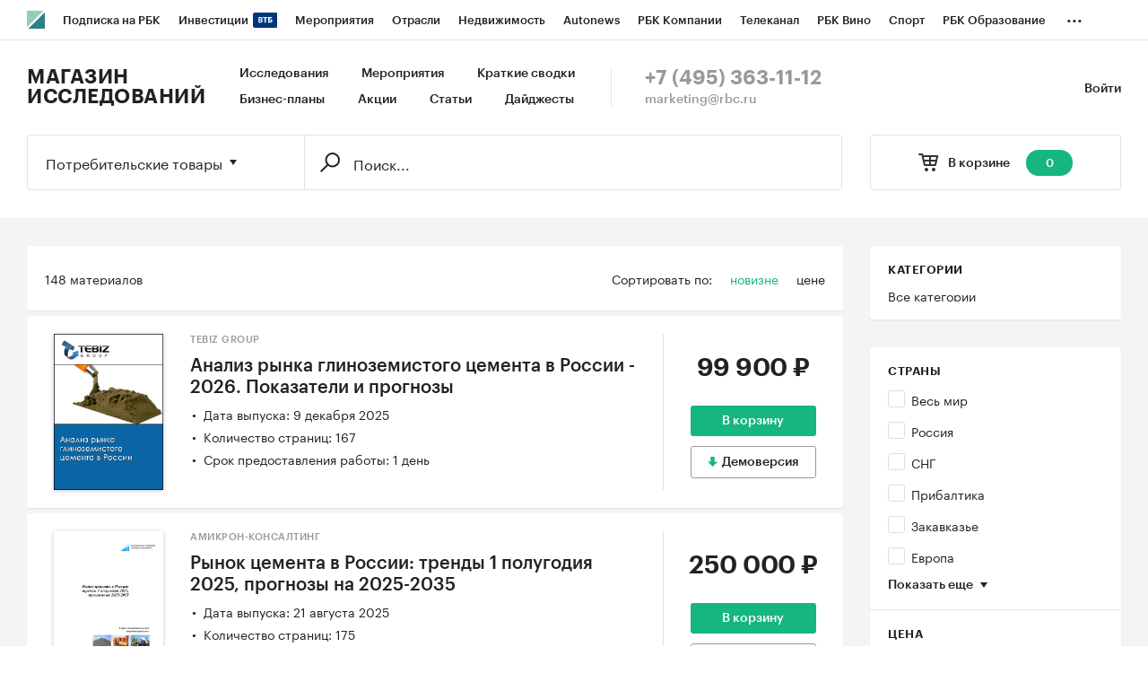

--- FILE ---
content_type: text/html; charset=utf-8
request_url: https://marketing.rbc.ru/catalog/?category=3365
body_size: 14331
content:


<!DOCTYPE html>
<html>
<head>
    <meta http-equiv="Content-Type" content="text/html; charset=utf-8"/>
    <meta http-equiv="X-UA-Compatible" content="IE=edge,chrome=1"/>
    <meta http-equiv="Cache-Control" content="no-cache, no-store, must-revalidate"/>
    <meta http-equiv="Pragma" content="no-cache"/>
    <meta http-equiv="Expires" content="0"/>
    <meta http-equiv="cleartype" content="on"/>
    <meta name="viewport" content="width=device-width, initial-scale=1.0, user-scalable=no, minimum-scale=1.0, maximum-scale=1.0"/>
    <meta name="HandheldFriendly" content="True"/>
    <meta name="format-detection" content="telephone=no">

    <link rel="icon" type="image/png" href="https://s.rbk.ru/v5_marketing_static/marketing-1.2.9/images/favicon.png">
    <!--[if IE]><link rel="shortcut icon" href="https://s.rbk.ru/v5_marketing_static/marketing-1.2.9/images/favicon.ico"/><![endif]-->

    
        
<title>Цемент :: РБК Магазин исследований</title>
<meta name='description' content="Цемент :: РБК Магазин исследований. Цемент - все материалы категории">
<meta name='title' content="Цемент">
<meta name="copyright" content="&quot;РосБизнесКонсалтинг&quot;"/>
<meta http-equiv="reply-to" content="webmaster@rbc.ru"/>

    <link rel="canonical" href="https://marketing.rbc.ru/catalog/?category=3365"/>
    <meta property="og:url" content="https://marketing.rbc.ru/catalog/?category=3365" />

<meta property="og:site_name" content="РБК Магазин исследований" />
<meta property="og:title" content="Цемент :: РБК Магазин исследований" />
<meta property="og:type" content="article">
<meta property="og:description" content="Цемент :: РБК Магазин исследований. Цемент - все материалы категории" />

    <meta property="og:image" content="https://s.rbk.ru/v5_marketing_static/marketing-1.2.9/images/social-icon.png" />
    <link rel="https://s.rbk.ru/v5_marketing_static/marketing-1.2.9/images/social-icon.png">

<meta name="twitter:card" content="article">
<meta name="twitter:site" content="@ru_rbc">
<meta name="twitter:creator" content="@ru_rbc">
<meta name="twitter:title" content="Цемент :: РБК Магазин исследований">
<meta name="twitter:description" content="Цемент :: РБК Магазин исследований. Цемент - все материалы категории">

    

    <link rel="preload" href="https://s.rbk.ru/v5_marketing_static/marketing-1.2.9/assets/styles/_main.css?305672448459524751759053590423715322854" media="screen" as="style"/>
    <link rel="stylesheet" href="https://s.rbk.ru/v5_marketing_static/marketing-1.2.9/assets/styles/_main.css?305672448459524751759053590423715322854" media="screen"/>
    <link rel="preload" href="//s.rbk.ru/files_static/edd/static/fonts/7/build/_marketing-fonts.css?305672448459524751759053590423715322854" media="screen" as="style"/>
    <link rel="stylesheet" href="//s.rbk.ru/files_static/edd/static/fonts/7/build/_marketing-fonts.css?305672448459524751759053590423715322854" media="screen"/>
    <link rel="preload" href="https://s.rbk.ru/v5_marketing_static/marketing-1.2.9/assets/scripts/_core.js?305672448459524751759053590423715322854" as="script"/>
    <script src="https://s.rbk.ru/v5_marketing_static/marketing-1.2.9/assets/scripts/_core.js?305672448459524751759053590423715322854"></script>

    <script>
        RA.config.set('urls.static', 'https://s.rbk.ru/v5_marketing_static/marketing-1.2.9/assets/');
        RA.config.set('layoutMinWidth', 1024);
        RA.config.set('toplineHeight', 36);
        RA.config.set('counters.ya.idCounter', 39449700);
    </script>

    
<!-- Google Tag Manager -->
<script>(function(w,d,s,l,i){w[l]=w[l]||[];w[l].push({'gtm.start':
        new Date().getTime(),event:'gtm.js'});var f=d.getElementsByTagName(s)[0],
        j=d.createElement(s),dl=l!='dataLayer'?'&l='+l:'';j.async=true;j.src=
        'https://www.googletagmanager.com/gtm.js?id='+i+dl;f.parentNode.insertBefore(j,f);
    })(window,document,'script','dataLayer','GTM-W4XV2HZ');</script>
<!-- End Google Tag Manager -->

</head>
<body class="search g-border-clean g-bg-main">
    <script>
       new Image().src = "//counter.yadro.ru/hit;RBCRU?r" +
            escape(document.referrer) + ((typeof(screen) == "undefined") ? "" :
            ";s" + screen.width + "*" + screen.height + "*" + (screen.colorDepth ?
                screen.colorDepth : screen.pixelDepth)) + ";u" + escape(document.URL) +
            ";" + Math.random();
    </script>
    <!-- Google Tag Manager (noscript) -->
<noscript><iframe src="https://www.googletagmanager.com/ns.html?id=GTM-W4XV2HZ"
                  height="0" width="0" style="display:none;visibility:hidden"></iframe></noscript>
<!-- End Google Tag Manager (noscript) -->

<!-- Global site tag (gtag.js) - Google Analytics -->
<script async src="https://www.googletagmanager.com/gtag/js?id=UA-22677285-1"></script>
<script>
    window.dataLayer = window.dataLayer || [];
    function gtag(){dataLayer.push(arguments);}
    gtag('js', new Date());
    gtag('config', 'UA-22677285-1');
</script>

    
        <!-- weborama -->
<script type='text/javascript'>
    var wamid = '2641';
    var typ = '3';
    var Wvar=[];
    Wvar.push("domain",location.host);

    (function() {
        var w = document.createElement("script");
        w.type = "text/javascript";
        w.src = document.location.protocol + "//cstatic.weborama.fr/js/wam/customers/wamfactory_dpm.wildcard.min.js?rnd="+new Date().getTime();
        w.async = true;
        var body = document.getElementsByTagName('script')[0];
        body.parentNode.insertBefore(w,body);
    })();
</script>
<!-- /weborama -->
    

    

    
        
<div class="topline js-topline-wrap">
    <div class="topline__desktop js-topline">
        <div class="topline__list js-topline-left">
            <a class="topline__logo-block" href="https://www.rbc.ru/">
    <span class="topline__logo "></span>
</a>

            <div class="topline__projects-wrap js-topline-first">
                <div class="topline__items-container js-topline-dropdown-container">
                    <div class="topline__projects">
                        

                    
    <li class="topline__item-block is-big js-topline-item">
        <a
            href="https://pro.rbc.ru/?from=topline_main"
            class="topline__item js-yandex-counter"
            data-yandex-name="from_topline"
            data-yandex-params='{url: "https://pro.rbc.ru/?from=topline_main"}'
            
        >
            <span>Подписка на РБК</span>
                    </a>
    </li>
                    
    <li class="topline__item-block is-big is-outline js-topline-item">
        <a
            href="https://www.rbc.ru/quote?utm_source=topline"
            class="topline__item js-yandex-counter"
            data-yandex-name="from_topline"
            data-yandex-params='{url: "https://www.rbc.ru/quote?utm_source=topline"}'
            
        >
            <span>Инвестиции</span>
                            <span class="topline__item__image-block">
                                                                <img
                            src="https://s0.rbk.ru/v6_top_pics/media/img/2/89/347628703693892.svg"
                            class="topline__item__image"
                            alt=""
                            loading="lazy"
                            decoding="async"
                        />
                                    </span>
                    </a>
    </li>
                    
    <li class="topline__item-block is-big js-topline-item">
        <a
            href="https://events.rbc.ru/?utm_source=topline"
            class="topline__item js-yandex-counter"
            data-yandex-name="from_topline"
            data-yandex-params='{url: "https://events.rbc.ru/?utm_source=topline"}'
            
        >
            <span>Мероприятия</span>
                    </a>
    </li>
                    
    <li class="topline__item-block is-big js-topline-item">
        <a
            href="https://www.rbc.ru/industries?utm_source=topline"
            class="topline__item js-yandex-counter"
            data-yandex-name="from_topline"
            data-yandex-params='{url: "https://www.rbc.ru/industries?utm_source=topline"}'
            
        >
            <span>Отрасли</span>
                    </a>
    </li>
                    
    <li class="topline__item-block is-big js-topline-item">
        <a
            href="https://realty.rbc.ru/?utm_source=topline"
            class="topline__item js-yandex-counter"
            data-yandex-name="from_topline"
            data-yandex-params='{url: "https://realty.rbc.ru/?utm_source=topline"}'
            
        >
            <span>Недвижимость</span>
                    </a>
    </li>
                    
    <li class="topline__item-block is-big js-topline-item">
        <a
            href="https://www.autonews.ru/?utm_source=topline"
            class="topline__item js-yandex-counter"
            data-yandex-name="from_topline"
            data-yandex-params='{url: "https://www.autonews.ru/?utm_source=topline"}'
            
        >
            <span>Autonews</span>
                    </a>
    </li>
                    
    <li class="topline__item-block is-big js-topline-item">
        <a
            href="https://companies.rbc.ru/?utm_source=topline"
            class="topline__item js-yandex-counter"
            data-yandex-name="from_topline"
            data-yandex-params='{url: "https://companies.rbc.ru/?utm_source=topline"}'
            
        >
            <span>РБК Компании</span>
                    </a>
    </li>
                    
    <li class="topline__item-block is-big js-topline-item">
        <a
            href="https://tv.rbc.ru/?utm_source=topline"
            class="topline__item js-yandex-counter"
            data-yandex-name="from_topline"
            data-yandex-params='{url: "https://tv.rbc.ru/?utm_source=topline"}'
            
        >
            <span>Телеканал</span>
                    </a>
    </li>
                    
    <li class="topline__item-block is-big js-topline-item">
        <a
            href="https://www.rbc.ru/wine?utm_source=rbc&amp;utm_medium=menu"
            class="topline__item js-yandex-counter"
            data-yandex-name="from_topline"
            data-yandex-params='{url: "https://www.rbc.ru/wine?utm_source=rbc&amp;utm_medium=menu"}'
            
        >
            <span>РБК Вино</span>
                    </a>
    </li>
                    
    <li class="topline__item-block is-big js-topline-item">
        <a
            href="https://sportrbc.ru/?utm_source=topline"
            class="topline__item js-yandex-counter"
            data-yandex-name="from_topline"
            data-yandex-params='{url: "https://sportrbc.ru/?utm_source=topline"}'
            
        >
            <span>Спорт</span>
                    </a>
    </li>
                    
    <li class="topline__item-block is-big js-topline-item">
        <a
            href="https://www.rbc.ru/story/68ff449a9a7947801a19298b?from=topline_menu"
            class="topline__item js-yandex-counter"
            data-yandex-name="from_topline"
            data-yandex-params='{url: "https://www.rbc.ru/story/68ff449a9a7947801a19298b?from=topline_menu"}'
            
        >
            <span>РБК Образование</span>
                    </a>
    </li>
                    
    <li class="topline__item-block is-big js-topline-item">
        <a
            href="https://www.rbc.ru/life?utm_source=topline"
            class="topline__item js-yandex-counter"
            data-yandex-name="from_topline"
            data-yandex-params='{url: "https://www.rbc.ru/life?utm_source=topline"}'
            
        >
            <span>РБК Life</span>
                    </a>
    </li>
                    
    <li class="topline__item-block is-big js-topline-item">
        <a
            href="https://trends.rbc.ru/trends/?utm_source=topline"
            class="topline__item js-yandex-counter"
            data-yandex-name="from_topline"
            data-yandex-params='{url: "https://trends.rbc.ru/trends/?utm_source=topline"}'
            
        >
            <span>Тренды</span>
                    </a>
    </li>
                    
    <li class="topline__item-block is-big js-topline-item">
        <a
            href="https://visionaries.rbc.ru/?utm_source=rbc_topline"
            class="topline__item js-yandex-counter"
            data-yandex-name="from_topline"
            data-yandex-params='{url: "https://visionaries.rbc.ru/?utm_source=rbc_topline"}'
            
        >
            <span>Визионеры</span>
                    </a>
    </li>
                    
    <li class="topline__item-block is-big js-topline-item">
        <a
            href="https://www.rbc.ru/national"
            class="topline__item js-yandex-counter"
            data-yandex-name="from_topline"
            data-yandex-params='{url: "https://www.rbc.ru/national"}'
            
        >
            <span>Национальные проекты</span>
                    </a>
    </li>
                    
    <li class="topline__item-block is-big js-topline-item">
        <a
            href="https://www.rbc.ru/gorod/?utm_source=topline"
            class="topline__item js-yandex-counter"
            data-yandex-name="from_topline"
            data-yandex-params='{url: "https://www.rbc.ru/gorod/?utm_source=topline"}'
            
        >
            <span>Город</span>
                    </a>
    </li>
                    
    <li class="topline__item-block is-big js-topline-item">
        <a
            href="https://style.rbc.ru/?utm_source=topline"
            class="topline__item js-yandex-counter"
            data-yandex-name="from_topline"
            data-yandex-params='{url: "https://style.rbc.ru/?utm_source=topline"}'
            
        >
            <span>Стиль</span>
                    </a>
    </li>
                    
    <li class="topline__item-block is-big js-topline-item">
        <a
            href="https://www.rbc.ru/crypto/?utm_source=topline"
            class="topline__item js-yandex-counter"
            data-yandex-name="from_topline"
            data-yandex-params='{url: "https://www.rbc.ru/crypto/?utm_source=topline"}'
            
        >
            <span>Крипто</span>
                    </a>
    </li>
                    
    <li class="topline__item-block is-big js-topline-item">
        <a
            href="https://plus.rbc.ru/?utm_source=topline"
            class="topline__item js-yandex-counter"
            data-yandex-name="from_topline"
            data-yandex-params='{url: "https://plus.rbc.ru/?utm_source=topline"}'
            
        >
            <span>РБК+</span>
                    </a>
    </li>
                    
    <li class="topline__item-block is-big js-topline-item">
        <a
            href="https://www.rbc.ru/dc/?utm_source=topline"
            class="topline__item js-yandex-counter"
            data-yandex-name="from_topline"
            data-yandex-params='{url: "https://www.rbc.ru/dc/?utm_source=topline"}'
            
        >
            <span>Дискуссионный клуб</span>
                    </a>
    </li>
                    
    <li class="topline__item-block is-big js-topline-item">
        <a
            href="https://marketing.rbc.ru/?utm_source=topline"
            class="topline__item js-yandex-counter"
            data-yandex-name="from_topline"
            data-yandex-params='{url: "https://marketing.rbc.ru/?utm_source=topline"}'
            
        >
            <span>Исследования</span>
                    </a>
    </li>
                    
    <li class="topline__item-block is-big js-topline-item">
        <a
            href="https://ratings.ru/?utm_source=topline"
            class="topline__item js-yandex-counter"
            data-yandex-name="from_topline"
            data-yandex-params='{url: "https://ratings.ru/?utm_source=topline"}'
            
        >
            <span>Кредитные рейтинги</span>
                    </a>
    </li>
                    
    <li class="topline__item-block is-big js-topline-item">
        <a
            href="https://biztorg.ru/?utm_source=topline"
            class="topline__item js-yandex-counter"
            data-yandex-name="from_topline"
            data-yandex-params='{url: "https://biztorg.ru/?utm_source=topline"}'
            
        >
            <span>Франшизы</span>
                    </a>
    </li>
                    
    <li class="topline__item-block is-big js-topline-item">
        <a
            href="https://www.rbc.ru/newspaper/?utm_source=topline"
            class="topline__item js-yandex-counter"
            data-yandex-name="from_topline"
            data-yandex-params='{url: "https://www.rbc.ru/newspaper/?utm_source=topline"}'
            
        >
            <span>Газета</span>
                    </a>
    </li>
                    
    <li class="topline__item-block is-big js-topline-item">
        <a
            href="https://spbspecials.rbc.ru/?utm_source=topline"
            class="topline__item js-yandex-counter"
            data-yandex-name="from_topline"
            data-yandex-params='{url: "https://spbspecials.rbc.ru/?utm_source=topline"}'
            
        >
            <span>Спецпроекты СПб</span>
                    </a>
    </li>
                    
    <li class="topline__item-block is-big js-topline-item">
        <a
            href="https://spb-bc.rbc.ru/?utm_source=topline"
            class="topline__item js-yandex-counter"
            data-yandex-name="from_topline"
            data-yandex-params='{url: "https://spb-bc.rbc.ru/?utm_source=topline"}'
            
        >
            <span>Конференции СПб</span>
                    </a>
    </li>
                    
    <li class="topline__item-block is-big js-topline-item">
        <a
            href="https://specialists.ru/?utm_source=topline"
            class="topline__item js-yandex-counter"
            data-yandex-name="from_topline"
            data-yandex-params='{url: "https://specialists.ru/?utm_source=topline"}'
            
        >
            <span>Спецпроекты</span>
                    </a>
    </li>
                    
    <li class="topline__item-block is-big js-topline-item">
        <a
            href="https://corp.rescore.online/?utm_source=topline"
            class="topline__item js-yandex-counter"
            data-yandex-name="from_topline"
            data-yandex-params='{url: "https://corp.rescore.online/?utm_source=topline"}'
            
        >
            <span>Проверка контрагентов</span>
                    </a>
    </li>
                    
    <li class="topline__item-block is-big js-topline-item">
        <a
            href="https://esg-index.rbc.ru/"
            class="topline__item js-yandex-counter"
            data-yandex-name="from_topline"
            data-yandex-params='{url: "https://esg-index.rbc.ru/"}'
            
        >
            <span>ESG-индекс</span>
                    </a>
    </li>
                    
    <li class="topline__item-block is-big js-topline-item">
        <a
            href="https://www.rbc.ru/politics/?utm_source=topline"
            class="topline__item js-yandex-counter"
            data-yandex-name="from_topline"
            data-yandex-params='{url: "https://www.rbc.ru/politics/?utm_source=topline"}'
            
        >
            <span>Политика</span>
                    </a>
    </li>
                    
    <li class="topline__item-block is-big js-topline-item">
        <a
            href="https://www.rbc.ru/economics/?utm_source=topline"
            class="topline__item js-yandex-counter"
            data-yandex-name="from_topline"
            data-yandex-params='{url: "https://www.rbc.ru/economics/?utm_source=topline"}'
            
        >
            <span>Экономика</span>
                    </a>
    </li>
                    
    <li class="topline__item-block is-big js-topline-item">
        <a
            href="https://www.rbc.ru/business/?utm_source=topline"
            class="topline__item js-yandex-counter"
            data-yandex-name="from_topline"
            data-yandex-params='{url: "https://www.rbc.ru/business/?utm_source=topline"}'
            
        >
            <span>Бизнес</span>
                    </a>
    </li>
                    
    <li class="topline__item-block is-big js-topline-item">
        <a
            href="https://www.rbc.ru/technology_and_media/?utm_source=topline"
            class="topline__item js-yandex-counter"
            data-yandex-name="from_topline"
            data-yandex-params='{url: "https://www.rbc.ru/technology_and_media/?utm_source=topline"}'
            
        >
            <span>Технологии и медиа</span>
                    </a>
    </li>
                    
    <li class="topline__item-block is-big js-topline-item">
        <a
            href="https://www.rbc.ru/finances/?utm_source=topline"
            class="topline__item js-yandex-counter"
            data-yandex-name="from_topline"
            data-yandex-params='{url: "https://www.rbc.ru/finances/?utm_source=topline"}'
            
        >
            <span>Финансы</span>
                    </a>
    </li>
                    
    <li class="topline__item-block is-big js-topline-item">
        <a
            href="https://cash.rbc.ru/?utm_source=topline"
            class="topline__item js-yandex-counter"
            data-yandex-name="from_topline"
            data-yandex-params='{url: "https://cash.rbc.ru/?utm_source=topline"}'
            
        >
            <span>Рынок наличной валюты</span>
                    </a>
    </li>

                    </div>
                </div>

                <div class="topline__more">
                    <div class="topline__dropdown">
                        <a href="" class="topline__dropdown__handle js-topline-dropdown">
                            ...
                        </a>
                        <div class="topline__dropdown__list js-topline-dropdown-list">
                            <div class="topline__dropdown__list__inner js-topline-dropdown-list-inner"></div>
                        </div>
                    </div>
                </div>
            </div>
        </div>
    </div>
    <div class="topline__mobile js-topline-mobile">
        <div class="topline__wrapper">
            <div class="topline__right-side">
                <a href="/cart/" class="topline__cart js-topline-menu-cart">
                    <span class="topline__cart__icon">
                        <span class="topline__cart__count js-basket-counter">0</span>
                    </span>
                </a>
                <span class="topline__menu js-topline-menu">
                    <span></span>
                    <span></span>
                    <span></span>
                </span>
                <span class="topline__menu-close js-topline-menu-close">
                    <span></span>
                    <span></span>
                </span>
            </div>
            <div class="topline__left-side">
                <a class="topline__logo-block" href="https://www.rbc.ru/">
    <span class="topline__logo "></span>
</a>
                <a class="topline__project-logo" href="/">Магазин исследований</a>
            </div>
        </div>
    </div>
    <div class="topline__hidden js-topline-popup">
        <div class="topline__popup__inner">
    <div class="topline__popup__row">
        <div class="topline__popup__item">
            <a href="/catalog/?type_id=0" class="topline__popup__link">Исследования</a>
        </div>
        <div class="topline__popup__item">
            <a href="/landings/?type_id=2" class="topline__popup__link">Краткие сводки</a>
        </div>
        <div class="topline__popup__item">
            <a href="/catalog/?type_id=1" class="topline__popup__link">Бизнес-планы</a>
        </div>
        <div class="topline__popup__item">
            <a href="/events/" class="topline__popup__link">Мероприятия</a>
        </div>
        <div class="topline__popup__item">
            <a href="/landings/" class="topline__popup__link">Акции</a>
        </div>
        <div class="topline__popup__item">
            <a href="/articles/" class="topline__popup__link">Статьи</a>
        </div>
    </div>

    <div class="topline__popup__row">
        
            <div class="topline__popup__item">
                <a href="https://id.rbc.ru/?project=marketing&redirect_uri=https%3A%2F%2Fmarketing.rbc.ru%2Fcatalog%2F%3Fcategory%3D3365" class="topline__popup__link">Войти</a>
            </div>
        
    </div>

    <div class="topline__popup__footer">
        <a href="tel:+74953631112" class="topline__popup__phone">+7 (495) 363-11-12</a>
        <a href="mailto:marketing@rbc.ru" class="topline__popup__email">marketing@rbc.ru</a>
    </div>

    
        <div class="topline__popup__cabinet js-topline-block" data-target="profile-settings">
            <div class="topline__popup__cabinet-title js-topline-back">Настройки профиля</div>
            
        </div>
    
</div>

    </div>
</div>

        <div class="l-window">
            
                <div class="header">
    <div class="header__inner">
        <div class="header__right">
            <div class="header__cabinet">
                
                <a href="https://id.rbc.ru/?project=marketing&redirect_uri=https%3A%2F%2Fmarketing.rbc.ru%2Fcatalog%2F%3Fcategory%3D3365" class="header__cabinet__link">Войти</a>
                
                
            </div>
        </div>
        <div class="header__left">
            <a href="/" class="header__logo">Магазин исследований</a>
            <div class="header__menu">
                <a href="/catalog/?type_id=0" class="header__menu__link">Исследования</a>
                <a href="/events/" class="header__menu__link">Мероприятия</a>
                <a href="/landings/?type_id=2" class="header__menu__link js-yandex-counter" data-yandex-name="summaries_click">Краткие сводки</a>
                <a href="/catalog/?type_id=1" class="header__menu__link">Бизнес-планы</a>
                <a href="/landings/" class="header__menu__link js-yandex-counter" data-yandex-name="sale_click">Акции</a>
                <a href="/articles/" class="header__menu__link js-yandex-counter" data-yandex-name="articles_click">Статьи</a>
                <a href="/catalog/?type_id=3" class="header__menu__link">Дайджесты</a>
            </div>
            <div class="header__contacts">
                <a href="tel:+74953631112" class="header__phone">+7 (495) 363-11-12</a>
                <a href="mailto:marketing@rbc.ru" class="header__mail">marketing@rbc.ru</a>
            </div>
        </div>
    </div>
</div>

            

            <div class="l-window-inner">
                
                    <div class="search-form">
    <div class="search-form__wrap">
        
        <div class="search-form__basket">
            <a href="/cart/" class="search-form__basket__link">
                <span class="search-form__basket__title">В корзине</span>
                <span class="search-form__basket__counter js-basket-counter">0</span>
            </a>
        </div>
        
        <div class="search-form__content">
    <div class="search-form__select js-search-menu-select">
        <div class="search-form__select__current g-dropdown-toggle js-search-menu-current">
            Потребительские товары
        </div>

        <div class="search-form__select__list js-search-menu-categories">
            <div class="search-form__select__option js-search-menu-option" data-id="">Все категории</div>
            
                <div class="search-form__select__option js-search-menu-option"
                     data-id="2753">Потребительские товары</div>
            
                <div class="search-form__select__option js-search-menu-option"
                     data-id="3619">Потребительские услуги</div>
            
                <div class="search-form__select__option js-search-menu-option"
                     data-id="3770">СМИ и реклама</div>
            
                <div class="search-form__select__option js-search-menu-option"
                     data-id="3788">Сельское хозяйство</div>
            
                <div class="search-form__select__option js-search-menu-option"
                     data-id="4053">Промышленность</div>
            
                <div class="search-form__select__option js-search-menu-option"
                     data-id="5069">Строительство и недвижимость</div>
            
                <div class="search-form__select__option js-search-menu-option"
                     data-id="5191">Тара и упаковка</div>
            
                <div class="search-form__select__option js-search-menu-option"
                     data-id="5246">Транспорт и логистика</div>
            
                <div class="search-form__select__option js-search-menu-option"
                     data-id="5275">IT и телекоммуникации</div>
            
                <div class="search-form__select__option js-search-menu-option"
                     data-id="5301">Услуги для бизнеса</div>
            
                <div class="search-form__select__option js-search-menu-option"
                     data-id="5358">Финансовые рынки, Компании</div>
            
                <div class="search-form__select__option search-form__select__option_last js-search-menu-option"
                     data-id="5359">Макроэкономика</div>
            
        </div>
    </div>

    <form class="search-form__form js-search-menu-form" action="/catalog/">
        <input class="js-search-menu-hidden-category"  type="hidden" name="category" value="3365" />
        <input disabled type="hidden" name="type_id" value="" />

        <div class="search-form__box">
            <div class="search-form__box__wrap">
                
                    <input class="search-form__box__button" type="submit" value="" />
                
                <div class="search-form__box__input-wrap">
                    <input class="search-form__box__input js-search-menu-input " type="text" name="q" autocomplete="off"
                           value="" placeholder="Поиск..." />
                </div>
            </div>
        </div>
        
    </form>
</div>

    </div>
</div>

                

                
    
    <div class="search__wrap">
        <div class="l-window-body">
            <div class="search__col-center">
                <div class="search__col-center__inner">
                    <div class="search__container-top">
                        
<div class="search__toolbar">
    
    <div class="search__toolbar__filters">
        <div class="search__toolbar__subtitle">
            <span class="search__toolbar__subtitle__main">Сортировать по:</span>

            <div class="search__toolbar__subtitle__short">
                <input type="checkbox" id="search-toolbar-filter" class="search__toolbar__input-switch js-options-switcher-all">
                <label class="search__toolbar__label-switch g-dropdown-toggle" for="search-toolbar-filter">Фильтры</label>
            </div>
        </div>

        <div class="search__toolbar__list">
            <div class="search__toolbar__item">
                <input class="search__toolbar__input js-options-sort" type="radio" name="sortTop" value="new" id="search-toolbar-new" checked>
                <label class="search__toolbar__label" for="search-toolbar-new">новизне</label>
            </div>
            
            <div class="search__toolbar__item">
                <input class="search__toolbar__input js-options-sort" type="radio" name="sortTop" value="price" id="search-toolbar-price">
                <label class="search__toolbar__label" for="search-toolbar-price">цене</label>
            </div>
        </div>
    </div>
    
    <div class="search__toolbar__count">
        <span class="search__toolbar__count__main js-options-found">148 материалов</span>
        <span class="search__toolbar__count__short">Найдено <span class="js-options-found-number">148</span></span>
    </div>
</div>

                    </div>
                </div>
            </div>
        </div>

        <div class="l-window-body">
            <div class="search__col-right">
                <div class="options js-options" data-onlydesc="">
    <div class="options__container js-search-options">

        <div class="options__block options__sort js-options-switcher js-options-block">
            
<div class="options__item">
    <div class="options__title js-options-switcher-title">Сортировать</div>
    <div class="options__body js-options-switcher-body">
        <input class="js-options-sort options__sort__input" type="radio" name="sortRight" value="new" id="sort1" id="sort0" checked>
        <label class="options__sort__label" for="sort1">Новизне</label>
        
        <input class="js-options-sort options__sort__input" type="radio" name="sortRight" value="price" id="sort2">
        <label class="options__sort__label" for="sort2">Цене</label>
    </div>
</div>


        </div>

        
        <div class="options__block js-options-block">
            


<div class="options__item options__category js-options-category js-options-switcher">
    <div class="options__title js-options-switcher-title">Категории</div>
    <div class="options__body options__category__body js-options-list js-options-switcher-body">
        <div class="options__category__all js-options-category-all">Все категории</div>
        
            <div class="options__category__list ">
                <div class="options__category__text medium" data-id_1="2753" data-id="2753">Потребительские товары</div>
                
                    
                        <div class="options__category__list ">
                            <div class="options__category__text" data-id_1="2753" data-id="2754">FMCG</div>
                        </div>
                    
                        <div class="options__category__list ">
                            <div class="options__category__text" data-id_1="2753" data-id="3578">Автомобили, мотоциклы</div>
                        </div>
                    
                        <div class="options__category__list ">
                            <div class="options__category__text" data-id_1="2753" data-id="3537">Аптеки</div>
                        </div>
                    
                        <div class="options__category__list ">
                            <div class="options__category__text" data-id_1="2753" data-id="3469">Бытовая и цифровая техника</div>
                        </div>
                    
                        <div class="options__category__list hide js-options-hidden">
                            <div class="options__category__text" data-id_1="2753" data-id="3286">Детские товары</div>
                        </div>
                    
                        <div class="options__category__list hide js-options-hidden">
                            <div class="options__category__text" data-id_1="2753" data-id="3529">Книги, печать, канцтовары</div>
                        </div>
                    
                        <div class="options__category__list hide js-options-hidden">
                            <div class="options__category__text" data-id_1="2753" data-id="3318">Мебель, товары для дома и ремонта</div>
                        </div>
                    
                        <div class="options__category__list hide js-options-hidden">
                            <div class="options__category__text" data-id_1="2753" data-id="3617">Музыкальные инструменты</div>
                        </div>
                    
                        <div class="options__category__list hide js-options-hidden">
                            <div class="options__category__text" data-id_1="2753" data-id="3184">Одежда, обувь, аксессуары</div>
                        </div>
                    
                        <div class="options__category__list hide js-options-hidden">
                            <div class="options__category__text" data-id_1="2753" data-id="3618">Религиозные товары</div>
                        </div>
                    
                        <div class="options__category__list hide js-options-hidden">
                            <div class="options__category__text" data-id_1="2753" data-id="3311">Спортивные товары</div>
                        </div>
                    
                        <div class="options__category__list hide js-options-hidden">
                            <div class="options__category__text" data-id_1="2753" data-id="3616">Товары для животных</div>
                        </div>
                    
                        <div class="options__category__list hide js-options-hidden">
                            <div class="options__category__text" data-id_1="2753" data-id="3446">Товары для сада</div>
                        </div>
                    
                        <div class="options__category__list hide js-options-hidden">
                            <div class="options__category__text" data-id_1="2753" data-id="3464">Товары для туризма</div>
                        </div>
                    
                        <div class="options__category__list hide js-options-hidden">
                            <div class="options__category__text" data-id_1="2753" data-id="3600">Цветы</div>
                        </div>
                    
                        <div class="options__category__list hide js-options-hidden">
                            <div class="options__category__text" data-id_1="2753" data-id="3278">Ювелирные изделия и часы</div>
                        </div>
                    
                
            </div>
        
            <div class="options__category__list ">
                <div class="options__category__text medium" data-id_1="5301" data-id="5301">Услуги для бизнеса</div>
                
                    
                        <div class="options__category__list ">
                            <div class="options__category__text" data-id_1="5301" data-id="5312">Банковские, финансовые услуги</div>
                        </div>
                    
                        <div class="options__category__list ">
                            <div class="options__category__text" data-id_1="5301" data-id="5355">Дизайн</div>
                        </div>
                    
                        <div class="options__category__list ">
                            <div class="options__category__text" data-id_1="5301" data-id="5338">Инвестиции</div>
                        </div>
                    
                        <div class="options__category__list ">
                            <div class="options__category__text" data-id_1="5301" data-id="5354">Инжиниринг</div>
                        </div>
                    
                        <div class="options__category__list hide js-options-hidden">
                            <div class="options__category__text" data-id_1="5301" data-id="5302">Кадры</div>
                        </div>
                    
                        <div class="options__category__list hide js-options-hidden">
                            <div class="options__category__text" data-id_1="5301" data-id="5346">Клининг</div>
                        </div>
                    
                        <div class="options__category__list hide js-options-hidden">
                            <div class="options__category__text" data-id_1="5301" data-id="5342">Консалтинговые услуги</div>
                        </div>
                    
                        <div class="options__category__list hide js-options-hidden">
                            <div class="options__category__text" data-id_1="5301" data-id="5341">Нотариальные, юридические услуги</div>
                        </div>
                    
                        <div class="options__category__list hide js-options-hidden">
                            <div class="options__category__text" data-id_1="5301" data-id="5347">Охрана</div>
                        </div>
                    
                        <div class="options__category__list hide js-options-hidden">
                            <div class="options__category__text" data-id_1="5301" data-id="5353">Проектирование</div>
                        </div>
                    
                        <div class="options__category__list hide js-options-hidden">
                            <div class="options__category__text" data-id_1="5301" data-id="5330">Страхование</div>
                        </div>
                    
                        <div class="options__category__list hide js-options-hidden">
                            <div class="options__category__text" data-id_1="5301" data-id="5356">Франчайзинг</div>
                        </div>
                    
                        <div class="options__category__list hide js-options-hidden">
                            <div class="options__category__text" data-id_1="5301" data-id="5357">Экологический контроль</div>
                        </div>
                    
                        <div class="options__category__list hide js-options-hidden">
                            <div class="options__category__text" data-id_1="5301" data-id="5352">Электронные торговые площадки</div>
                        </div>
                    
                
            </div>
        
            <div class="options__category__list ">
                <div class="options__category__text medium" data-id_1="5358" data-id="5358">Финансовые рынки, Компании</div>
                
                    
                        <div class="options__category__list ">
                            <div class="options__category__text" data-id_1="5358" data-id="5590">монеты</div>
                        </div>
                    
                
            </div>
        
            <div class="options__category__list hide js-options-hidden">
                <div class="options__category__text medium" data-id_1="5359" data-id="5359">Макроэкономика</div>
                
                    
                        <div class="options__category__list ">
                            <div class="options__category__text" data-id_1="5359" data-id="5360">Внешняя торговля</div>
                        </div>
                    
                
            </div>
        
            <div class="options__category__list hide js-options-hidden">
                <div class="options__category__text medium" data-id_1="3619" data-id="3619">Потребительские услуги</div>
                
                    
                        <div class="options__category__list ">
                            <div class="options__category__text" data-id_1="3619" data-id="3620">HoReCa</div>
                        </div>
                    
                        <div class="options__category__list ">
                            <div class="options__category__text" data-id_1="3619" data-id="3741">Банковские, финансовые услуги</div>
                        </div>
                    
                        <div class="options__category__list ">
                            <div class="options__category__text" data-id_1="3619" data-id="3699">Бытовые услуги</div>
                        </div>
                    
                        <div class="options__category__list ">
                            <div class="options__category__text" data-id_1="3619" data-id="3768">Дома престарелых</div>
                        </div>
                    
                        <div class="options__category__list hide js-options-hidden">
                            <div class="options__category__text" data-id_1="3619" data-id="3769">Коллективные закупки</div>
                        </div>
                    
                        <div class="options__category__list hide js-options-hidden">
                            <div class="options__category__text" data-id_1="3619" data-id="3766">Нотариальные, юридические услуги</div>
                        </div>
                    
                        <div class="options__category__list hide js-options-hidden">
                            <div class="options__category__text" data-id_1="3619" data-id="3726">Образование</div>
                        </div>
                    
                        <div class="options__category__list hide js-options-hidden">
                            <div class="options__category__text" data-id_1="3619" data-id="3760">Охранные услуги</div>
                        </div>
                    
                        <div class="options__category__list hide js-options-hidden">
                            <div class="options__category__text" data-id_1="3619" data-id="3718">Перевозки</div>
                        </div>
                    
                        <div class="options__category__list hide js-options-hidden">
                            <div class="options__category__text" data-id_1="3619" data-id="3767">Платежные терминалы</div>
                        </div>
                    
                        <div class="options__category__list hide js-options-hidden">
                            <div class="options__category__text" data-id_1="3619" data-id="6036">Продюсерский центр</div>
                        </div>
                    
                        <div class="options__category__list hide js-options-hidden">
                            <div class="options__category__text" data-id_1="3619" data-id="5493">Рекрутинговые услуги</div>
                        </div>
                    
                        <div class="options__category__list hide js-options-hidden">
                            <div class="options__category__text" data-id_1="3619" data-id="3691">Салоны красоты и SPA</div>
                        </div>
                    
                        <div class="options__category__list hide js-options-hidden">
                            <div class="options__category__text" data-id_1="3619" data-id="3764">Сотовая связь, Интернет</div>
                        </div>
                    
                        <div class="options__category__list hide js-options-hidden">
                            <div class="options__category__text" data-id_1="3619" data-id="3681">Спорт и фитнес</div>
                        </div>
                    
                        <div class="options__category__list hide js-options-hidden">
                            <div class="options__category__text" data-id_1="3619" data-id="3735">Страхование</div>
                        </div>
                    
                        <div class="options__category__list hide js-options-hidden">
                            <div class="options__category__text" data-id_1="3619" data-id="3765">Услуги в сфере недвижимости</div>
                        </div>
                    
                        <div class="options__category__list hide js-options-hidden">
                            <div class="options__category__text" data-id_1="3619" data-id="3725">Услуги по доставке, курьерские услуги</div>
                        </div>
                    
                        <div class="options__category__list hide js-options-hidden">
                            <div class="options__category__text" data-id_1="3619" data-id="3670">Частная медицина</div>
                        </div>
                    
                
            </div>
        
            <div class="options__category__list hide js-options-hidden">
                <div class="options__category__text medium" data-id_1="3770" data-id="3770">СМИ и реклама</div>
                
                    
                        <div class="options__category__list ">
                            <div class="options__category__text" data-id_1="3770" data-id="3774">Интернет</div>
                        </div>
                    
                        <div class="options__category__list ">
                            <div class="options__category__text" data-id_1="3770" data-id="3784">Маркетинг</div>
                        </div>
                    
                        <div class="options__category__list ">
                            <div class="options__category__text" data-id_1="3770" data-id="3771">Пресса</div>
                        </div>
                    
                        <div class="options__category__list ">
                            <div class="options__category__text" data-id_1="3770" data-id="3776">Радио</div>
                        </div>
                    
                        <div class="options__category__list hide js-options-hidden">
                            <div class="options__category__text" data-id_1="3770" data-id="3777">Реклама</div>
                        </div>
                    
                        <div class="options__category__list hide js-options-hidden">
                            <div class="options__category__text" data-id_1="3770" data-id="3775">Телевидение</div>
                        </div>
                    
                
            </div>
        
            <div class="options__category__list hide js-options-hidden">
                <div class="options__category__text medium" data-id_1="3788" data-id="3788">Сельское хозяйство</div>
                
                    
                        <div class="options__category__list ">
                            <div class="options__category__text" data-id_1="3788" data-id="4033">Агрокомплексы</div>
                        </div>
                    
                        <div class="options__category__list ">
                            <div class="options__category__text" data-id_1="3788" data-id="3789">Животноводство</div>
                        </div>
                    
                        <div class="options__category__list ">
                            <div class="options__category__text" data-id_1="3788" data-id="4050">Лесное хозяйство</div>
                        </div>
                    
                        <div class="options__category__list ">
                            <div class="options__category__text" data-id_1="3788" data-id="3806">Птицеводство</div>
                        </div>
                    
                        <div class="options__category__list hide js-options-hidden">
                            <div class="options__category__text" data-id_1="3788" data-id="3820">Пчеловодство</div>
                        </div>
                    
                        <div class="options__category__list hide js-options-hidden">
                            <div class="options__category__text" data-id_1="3788" data-id="3821">Растениеводство</div>
                        </div>
                    
                        <div class="options__category__list hide js-options-hidden">
                            <div class="options__category__text" data-id_1="3788" data-id="3990">Рыбоводство</div>
                        </div>
                    
                        <div class="options__category__list hide js-options-hidden">
                            <div class="options__category__text" data-id_1="3788" data-id="4035">Сельхозтехника</div>
                        </div>
                    
                        <div class="options__category__list hide js-options-hidden">
                            <div class="options__category__text" data-id_1="3788" data-id="3987">Семена и рассада</div>
                        </div>
                    
                        <div class="options__category__list hide js-options-hidden">
                            <div class="options__category__text" data-id_1="3788" data-id="4034">Фермерские хозяйства</div>
                        </div>
                    
                        <div class="options__category__list hide js-options-hidden">
                            <div class="options__category__text" data-id_1="3788" data-id="3977">Цветоводство</div>
                        </div>
                    
                
            </div>
        
            <div class="options__category__list hide js-options-hidden">
                <div class="options__category__text medium" data-id_1="4053" data-id="4053">Промышленность</div>
                
                    
                        <div class="options__category__list ">
                            <div class="options__category__text" data-id_1="4053" data-id="4381">Деревообработка</div>
                        </div>
                    
                        <div class="options__category__list ">
                            <div class="options__category__text" data-id_1="4053" data-id="4054">Добыча полезных ископаемых</div>
                        </div>
                    
                        <div class="options__category__list ">
                            <div class="options__category__text" data-id_1="4053" data-id="4468">Легкая промышленность</div>
                        </div>
                    
                        <div class="options__category__list ">
                            <div class="options__category__text" data-id_1="4053" data-id="4938">Мебельное производство</div>
                        </div>
                    
                        <div class="options__category__list hide js-options-hidden">
                            <div class="options__category__text" data-id_1="4053" data-id="4305">Металлургия</div>
                        </div>
                    
                        <div class="options__category__list hide js-options-hidden">
                            <div class="options__category__text" data-id_1="4053" data-id="4146">Нефтегазовая промышленность</div>
                        </div>
                    
                        <div class="options__category__list hide js-options-hidden">
                            <div class="options__category__text" data-id_1="4053" data-id="4545">Пищевая промышленность</div>
                        </div>
                    
                        <div class="options__category__list hide js-options-hidden">
                            <div class="options__category__text" data-id_1="4053" data-id="4912">Производство минеральной продукции</div>
                        </div>
                    
                        <div class="options__category__list hide js-options-hidden">
                            <div class="options__category__text" data-id_1="4053" data-id="4410">Производство транспортных средств</div>
                        </div>
                    
                        <div class="options__category__list hide js-options-hidden">
                            <div class="options__category__text" data-id_1="4053" data-id="5015">Промышленное оборудование</div>
                        </div>
                    
                        <div class="options__category__list hide js-options-hidden">
                            <div class="options__category__text" data-id_1="4053" data-id="4138">Угольная промышленность</div>
                        </div>
                    
                        <div class="options__category__list hide js-options-hidden">
                            <div class="options__category__text" data-id_1="4053" data-id="4270">Фармацевтика</div>
                        </div>
                    
                        <div class="options__category__list hide js-options-hidden">
                            <div class="options__category__text" data-id_1="4053" data-id="4169">Химическая промышленность</div>
                        </div>
                    
                        <div class="options__category__list hide js-options-hidden">
                            <div class="options__category__text" data-id_1="4053" data-id="4458">Целлюлозно-бумажная промышленность</div>
                        </div>
                    
                        <div class="options__category__list hide js-options-hidden">
                            <div class="options__category__text" data-id_1="4053" data-id="4953">Электроника</div>
                        </div>
                    
                        <div class="options__category__list hide js-options-hidden">
                            <div class="options__category__text" data-id_1="4053" data-id="4394">Электроэнергетика</div>
                        </div>
                    
                
            </div>
        
            <div class="options__category__list hide js-options-hidden">
                <div class="options__category__text medium" data-id_1="5069" data-id="5069">Строительство и недвижимость</div>
                
                    
                        <div class="options__category__list ">
                            <div class="options__category__text" data-id_1="5069" data-id="5180">Недвижимость</div>
                        </div>
                    
                        <div class="options__category__list ">
                            <div class="options__category__text" data-id_1="5069" data-id="5070">Строительство</div>
                        </div>
                    
                
            </div>
        
            <div class="options__category__list hide js-options-hidden">
                <div class="options__category__text medium" data-id_1="5191" data-id="5191">Тара и упаковка</div>
                
                    
                        <div class="options__category__list ">
                            <div class="options__category__text" data-id_1="5191" data-id="5192">Тара</div>
                        </div>
                    
                        <div class="options__category__list ">
                            <div class="options__category__text" data-id_1="5191" data-id="5224">Упаковка</div>
                        </div>
                    
                
            </div>
        
            <div class="options__category__list hide js-options-hidden">
                <div class="options__category__text medium" data-id_1="5246" data-id="5246">Транспорт и логистика</div>
                
                    
                        <div class="options__category__list ">
                            <div class="options__category__text" data-id_1="5246" data-id="5252">Автомобильный транспорт</div>
                        </div>
                    
                        <div class="options__category__list ">
                            <div class="options__category__text" data-id_1="5246" data-id="5257">Водный транспорт</div>
                        </div>
                    
                        <div class="options__category__list ">
                            <div class="options__category__text" data-id_1="5246" data-id="5264">Воздушный транспорт</div>
                        </div>
                    
                        <div class="options__category__list ">
                            <div class="options__category__text" data-id_1="5246" data-id="5247">Железнодорожный транспорт</div>
                        </div>
                    
                        <div class="options__category__list hide js-options-hidden">
                            <div class="options__category__text" data-id_1="5246" data-id="5273">Почтовые, курьерские услуги</div>
                        </div>
                    
                        <div class="options__category__list hide js-options-hidden">
                            <div class="options__category__text" data-id_1="5246" data-id="5274">Рефрижираторные перевозки</div>
                        </div>
                    
                        <div class="options__category__list hide js-options-hidden">
                            <div class="options__category__text" data-id_1="5246" data-id="5268">Транспортная инфраструктура</div>
                        </div>
                    
                        <div class="options__category__list hide js-options-hidden">
                            <div class="options__category__text" data-id_1="5246" data-id="5256">Трубопроводный транспорт</div>
                        </div>
                    
                        <div class="options__category__list hide js-options-hidden">
                            <div class="options__category__text" data-id_1="5246" data-id="5267">Хранение</div>
                        </div>
                    
                
            </div>
        
            <div class="options__category__list hide js-options-hidden">
                <div class="options__category__text medium" data-id_1="5275" data-id="5275">IT и телекоммуникации</div>
                
                    
                        <div class="options__category__list ">
                            <div class="options__category__text" data-id_1="5275" data-id="5292">3D</div>
                        </div>
                    
                        <div class="options__category__list ">
                            <div class="options__category__text" data-id_1="5275" data-id="5293">Call-центры</div>
                        </div>
                    
                        <div class="options__category__list ">
                            <div class="options__category__text" data-id_1="5275" data-id="5291">Антенны</div>
                        </div>
                    
                        <div class="options__category__list ">
                            <div class="options__category__text" data-id_1="5275" data-id="5298">Аудиогиды</div>
                        </div>
                    
                        <div class="options__category__list hide js-options-hidden">
                            <div class="options__category__text" data-id_1="5275" data-id="5294">Безопасность</div>
                        </div>
                    
                        <div class="options__category__list hide js-options-hidden">
                            <div class="options__category__text" data-id_1="5275" data-id="5299">Веб-студии</div>
                        </div>
                    
                        <div class="options__category__list hide js-options-hidden">
                            <div class="options__category__text" data-id_1="5275" data-id="6705">Виртуальные рабочие столы</div>
                        </div>
                    
                        <div class="options__category__list hide js-options-hidden">
                            <div class="options__category__text" data-id_1="5275" data-id="5276">Доступ в Интернет</div>
                        </div>
                    
                        <div class="options__category__list hide js-options-hidden">
                            <div class="options__category__text" data-id_1="5275" data-id="5300">Звукозапись</div>
                        </div>
                    
                        <div class="options__category__list hide js-options-hidden">
                            <div class="options__category__text" data-id_1="5275" data-id="5280">Игры</div>
                        </div>
                    
                        <div class="options__category__list hide js-options-hidden">
                            <div class="options__category__text" data-id_1="5275" data-id="5277">Интернет-торговля</div>
                        </div>
                    
                        <div class="options__category__list hide js-options-hidden">
                            <div class="options__category__text" data-id_1="5275" data-id="5289">Кабели</div>
                        </div>
                    
                        <div class="options__category__list hide js-options-hidden">
                            <div class="options__category__text" data-id_1="5275" data-id="6716">Мобильные приложения</div>
                        </div>
                    
                        <div class="options__category__list hide js-options-hidden">
                            <div class="options__category__text" data-id_1="5275" data-id="5278">Мобильные приложения</div>
                        </div>
                    
                        <div class="options__category__list hide js-options-hidden">
                            <div class="options__category__text" data-id_1="5275" data-id="5286">Навигация</div>
                        </div>
                    
                        <div class="options__category__list hide js-options-hidden">
                            <div class="options__category__text" data-id_1="5275" data-id="5287">Нанотехнологии</div>
                        </div>
                    
                        <div class="options__category__list hide js-options-hidden">
                            <div class="options__category__text" data-id_1="5275" data-id="5279">Облачные технологии</div>
                        </div>
                    
                        <div class="options__category__list hide js-options-hidden">
                            <div class="options__category__text" data-id_1="5275" data-id="5282">Программное обеспечение</div>
                        </div>
                    
                        <div class="options__category__list hide js-options-hidden">
                            <div class="options__category__text" data-id_1="5275" data-id="5290">Ресиверы</div>
                        </div>
                    
                        <div class="options__category__list hide js-options-hidden">
                            <div class="options__category__text" data-id_1="5275" data-id="5288">Сенсорные технологии</div>
                        </div>
                    
                        <div class="options__category__list hide js-options-hidden">
                            <div class="options__category__text" data-id_1="5275" data-id="5281">Системная интергация</div>
                        </div>
                    
                        <div class="options__category__list hide js-options-hidden">
                            <div class="options__category__text" data-id_1="5275" data-id="5285">Телевидение</div>
                        </div>
                    
                        <div class="options__category__list hide js-options-hidden">
                            <div class="options__category__text" data-id_1="5275" data-id="5284">Телефония</div>
                        </div>
                    
                        <div class="options__category__list hide js-options-hidden">
                            <div class="options__category__text" data-id_1="5275" data-id="5283">Хостинг</div>
                        </div>
                    
                
            </div>
        
        
            <div class="options__more">
                <div class="options__more-button g-dropdown-toggle js-options-more">Показать еще</div>
            </div>
        
        <div class="options__plug js-options-plug hide"></div>
    </div>
</div>

        </div>
        

        <div class="options__block js-options-block">
            <div class="options__item js-options-countries js-options-switcher">
                <div class="options__title js-options-switcher-title">Страны</div>
<div class="options__body js-options-list js-options-switcher-body">
    <div class="options__checkbox">
        
            <div class="options__checkbox__row ">
                <input type="checkbox" value="5362" id="category_5362" class="options__checkbox__input">
                <label class="options__checkbox__label" for="category_5362">
                    Весь мир
                </label>
            </div>
        
            <div class="options__checkbox__row ">
                <input type="checkbox" value="5363" id="category_5363" class="options__checkbox__input">
                <label class="options__checkbox__label" for="category_5363">
                    Россия
                </label>
            </div>
        
            <div class="options__checkbox__row ">
                <input type="checkbox" value="5457" id="category_5457" class="options__checkbox__input">
                <label class="options__checkbox__label" for="category_5457">
                    СНГ
                </label>
            </div>
        
            <div class="options__checkbox__row ">
                <input type="checkbox" value="5468" id="category_5468" class="options__checkbox__input">
                <label class="options__checkbox__label" for="category_5468">
                    Прибалтика
                </label>
            </div>
        
            <div class="options__checkbox__row ">
                <input type="checkbox" value="5472" id="category_5472" class="options__checkbox__input">
                <label class="options__checkbox__label" for="category_5472">
                    Закавказье
                </label>
            </div>
        
            <div class="options__checkbox__row ">
                <input type="checkbox" value="5474" id="category_5474" class="options__checkbox__input">
                <label class="options__checkbox__label" for="category_5474">
                    Европа
                </label>
            </div>
        
            <div class="options__checkbox__row hide js-options-hidden">
                <input type="checkbox" value="5475" id="category_5475" class="options__checkbox__input">
                <label class="options__checkbox__label" for="category_5475">
                    Америка
                </label>
            </div>
        
            <div class="options__checkbox__row hide js-options-hidden">
                <input type="checkbox" value="5481" id="category_5481" class="options__checkbox__input">
                <label class="options__checkbox__label" for="category_5481">
                    Азия
                </label>
            </div>
        
            <div class="options__checkbox__row hide js-options-hidden">
                <input type="checkbox" value="5483" id="category_5483" class="options__checkbox__input">
                <label class="options__checkbox__label" for="category_5483">
                    Африка
                </label>
            </div>
        
            <div class="options__checkbox__row hide js-options-hidden">
                <input type="checkbox" value="5484" id="category_5484" class="options__checkbox__input">
                <label class="options__checkbox__label" for="category_5484">
                    Ближний Восток
                </label>
            </div>
        
            <div class="options__checkbox__row hide js-options-hidden">
                <input type="checkbox" value="5485" id="category_5485" class="options__checkbox__input">
                <label class="options__checkbox__label" for="category_5485">
                    Австралия
                </label>
            </div>
        
            <div class="options__checkbox__row hide js-options-hidden">
                <input type="checkbox" value="5487" id="category_5487" class="options__checkbox__input">
                <label class="options__checkbox__label" for="category_5487">
                    Венесуэла
                </label>
            </div>
        
            <div class="options__checkbox__row hide js-options-hidden">
                <input type="checkbox" value="5703" id="category_5703" class="options__checkbox__input">
                <label class="options__checkbox__label" for="category_5703">
                    ОАЭ
                </label>
            </div>
        
            <div class="options__checkbox__row hide js-options-hidden">
                <input type="checkbox" value="6042" id="category_6042" class="options__checkbox__input">
                <label class="options__checkbox__label" for="category_6042">
                    Турция
                </label>
            </div>
        
            <div class="options__checkbox__row hide js-options-hidden">
                <input type="checkbox" value="6301" id="category_6301" class="options__checkbox__input">
                <label class="options__checkbox__label" for="category_6301">
                    Орёл
                </label>
            </div>
        
            <div class="options__checkbox__row hide js-options-hidden">
                <input type="checkbox" value="6306" id="category_6306" class="options__checkbox__input">
                <label class="options__checkbox__label" for="category_6306">
                    Пакистан
                </label>
            </div>
        
            <div class="options__checkbox__row hide js-options-hidden">
                <input type="checkbox" value="6369" id="category_6369" class="options__checkbox__input">
                <label class="options__checkbox__label" for="category_6369">
                    Азербайджан
                </label>
            </div>
        
            <div class="options__checkbox__row hide js-options-hidden">
                <input type="checkbox" value="6380" id="category_6380" class="options__checkbox__input">
                <label class="options__checkbox__label" for="category_6380">
                    Индия
                </label>
            </div>
        
            <div class="options__checkbox__row hide js-options-hidden">
                <input type="checkbox" value="6393" id="category_6393" class="options__checkbox__input">
                <label class="options__checkbox__label" for="category_6393">
                    Сызрань
                </label>
            </div>
        
            <div class="options__checkbox__row hide js-options-hidden">
                <input type="checkbox" value="7014" id="category_7014" class="options__checkbox__input">
                <label class="options__checkbox__label" for="category_7014">
                    ДФО
                </label>
            </div>
        
            <div class="options__checkbox__row hide js-options-hidden">
                <input type="checkbox" value="7103" id="category_7103" class="options__checkbox__input">
                <label class="options__checkbox__label" for="category_7103">
                    Владивосток
                </label>
            </div>
        
    </div>
    
        <div class="options__more">
            <div class="options__more-button g-dropdown-toggle js-options-more">Показать еще</div>
        </div>
    
</div>

            </div>

            
<div class="options__item js-options-switcher">
    <div class="options__title js-options-switcher-title">Цена</div>
    <div class="options__body js-options-switcher-body">
        <div class="options__number__inputs">
            <input class="options__number__input js-options-price-from js-options-num" type="text" name="price-from" placeholder="0" maxlength="7"></input>
            <span class="options__number__dash">&mdash;</span>
            <input class="options__number__input js-options-price-to js-options-num" type="text" name="price-to" placeholder="200000" maxlength="7"></input>
        </div>
    </div>
</div>



            <div class="options__item js-options-materials js-options-switcher">
                <div class="options__title js-options-switcher-title">Тип материала</div>
                <div class="options__body js-options-list js-options-switcher-body">
                    <div class="options__checkbox">
                        <div class="options__checkbox__row">
    <input type="checkbox" value="0" id="type_research" class="options__checkbox__input">
    <label class="options__checkbox__label" for="type_research">
        Исследования
    </label>
</div>
                        <div class="options__checkbox__row">
    <input type="checkbox" value="1" id="type_business" class="options__checkbox__input">
    <label class="options__checkbox__label" for="type_business">
        Бизнес-планы
    </label>
</div>
                        <div class="options__checkbox__row">
    <input type="checkbox" value="2" id="type_brief_summary" class="options__checkbox__input">
    <label class="options__checkbox__label" for="type_brief_summary">
        Краткие сводки
    </label>
</div>
                        <div class="options__checkbox__row">
    <input type="checkbox" value="3" id="type_digest" class="options__checkbox__input">
    <label class="options__checkbox__label" for="type_digest">
        Дайджесты
    </label>
</div>
                    <div class="options__plug"></div>
                    </div>
                </div>
            </div>

            <div class="options__item js-options-delivery-days js-options-switcher">
                <div class="options__title js-options-switcher-title">Срок предоставления (дней)</div>
<div class="options__body js-options-list js-options-switcher-body">
    <div class="options__checkbox">
        
            <div class="options__checkbox__row ">
                <input type="checkbox" value="1" id="delivery_day_1" class="options__checkbox__input">
                <label class="options__checkbox__label" for="delivery_day_1">
                    1
                </label>
            </div>
        
            <div class="options__checkbox__row ">
                <input type="checkbox" value="3" id="delivery_day_3" class="options__checkbox__input">
                <label class="options__checkbox__label" for="delivery_day_3">
                    3
                </label>
            </div>
        
            <div class="options__checkbox__row ">
                <input type="checkbox" value="5" id="delivery_day_5" class="options__checkbox__input">
                <label class="options__checkbox__label" for="delivery_day_5">
                    5
                </label>
            </div>
        
            <div class="options__checkbox__row ">
                <input type="checkbox" value="10" id="delivery_day_10" class="options__checkbox__input">
                <label class="options__checkbox__label" for="delivery_day_10">
                    10
                </label>
            </div>
        
    </div>
    
        <div class="options__plug"></div>
    
</div>

            </div>

            
            
                <div class="options__item js-options-authors js-options-switcher">
                    <div class="options__title js-options-switcher-title">Автор</div>
<div class="options__body js-options-list js-options-switcher-body">
    <div class="options__checkbox">
        
            <div class="options__checkbox__row ">
                <input type="checkbox" value="83" id="category_83" class="options__checkbox__input">
                <label class="options__checkbox__label" for="category_83">
                    BusinesStat&nbsp;<span class="options__count">6</span>
                </label>
            </div>
        
            <div class="options__checkbox__row ">
                <input type="checkbox" value="86" id="category_86" class="options__checkbox__input">
                <label class="options__checkbox__label" for="category_86">
                    DISCOVERY Research Group&nbsp;<span class="options__count">7</span>
                </label>
            </div>
        
            <div class="options__checkbox__row ">
                <input type="checkbox" value="74" id="category_74" class="options__checkbox__input">
                <label class="options__checkbox__label" for="category_74">
                    Step by Step&nbsp;<span class="options__count">2</span>
                </label>
            </div>
        
            <div class="options__checkbox__row ">
                <input type="checkbox" value="96" id="category_96" class="options__checkbox__input">
                <label class="options__checkbox__label" for="category_96">
                    TEBIZ GROUP&nbsp;<span class="options__count">5</span>
                </label>
            </div>
        
            <div class="options__checkbox__row ">
                <input type="checkbox" value="68752" id="category_68752" class="options__checkbox__input">
                <label class="options__checkbox__label" for="category_68752">
                    АМИКО Консалтинг Групп&nbsp;<span class="options__count">1</span>
                </label>
            </div>
        
            <div class="options__checkbox__row ">
                <input type="checkbox" value="87" id="category_87" class="options__checkbox__input">
                <label class="options__checkbox__label" for="category_87">
                    Амикрон-консалтинг&nbsp;<span class="options__count">116</span>
                </label>
            </div>
        
            <div class="options__checkbox__row hide js-options-hidden">
                <input type="checkbox" value="91" id="category_91" class="options__checkbox__input">
                <label class="options__checkbox__label" for="category_91">
                    Компания Гидмаркет&nbsp;<span class="options__count">5</span>
                </label>
            </div>
        
            <div class="options__checkbox__row hide js-options-hidden">
                <input type="checkbox" value="81" id="category_81" class="options__checkbox__input">
                <label class="options__checkbox__label" for="category_81">
                    Компания &quot;Строительная информация&quot;&nbsp;<span class="options__count">1</span>
                </label>
            </div>
        
            <div class="options__checkbox__row hide js-options-hidden">
                <input type="checkbox" value="104" id="category_104" class="options__checkbox__input">
                <label class="options__checkbox__label" for="category_104">
                    Экспресс-Обзор&nbsp;<span class="options__count">5</span>
                </label>
            </div>
        
    </div>
    
        <div class="options__more">
            <div class="options__more-button g-dropdown-toggle js-options-more">Показать еще</div>
        </div>
    
</div>

                </div>
            

            <div class="options__clear js-options-clean">Очистить фильтры</div>
        </div>
    </div>
</div>

            </div>
            <div class="search__col-center">
                <div class="search__col-center__inner">
                    

<div class="js-pagination-container js-options-search-content">
    <div class="search__container">
        <div class="search__list">
            
                




<div class="item-research js-basket-item" data-id="82041">
    <div class="item-research__wrap">
        <a href="/research/40651/" class="item-research__image-wrap">
            <span class="g-image-block">
                
                    <img src="https://s.rbk.ru/v5_marketing_media/resized/300x300/images/2/89/557652681083892.png" class="g-image" alt="" />
                
            </span>
        </a>

        <div class="item-research__main">
            <div class="item-research__main__inner">
                <div class="item-research__description">
                    
                        <a href="/author/96/" class="item-research__category">TEBIZ GROUP</a>
                    
                    <a href="/research/40651/" class="item-research__title">Анализ рынка глиноземистого цемента в России - 2026. Показатели и прогнозы</a>
                    <div class="item-research__text">
                        
                            
                        

                        
                            <div class="item-research__point">Дата выпуска: 9 декабря 2025</div>
                        

                        
                            <div class="item-research__point">Количество страниц: 167</div>
                        

                        
                            <div class="product__info__point">Срок предоставления работы: 1 день</div>
                        

                        

                        
                    </div>
                </div>

                <div class="item-research__price">
                    <div class="item-research__sum">
                        <span class="item-research__sum-after">
                            
                                
                                    99 900 ₽
                                
                            
                        </span>
                        
                    </div>

                    
                        
                            <form method="post" action="/research/issue/82041/add-to-cart/" novalidate class="js-baket-button" data-type="add">
                                <input type='hidden' name='csrfmiddlewaretoken' value='So9dECaIN5dXxCz37z6PyoyvFbIKuCwhEwf3TmMT3LwfJhpmrHYdlIPhom48iMFT' />
                                <input type="hidden" name="utm_params" value="" />
                                
                                
                                    <button type="submit" class="item-research__buy js-reach-goal" data-yandex-name="binclick">В корзину</button>
                                
                            </form>
                        

                        
                            
    
        <span data-id="82041" data-csrf="So9dECaIN5dXxCz37z6PyoyvFbIKuCwhEwf3TmMT3LwfJhpmrHYdlIPhom48iMFT" data-type="demo" class="item-research__demo js-demo js-reach-goal" data-yandex-name="democlick">
    
            <span class="item-research__demo__inner">Демоверсия</span>
    
        </span>
    

                        

                    
                </div>
            </div>
        </div>
    </div>
</div>

                
            
                




<div class="item-research js-basket-item" data-id="81527">
    <div class="item-research__wrap">
        <a href="/research/39904/" class="item-research__image-wrap">
            <span class="g-image-block">
                
                    <img src="https://s.rbk.ru/v5_marketing_media/resized/300x300/images/8/31/557562204066318.jpg" class="g-image" alt="" />
                
            </span>
        </a>

        <div class="item-research__main">
            <div class="item-research__main__inner">
                <div class="item-research__description">
                    
                        <a href="/author/87/" class="item-research__category">Амикрон-консалтинг</a>
                    
                    <a href="/research/39904/" class="item-research__title">Рынок цемента в России: тренды 1 полугодия 2025, прогнозы на 2025-2035</a>
                    <div class="item-research__text">
                        
                            
                        

                        
                            <div class="item-research__point">Дата выпуска: 21 августа 2025</div>
                        

                        
                            <div class="item-research__point">Количество страниц: 175</div>
                        

                        
                            <div class="product__info__point">Срок предоставления работы: 1 день</div>
                        

                        

                        
                    </div>
                </div>

                <div class="item-research__price">
                    <div class="item-research__sum">
                        <span class="item-research__sum-after">
                            
                                
                                    250 000 ₽
                                
                            
                        </span>
                        
                    </div>

                    
                        
                            <form method="post" action="/research/issue/81527/add-to-cart/" novalidate class="js-baket-button" data-type="add">
                                <input type='hidden' name='csrfmiddlewaretoken' value='So9dECaIN5dXxCz37z6PyoyvFbIKuCwhEwf3TmMT3LwfJhpmrHYdlIPhom48iMFT' />
                                <input type="hidden" name="utm_params" value="" />
                                
                                
                                    <button type="submit" class="item-research__buy js-reach-goal" data-yandex-name="binclick">В корзину</button>
                                
                            </form>
                        

                        
                            
    
        <span data-id="81527" data-csrf="So9dECaIN5dXxCz37z6PyoyvFbIKuCwhEwf3TmMT3LwfJhpmrHYdlIPhom48iMFT" data-type="demo" class="item-research__demo js-demo js-reach-goal" data-yandex-name="democlick">
    
            <span class="item-research__demo__inner">Демоверсия</span>
    
        </span>
    

                        

                    
                </div>
            </div>
        </div>
    </div>
</div>

                
            
                




<div class="item-research js-basket-item" data-id="37309">
    <div class="item-research__wrap">
        <a href="/research/28106/" class="item-research__image-wrap">
            <span class="g-image-block">
                
                    <img src="https://s.rbk.ru/v5_marketing_media/resized/300x300/images/1/25/787555277625251.jpg" class="g-image" alt="" />
                
            </span>
        </a>

        <div class="item-research__main">
            <div class="item-research__main__inner">
                <div class="item-research__description">
                    
                        <a href="/author/83/" class="item-research__category">BusinesStat</a>
                    
                    <a href="/research/28106/" class="item-research__title">Анализ рынка цемента в России в 2020-2024 гг, прогноз на 2025-2029 гг</a>
                    <div class="item-research__text">
                        
                            
                        

                        
                            <div class="item-research__point">Дата выпуска: 18 августа 2025</div>
                        

                        
                            <div class="item-research__point">Количество страниц: 65</div>
                        

                        
                            <div class="product__info__point">Срок предоставления работы: 1 день</div>
                        

                        

                        
                    </div>
                </div>

                <div class="item-research__price">
                    <div class="item-research__sum">
                        <span class="item-research__sum-after">
                            
                                
                                    121 800 ₽
                                
                            
                        </span>
                        
                    </div>

                    
                        
                            <form method="post" action="/research/issue/37309/add-to-cart/" novalidate class="js-baket-button" data-type="add">
                                <input type='hidden' name='csrfmiddlewaretoken' value='So9dECaIN5dXxCz37z6PyoyvFbIKuCwhEwf3TmMT3LwfJhpmrHYdlIPhom48iMFT' />
                                <input type="hidden" name="utm_params" value="" />
                                
                                
                                    <button type="submit" class="item-research__buy js-reach-goal" data-yandex-name="binclick">В корзину</button>
                                
                            </form>
                        

                        
                            
    
        <span data-id="37309" data-csrf="So9dECaIN5dXxCz37z6PyoyvFbIKuCwhEwf3TmMT3LwfJhpmrHYdlIPhom48iMFT" data-type="demo" class="item-research__demo js-demo js-reach-goal" data-yandex-name="democlick">
    
            <span class="item-research__demo__inner">Демоверсия</span>
    
        </span>
    

                        

                    
                </div>
            </div>
        </div>
    </div>
</div>

                
            
                




<div class="item-research js-basket-item" data-id="78396">
    <div class="item-research__wrap">
        <a href="/research/50907/" class="item-research__image-wrap">
            <span class="g-image-block">
                
                    <img src="https://s.rbk.ru/v5_marketing_media/resized/300x300/images/5/00/787545513829005.jpg" class="g-image" alt="" />
                
            </span>
        </a>

        <div class="item-research__main">
            <div class="item-research__main__inner">
                <div class="item-research__description">
                    
                        <a href="/author/104/" class="item-research__category">Экспресс-Обзор</a>
                    
                    <a href="/research/50907/" class="item-research__title">Анализ розничных цен на ​​​​​​​цемент тарированный 2025: динамика в рознице и инфляция 2000 – июнь 2025. Россия, федеральные округа, регионы</a>
                    <div class="item-research__text">
                        
                            
                        

                        
                            <div class="item-research__point">Дата выпуска: 7 августа 2025</div>
                        

                        
                            <div class="item-research__point">Количество страниц: 117</div>
                        

                        
                            <div class="product__info__point">Срок предоставления работы: 3 дня</div>
                        

                        

                        
                    </div>
                </div>

                <div class="item-research__price">
                    <div class="item-research__sum">
                        <span class="item-research__sum-after">
                            
                                
                                    45 000 ₽
                                
                            
                        </span>
                        
                    </div>

                    
                        
                            <form method="post" action="/research/issue/78396/add-to-cart/" novalidate class="js-baket-button" data-type="add">
                                <input type='hidden' name='csrfmiddlewaretoken' value='So9dECaIN5dXxCz37z6PyoyvFbIKuCwhEwf3TmMT3LwfJhpmrHYdlIPhom48iMFT' />
                                <input type="hidden" name="utm_params" value="" />
                                
                                
                                    <button type="submit" class="item-research__buy js-reach-goal" data-yandex-name="binclick">В корзину</button>
                                
                            </form>
                        

                        
                            
    
        <span data-id="78396" data-csrf="So9dECaIN5dXxCz37z6PyoyvFbIKuCwhEwf3TmMT3LwfJhpmrHYdlIPhom48iMFT" data-type="demo" class="item-research__demo js-demo js-reach-goal" data-yandex-name="democlick">
    
            <span class="item-research__demo__inner">Демоверсия</span>
    
        </span>
    

                        

                    
                </div>
            </div>
        </div>
    </div>
</div>

                
            
                




<div class="item-research js-basket-item" data-id="81197">
    <div class="item-research__wrap">
        <a href="/research/46268/" class="item-research__image-wrap">
            <span class="g-image-block">
                
                    <img src="https://s.rbk.ru/v5_marketing_media/resized/300x300/images/8/78/787507666017788.png" class="g-image" alt="" />
                
            </span>
        </a>

        <div class="item-research__main">
            <div class="item-research__main__inner">
                <div class="item-research__description">
                    
                        <a href="/author/86/" class="item-research__category">DISCOVERY Research Group</a>
                    
                    <a href="/research/46268/" class="item-research__title">Анализ рынка фиброцементных плит в России в 2021-2024 гг.</a>
                    <div class="item-research__text">
                        
                            
                        

                        
                            <div class="item-research__point">Дата выпуска: 24 июня 2025</div>
                        

                        
                            <div class="item-research__point">Количество страниц: 65</div>
                        

                        
                            <div class="product__info__point">Срок предоставления работы: 1 день</div>
                        

                        

                        
                    </div>
                </div>

                <div class="item-research__price">
                    <div class="item-research__sum">
                        <span class="item-research__sum-after">
                            
                                
                                    85 000 ₽
                                
                            
                        </span>
                        
                    </div>

                    
                        
                            <form method="post" action="/research/issue/81197/add-to-cart/" novalidate class="js-baket-button" data-type="add">
                                <input type='hidden' name='csrfmiddlewaretoken' value='So9dECaIN5dXxCz37z6PyoyvFbIKuCwhEwf3TmMT3LwfJhpmrHYdlIPhom48iMFT' />
                                <input type="hidden" name="utm_params" value="" />
                                
                                
                                    <button type="submit" class="item-research__buy js-reach-goal" data-yandex-name="binclick">В корзину</button>
                                
                            </form>
                        

                        
                            
    
        <span data-id="81197" data-csrf="So9dECaIN5dXxCz37z6PyoyvFbIKuCwhEwf3TmMT3LwfJhpmrHYdlIPhom48iMFT" data-type="demo" class="item-research__demo js-demo js-reach-goal" data-yandex-name="democlick">
    
            <span class="item-research__demo__inner">Демоверсия</span>
    
        </span>
    

                        

                    
                </div>
            </div>
        </div>
    </div>
</div>

                
            
                




<div class="item-research js-basket-item" data-id="72908">
    <div class="item-research__wrap">
        <a href="/research/32607/" class="item-research__image-wrap">
            <span class="g-image-block">
                
                    <img src="https://s.rbk.ru/v5_marketing_media/resized/300x300/images/7/32/787495732513327.jpg" class="g-image" alt="" />
                
            </span>
        </a>

        <div class="item-research__main">
            <div class="item-research__main__inner">
                <div class="item-research__description">
                    
                        <a href="/author/91/" class="item-research__category">Компания Гидмаркет</a>
                    
                    <a href="/research/32607/" class="item-research__title">Маркетинговое исследование рынка цемента в России 2020-2024 гг., прогноз до 2029 г. Анализ отрасли в текущей экономической ситуации (с обновлением)</a>
                    <div class="item-research__text">
                        
                            
                        

                        
                            <div class="item-research__point">Дата выпуска: 10 июня 2025</div>
                        

                        
                            <div class="item-research__point">Количество страниц: 40</div>
                        

                        
                            <div class="product__info__point">Срок предоставления работы: 10 дней</div>
                        

                        

                        
                    </div>
                </div>

                <div class="item-research__price">
                    <div class="item-research__sum">
                        <span class="item-research__sum-after">
                            
                                
                                    199 000 ₽
                                
                            
                        </span>
                        
                    </div>

                    
                        
                            <form method="post" action="/research/issue/72908/add-to-cart/" novalidate class="js-baket-button" data-type="add">
                                <input type='hidden' name='csrfmiddlewaretoken' value='So9dECaIN5dXxCz37z6PyoyvFbIKuCwhEwf3TmMT3LwfJhpmrHYdlIPhom48iMFT' />
                                <input type="hidden" name="utm_params" value="" />
                                
                                
                                    <button type="submit" class="item-research__buy js-reach-goal" data-yandex-name="binclick">В корзину</button>
                                
                            </form>
                        

                        
                            
    
        <span data-id="72908" data-csrf="So9dECaIN5dXxCz37z6PyoyvFbIKuCwhEwf3TmMT3LwfJhpmrHYdlIPhom48iMFT" data-type="demo" class="item-research__demo js-demo js-reach-goal" data-yandex-name="democlick">
    
            <span class="item-research__demo__inner">Демоверсия</span>
    
        </span>
    

                        

                    
                </div>
            </div>
        </div>
    </div>
</div>

                
            
                




<div class="item-research js-basket-item" data-id="81068">
    <div class="item-research__wrap">
        <a href="/research/issue/81068/" class="item-research__image-wrap">
            <span class="g-image-block">
                
                    <img src="https://s.rbk.ru/v5_marketing_media/resized/300x300/images/8/78/787483484739788.png" class="g-image" alt="" />
                
            </span>
        </a>

        <div class="item-research__main">
            <div class="item-research__main__inner">
                <div class="item-research__description">
                    
                        <a href="/author/86/" class="item-research__category">DISCOVERY Research Group</a>
                    
                    <a href="/research/issue/81068/" class="item-research__title">Анализ рынка фиброцементных плит, сайдинга, панелей в России в 2017-9 мес.2023 гг.</a>
                    <div class="item-research__text">
                        
                            
                        

                        
                            <div class="item-research__point">Дата выпуска: 28 мая 2025</div>
                        

                        
                            <div class="item-research__point">Количество страниц: 65</div>
                        

                        
                            <div class="product__info__point">Срок предоставления работы: 1 день</div>
                        

                        

                        
                    </div>
                </div>

                <div class="item-research__price">
                    <div class="item-research__sum">
                        <span class="item-research__sum-after">
                            
                                
                                    95 000 ₽
                                
                            
                        </span>
                        
                    </div>

                    
                        
                            <form method="post" action="/research/issue/81068/add-to-cart/" novalidate class="js-baket-button" data-type="add">
                                <input type='hidden' name='csrfmiddlewaretoken' value='So9dECaIN5dXxCz37z6PyoyvFbIKuCwhEwf3TmMT3LwfJhpmrHYdlIPhom48iMFT' />
                                <input type="hidden" name="utm_params" value="" />
                                
                                
                                    <button type="submit" class="item-research__buy js-reach-goal" data-yandex-name="binclick">В корзину</button>
                                
                            </form>
                        

                        
                            
    
        <span data-id="81068" data-csrf="So9dECaIN5dXxCz37z6PyoyvFbIKuCwhEwf3TmMT3LwfJhpmrHYdlIPhom48iMFT" data-type="demo" class="item-research__demo js-demo js-reach-goal" data-yandex-name="democlick">
    
            <span class="item-research__demo__inner">Демоверсия</span>
    
        </span>
    

                        

                    
                </div>
            </div>
        </div>
    </div>
</div>

                
            
                




<div class="item-research js-basket-item" data-id="68063">
    <div class="item-research__wrap">
        <a href="/research/37153/" class="item-research__image-wrap">
            <span class="g-image-block">
                
                    <img src="https://s.rbk.ru/v5_marketing_media/resized/300x300/images/7/27/557192184679277.jpg" class="g-image" alt="" />
                
            </span>
        </a>

        <div class="item-research__main">
            <div class="item-research__main__inner">
                <div class="item-research__description">
                    
                        <a href="/author/104/" class="item-research__category">Экспресс-Обзор</a>
                    
                    <a href="/research/37153/" class="item-research__title">Рынок цемента 2024: розничные продажи (по расходам населения), данные с 2006, прогноз до 2028</a>
                    <div class="item-research__text">
                        
                            
                        

                        
                            <div class="item-research__point">Дата выпуска: 14 апреля 2025</div>
                        

                        
                            <div class="item-research__point">Количество страниц: 20</div>
                        

                        
                            <div class="product__info__point">Срок предоставления работы: 3 дня</div>
                        

                        

                        
                    </div>
                </div>

                <div class="item-research__price">
                    <div class="item-research__sum">
                        <span class="item-research__sum-after">
                            
                                
                                    69 000 ₽
                                
                            
                        </span>
                        
                    </div>

                    
                        
                            <form method="post" action="/research/issue/68063/add-to-cart/" novalidate class="js-baket-button" data-type="add">
                                <input type='hidden' name='csrfmiddlewaretoken' value='So9dECaIN5dXxCz37z6PyoyvFbIKuCwhEwf3TmMT3LwfJhpmrHYdlIPhom48iMFT' />
                                <input type="hidden" name="utm_params" value="" />
                                
                                
                                    <button type="submit" class="item-research__buy js-reach-goal" data-yandex-name="binclick">В корзину</button>
                                
                            </form>
                        

                        
                            
    
        <span data-id="68063" data-csrf="So9dECaIN5dXxCz37z6PyoyvFbIKuCwhEwf3TmMT3LwfJhpmrHYdlIPhom48iMFT" data-type="demo" class="item-research__demo js-demo js-reach-goal" data-yandex-name="democlick">
    
            <span class="item-research__demo__inner">Демоверсия</span>
    
        </span>
    

                        

                    
                </div>
            </div>
        </div>
    </div>
</div>

                
            
                




<div class="item-research js-basket-item" data-id="51480">
    <div class="item-research__wrap">
        <a href="/research/issue/51480/" class="item-research__image-wrap">
            <span class="g-image-block">
                
                    <img src="https://s.rbk.ru/v5_marketing_media/resized/300x300/images/4/67/557151657427674.jpg" class="g-image" alt="" />
                
            </span>
        </a>

        <div class="item-research__main">
            <div class="item-research__main__inner">
                <div class="item-research__description">
                    
                        <a href="/author/104/" class="item-research__category">Экспресс-Обзор</a>
                    
                    <a href="/research/issue/51480/" class="item-research__title">Рынок цемента 2024: анализ спроса в России и регионах</a>
                    <div class="item-research__text">
                        
                            
                        

                        
                            <div class="item-research__point">Дата выпуска: 3 апреля 2025</div>
                        

                        
                            <div class="item-research__point">Количество страниц: 31</div>
                        

                        
                            <div class="product__info__point">Срок предоставления работы: 3 дня</div>
                        

                        

                        
                    </div>
                </div>

                <div class="item-research__price">
                    <div class="item-research__sum">
                        <span class="item-research__sum-after">
                            
                                
                                    55 000 ₽
                                
                            
                        </span>
                        
                    </div>

                    
                        
                            <form method="post" action="/research/issue/51480/add-to-cart/" novalidate class="js-baket-button" data-type="add">
                                <input type='hidden' name='csrfmiddlewaretoken' value='So9dECaIN5dXxCz37z6PyoyvFbIKuCwhEwf3TmMT3LwfJhpmrHYdlIPhom48iMFT' />
                                <input type="hidden" name="utm_params" value="" />
                                
                                
                                    <button type="submit" class="item-research__buy js-reach-goal" data-yandex-name="binclick">В корзину</button>
                                
                            </form>
                        

                        
                            
    
        <span data-id="51480" data-csrf="So9dECaIN5dXxCz37z6PyoyvFbIKuCwhEwf3TmMT3LwfJhpmrHYdlIPhom48iMFT" data-type="demo" class="item-research__demo js-demo js-reach-goal" data-yandex-name="democlick">
    
            <span class="item-research__demo__inner">Демоверсия</span>
    
        </span>
    

                        

                    
                </div>
            </div>
        </div>
    </div>
</div>

                
            
                




<div class="item-research js-basket-item" data-id="80897">
    <div class="item-research__wrap">
        <a href="/research/issue/80897/" class="item-research__image-wrap">
            <span class="g-image-block">
                
                    <img src="https://s.rbk.ru/v5_marketing_media/resized/300x300/images/1/75/787445693064751.jpg" class="g-image" alt="" />
                
            </span>
        </a>

        <div class="item-research__main">
            <div class="item-research__main__inner">
                <div class="item-research__description">
                    
                        <a href="/author/87/" class="item-research__category">Амикрон-консалтинг</a>
                    
                    <a href="/research/issue/80897/" class="item-research__title">Рынок цемента в России: тренды 2024, прогнозы на 2025-2030</a>
                    <div class="item-research__text">
                        
                            
                        

                        
                            <div class="item-research__point">Дата выпуска: 26 марта 2025</div>
                        

                        
                            <div class="item-research__point">Количество страниц: 168</div>
                        

                        
                            <div class="product__info__point">Срок предоставления работы: 1 день</div>
                        

                        

                        
                    </div>
                </div>

                <div class="item-research__price">
                    <div class="item-research__sum">
                        <span class="item-research__sum-after">
                            
                                
                                    250 000 ₽
                                
                            
                        </span>
                        
                    </div>

                    
                        
                            <form method="post" action="/research/issue/80897/add-to-cart/" novalidate class="js-baket-button" data-type="add">
                                <input type='hidden' name='csrfmiddlewaretoken' value='So9dECaIN5dXxCz37z6PyoyvFbIKuCwhEwf3TmMT3LwfJhpmrHYdlIPhom48iMFT' />
                                <input type="hidden" name="utm_params" value="" />
                                
                                
                                    <button type="submit" class="item-research__buy js-reach-goal" data-yandex-name="binclick">В корзину</button>
                                
                            </form>
                        

                        
                            
    
        <span data-id="80897" data-csrf="So9dECaIN5dXxCz37z6PyoyvFbIKuCwhEwf3TmMT3LwfJhpmrHYdlIPhom48iMFT" data-type="demo" class="item-research__demo js-demo js-reach-goal" data-yandex-name="democlick">
    
            <span class="item-research__demo__inner">Демоверсия</span>
    
        </span>
    

                        

                    
                </div>
            </div>
        </div>
    </div>
</div>

                
            
        </div>
        
        




    <div class="pagination">
        <div class="pagination__list">
            
                <div class="pagination__item pagination__item_prev disable"></div>
            
            
                
                    <a href="?category=3365&amp;page=1" class="pagination__item active js-pagination-link">1</a>
                
            
                
                    <a href="?category=3365&amp;page=2" class="pagination__item js-pagination-link">2</a>
                
            
                
                    <div class="pagination__item disable">...</div>
                
            
                
                    <a href="?category=3365&amp;page=15" class="pagination__item js-pagination-link">15</a>
                
            
            
                <a href="?category=3365&amp;page=2" class="pagination__item pagination__item_next js-pagination-link"></a>
            
        </div>
    </div>



    </div>
</div>

                </div>
            </div>
        </div>
    </div>



    
        <div class="search__materials">
            
    <div class="theme-materials l-window-body">
        <div class="theme-materials__wrap">
            <div class="theme-materials__title">
                <div class="theme-materials__title__text">Материалы по теме</div>
            </div>
            <div class="theme-materials__container js-themes-news"
                  
                 data-categories="3365">
                
                    
    
        
    


<div class="item item_no-image">
    <div class="item__wrap">
        
        <span class="item__description">
            <span class="item__description-in">
                <span class="item__info">Статья, 1 сентября 2025</span>
                
                    <a href="/author/87/" class="item__category">Амикрон-консалтинг</a>
                
                <a href="/articles/16032/" class="item__link">
                    <span class="item__title">В 1 полугодии 2025 года спад в производстве цемента зафиксирован во всех федеральных округах</span>
                    <span class="item__text">Сокращение производства цемента в среднем по России оценивается в 7,6%. Производственная динамика на региональных рынках остаётся неравномерной</span>
                    
                        
                            <span class="item__text"><p>Наиболее значимым сокращение производства в 1 полугодии было в Северо-Западном и Сибирском федеральных округах &mdash; в среднем на 11%. Значимое падение фиксируется в Южном федеральном округе &mdash; на 10%. Приволжский федеральный округ показывает падение на 8%.</p></span>
                        
                    
                </a>
            </span>
        </span>
    </div>
</div>


    


                
                    
    
        
    


<div class="item item_no-image">
    <div class="item__wrap">
        
        <span class="item__description">
            <span class="item__description-in">
                <span class="item__info">Статья, 26 августа 2025</span>
                
                    <a href="/author/87/" class="item__category">Амикрон-консалтинг</a>
                
                <a href="/articles/16013/" class="item__link">
                    <span class="item__title">Потребление цемента в России в 1 полугодии 2025 упало почти на 6%</span>
                    <span class="item__text">В 1 полугодии 2025 года потребление цемента по стране оценивается «Амикрон-консалтинг» в 29,2 млн.т, что на 5,9% меньше показателя 1 полугодия 2024 года.</span>
                    
                        
                            <span class="item__text"><p>Отставание от предыдущего года начало формироваться с февраля и к середине строительного сезона достигло максимальных значений &ndash; свыше 10-11% к уровню предыдущего года. Спад на рынке цемента объясняется снижением строительной активности и сокращением запуска новых проектов на рынке жилья. Высокий&nbsp;уровень&nbsp;ключевой&nbsp;ставки&nbsp; негативно влияет на инвестиционную активность строительных компаний, а высокие ставки по ипотеке - ограничивают потребительский спрос.&nbsp;</p></span>
                        
                    
                </a>
            </span>
        </span>
    </div>
</div>


    


                
                    
    
        
    


<div class="item">
    <div class="item__wrap">
        
            <a href="/articles/15984/" class="item__image-block">
                <img src="https://s.rbk.ru/v5_marketing_media/resized/623x366/images/1/12/557555268707121.png" class="item__image" alt="" />
            </a>
        
        <span class="item__description">
            <span class="item__description-in">
                <span class="item__info">Статья, 18 августа 2025</span>
                
                    <a href="/author/83/" class="item__category">BusinesStat</a>
                
                <a href="/articles/15984/" class="item__link">
                    <span class="item__title">В 2024 г продажи цемента в России составили 67 млн т, что на 19% превысило уровень 2020 г.</span>
                    <span class="item__text">Росту рынка способствовали меры господдержки строительной отрасли в виде ипотечного кредитования на покупку и строительство жилья.</span>
                    
                        
                            <span class="item__text"><p>По данным <strong>&laquo;Анализа рынка цемента в России&raquo;</strong>, подготовленного BusinesStat в 2025 г, в 2024 г его продажи в стране составили 67 млн т, что на 19% превысило уровень 2020 г.</p></span>
                        
                    
                </a>
            </span>
        </span>
    </div>
</div>


    


                
            </div>
            
                <div class="theme-materials__button js-themes-news-button" data-page="1">Показать еще</div>
            
        </div>
    </div>
    
        <div class="g-border"></div>
    

        </div>
    


            </div>
            <div class="footer">
    <div class="l-window-body">
        <div class="footer__wrap">
            <div class="footer__list">
                <a href="/order/" class="footer__item">Заказать исследование</a>
                <a href="/call-us/" class="footer__item">Обратная связь</a>
                <a href="/author/" class="footer__item">Наши партнеры</a>
                <a href="/become-a-partner/" class="footer__item">Стать партнером</a>
                <a href="https://www.rbc.ru/legal/" class="footer__item">Пользовательское соглашение</a>
                <a href="https://www.rbc.ru/cookie/" class="footer__item">Политика обработки файлов cookie</a>
                <a href="https://www.rbc.ru/confidential/" class="footer__item">Политика в отношении обработки персональных данных</a>
                <a href="https://reg.cloud" class="footer__item">Облако для бизнеса</a>
                <a href="https://www.nic.ru/" class="footer__item">Корпоративный регистратор доменов</a>
                <a href="https://sweb.ru" class="footer__item">Хостинг сайтов</a>
            </div>
            <div class="footer__copyright">
                &copy; ООО&nbsp;&laquo;БИЗНЕСПРЕСС&raquo;,  АО&nbsp;&laquo;РОСБИЗНЕСКОНСАЛТИНГ&raquo;, 1995-2025.
                <br>
                Сообщения и материалы информационного агентства &nbsp;&laquo;РБК&raquo; (свидетельство о регистрации средства массовой информации
                выдано Федеральной службой по надзору в сфере связи, информационных технологий и массовых коммуникаций
                (Роскомнадзор) 09.12.2015 за номером ИА №ФС77-63848) и сетевого издания &nbsp;&laquo;РБК&raquo;
                (свидетельство о регистрации средства массовой информации выдано Федеральной службой по надзору в сфере
                связи, информационных технологий и массовых коммуникаций (Роскомнадзор) 03.12.2021 за номером ЭЛ №ФС77-82385)
                сопровождаются пометкой &nbsp;&laquo;РБК&raquo;. <span style="font-weight: bold;">18+</span> <a href="mailto:letters@rbc.ru" class="email-link">letters@rbc.ru</a>
                <div style="margin-top: 10px;">
                Владельцем сайта является информационное агентство &nbsp;&laquo;РБК&raquo;.
                </div>
            </div>
        </div>
    </div>
</div>

        </div>
    

    <script src="https://s.rbk.ru/v5_marketing_static/marketing-1.2.9/assets/scripts/_common.js?305672448459524751759053590423715322854"></script>
    
    <script src="https://s.rbk.ru/v5_marketing_static/marketing-1.2.9/assets/scripts/_search.js"></script>


</body>
</html>
<!-- 834759o8347 -->


--- FILE ---
content_type: text/css
request_url: https://s.rbk.ru/v5_marketing_static/marketing-1.2.9/assets/styles/_main.css?305672448459524751759053590423715322854
body_size: 30485
content:
a,abbr,acronym,address,applet,article,aside,audio,b,big,blockquote,body,canvas,caption,center,cite,code,dd,del,details,dfn,div,dl,dt,em,embed,fieldset,figcaption,figure,footer,form,h1,h2,h3,h4,h5,h6,header,hgroup,html,i,iframe,img,ins,kbd,label,legend,li,mark,menu,nav,object,ol,output,p,pre,q,ruby,s,samp,section,small,span,strike,strong,sub,summary,sup,table,tbody,td,tfoot,th,thead,time,tr,tt,u,ul,var,video{margin:0;padding:0;border:0;font-size:100%;font:inherit;vertical-align:baseline}article,aside,details,figcaption,figure,footer,header,hgroup,menu,nav,section{display:block}body{line-height:1}ol,ul{list-style:none}blockquote,q{quotes:none}blockquote:after,blockquote:before,q:after,q:before{content:'';content:none}table{border-collapse:collapse;border-spacing:0}*,:after,:before{-moz-box-sizing:border-box;-webkit-box-sizing:border-box;box-sizing:border-box}a{text-decoration:none;color:#222}a[href]{cursor:pointer;outline:0;text-decoration:none}a[name]{display:inline-block;padding-top:45px;margin-top:-45px;vertical-align:top}img[src=""]{display:none}input::-ms-clear{display:none}.chrome{position:relative}HTML{font-size:100.01%;height:100%;overflow-y:scroll;background:#fff}BODY{height:100%;margin:0;font-family:GraphikCy,'Helvetica CY',Arial,sans-serif;font-size:13px;position:relative;-webkit-text-size-adjust:none;-webkit-font-smoothing:antialiased;-moz-osx-font-smoothing:grayscale;color:#222}STRONG{font-weight:700}TEXTAREA{resize:none}SUP{vertical-align:baseline;position:relative;top:-.4em}SUB{vertical-align:baseline;position:relative;bottom:-.4em}.g-clear{*zoom:1;display:block;clear:both}.g-clear:after,.g-clear:before{content:" ";display:table}.g-clear:after{clear:both}.g-relative{position:relative}.g-overflow{overflow:hidden}.g-lockscroll{height:100%;overflow:hidden}.g-hidden{display:none}.g-lk-partner-width{min-width:1200px}.g-counter{position:absolute;top:0;left:0;height:0;width:0}.g-banner img{vertical-align:top}.g-nofound{display:block;min-height:200px;margin:50px auto;font-size:24px;line-height:26px;letter-spacing:.4px;text-align:center}.g-border{border-bottom:1px solid #e4e4e4}.g-title{font:normal 42px/46px GraphikCy-Semibold,'Helvetica CY',Arial,sans-serif;letter-spacing:-1px}.g-border-clean .header__inner{border-bottom:none}.g-border-clean .search-form__wrap{border-bottom:none}.g-border-clean .footer{border-top:none}.g-bg-main{background:#f4f4f4}.g-notfound-light .options__notfound{padding-top:0}.g-notfound-light .options__notfound__wrap{box-shadow:none;border:1px solid #e4e4e4}.g-dropdown-toggle{position:relative;padding-right:16px}.g-dropdown-toggle:after{content:'';position:absolute;top:50%;right:0;margin-top:-3px;border-top:6px solid;border-right:4px solid transparent;border-left:4px solid transparent}.g-dropdown-toggle.active:after{border-top:none;border-bottom:6px solid}.g-image-block{display:block;border-radius:3px;box-shadow:0 1px 4px 1px rgba(0,0,0,.15)}.g-image{display:block;max-width:100%}.g-color__back1{background:#e85692;background:-moz-linear-gradient(-45deg,#e85692 0,#b966af 50%);background:-webkit-gradient(linear,left top,right bottom,color-stop(0,#e85692),color-stop(50%,#b966af));background:-webkit-linear-gradient(-45deg,#e85692 0,#b966af 50%);background:-o-linear-gradient(-45deg,#e85692 0,#b966af 50%);background:-ms-linear-gradient(-45deg,#e85692 0,#b966af 50%);background:linear-gradient(135deg,#e85692 0,#b966af 50%);filter:progid:DXImageTransform.Microsoft.gradient(startColorstr=#ffe85692, endColorstr=#ffb966af, GradientType=1)}.g-color__back1.ie9{filter:none}.g-color__back2{background:#2579d0;background:-moz-linear-gradient(-45deg,#2579d0 0,#528ed6 50%);background:-webkit-gradient(linear,left top,right bottom,color-stop(0,#2579d0),color-stop(50%,#528ed6));background:-webkit-linear-gradient(-45deg,#2579d0 0,#528ed6 50%);background:-o-linear-gradient(-45deg,#2579d0 0,#528ed6 50%);background:-ms-linear-gradient(-45deg,#2579d0 0,#528ed6 50%);background:linear-gradient(135deg,#2579d0 0,#528ed6 50%);filter:progid:DXImageTransform.Microsoft.gradient(startColorstr=#ff2579d0, endColorstr=#ff528ed6, GradientType=1)}.g-color__back2.ie9{filter:none}.g-color__back3{background:#16b67f;background:-moz-linear-gradient(-45deg,#16b67f 0,#2eab6f 50%);background:-webkit-gradient(linear,left top,right bottom,color-stop(0,#16b67f),color-stop(50%,#2eab6f));background:-webkit-linear-gradient(-45deg,#16b67f 0,#2eab6f 50%);background:-o-linear-gradient(-45deg,#16b67f 0,#2eab6f 50%);background:-ms-linear-gradient(-45deg,#16b67f 0,#2eab6f 50%);background:linear-gradient(135deg,#16b67f 0,#2eab6f 50%);filter:progid:DXImageTransform.Microsoft.gradient(startColorstr=#ff16b67f, endColorstr=#ff2eab6f, GradientType=1)}.g-color__back3.ie9{filter:none}.g-color__back4{background:#375ec8;background:-moz-linear-gradient(-45deg,#375ec8 0,#d94ca0 50%);background:-webkit-gradient(linear,left top,right bottom,color-stop(0,#375ec8),color-stop(50%,#d94ca0));background:-webkit-linear-gradient(-45deg,#375ec8 0,#d94ca0 50%);background:-o-linear-gradient(-45deg,#375ec8 0,#d94ca0 50%);background:-ms-linear-gradient(-45deg,#375ec8 0,#d94ca0 50%);background:linear-gradient(135deg,#375ec8 0,#d94ca0 50%);filter:progid:DXImageTransform.Microsoft.gradient(startColorstr=#ff375ec8, endColorstr=#ffd94ca0, GradientType=1)}.g-color__back4.ie9{filter:none}.g-color__back5{background:#12acbd;background:-moz-linear-gradient(-45deg,#12acbd 0,#17b990 50%);background:-webkit-gradient(linear,left top,right bottom,color-stop(0,#12acbd),color-stop(50%,#17b990));background:-webkit-linear-gradient(-45deg,#12acbd 0,#17b990 50%);background:-o-linear-gradient(-45deg,#12acbd 0,#17b990 50%);background:-ms-linear-gradient(-45deg,#12acbd 0,#17b990 50%);background:linear-gradient(135deg,#12acbd 0,#17b990 50%);filter:progid:DXImageTransform.Microsoft.gradient(startColorstr=#ff12acbd, endColorstr=#ff17b990, GradientType=1)}.g-color__back5.ie9{filter:none}.g-color__back6{background:#6c47c0;background:-moz-linear-gradient(-45deg,#6c47c0 0,#47c1d2 50%);background:-webkit-gradient(linear,left top,right bottom,color-stop(0,#6c47c0),color-stop(50%,#47c1d2));background:-webkit-linear-gradient(-45deg,#6c47c0 0,#47c1d2 50%);background:-o-linear-gradient(-45deg,#6c47c0 0,#47c1d2 50%);background:-ms-linear-gradient(-45deg,#6c47c0 0,#47c1d2 50%);background:linear-gradient(135deg,#6c47c0 0,#47c1d2 50%);filter:progid:DXImageTransform.Microsoft.gradient(startColorstr=#ff6c47c0, endColorstr=#ff47c1d2, GradientType=1)}.g-color__back6.ie9{filter:none}.g-color__back7{background:#cc5dbd;background:-moz-linear-gradient(-45deg,#cc5dbd 0,#8686dc 50%);background:-webkit-gradient(linear,left top,right bottom,color-stop(0,#cc5dbd),color-stop(50%,#8686dc));background:-webkit-linear-gradient(-45deg,#cc5dbd 0,#8686dc 50%);background:-o-linear-gradient(-45deg,#cc5dbd 0,#8686dc 50%);background:-ms-linear-gradient(-45deg,#cc5dbd 0,#8686dc 50%);background:linear-gradient(135deg,#cc5dbd 0,#8686dc 50%);filter:progid:DXImageTransform.Microsoft.gradient(startColorstr=#ffcc5dbd, endColorstr=#ff8686dc, GradientType=1)}.g-color__back7.ie9{filter:none}.g-color__back8{background:#f27421;background:-moz-linear-gradient(-45deg,#f27421 0,#ed971d 50%);background:-webkit-gradient(linear,left top,right bottom,color-stop(0,#f27421),color-stop(50%,#ed971d));background:-webkit-linear-gradient(-45deg,#f27421 0,#ed971d 50%);background:-o-linear-gradient(-45deg,#f27421 0,#ed971d 50%);background:-ms-linear-gradient(-45deg,#f27421 0,#ed971d 50%);background:linear-gradient(135deg,#f27421 0,#ed971d 50%);filter:progid:DXImageTransform.Microsoft.gradient(startColorstr=#fff27421, endColorstr=#ffed971d, GradientType=1)}.g-color__back8.ie9{filter:none}.g-color__back9{background:#de4f89;background:-moz-linear-gradient(-45deg,#de4f89 0,#874699 50%);background:-webkit-gradient(linear,left top,right bottom,color-stop(0,#de4f89),color-stop(50%,#874699));background:-webkit-linear-gradient(-45deg,#de4f89 0,#874699 50%);background:-o-linear-gradient(-45deg,#de4f89 0,#874699 50%);background:-ms-linear-gradient(-45deg,#de4f89 0,#874699 50%);background:linear-gradient(135deg,#de4f89 0,#874699 50%);filter:progid:DXImageTransform.Microsoft.gradient(startColorstr=#ffde4f89, endColorstr=#ff874699, GradientType=1)}.g-color__back9.ie9{filter:none}.g-color__back10{background:#9770eb;background:-moz-linear-gradient(-45deg,#9770eb 0,#4fb9f3 50%);background:-webkit-gradient(linear,left top,right bottom,color-stop(0,#9770eb),color-stop(50%,#4fb9f3));background:-webkit-linear-gradient(-45deg,#9770eb 0,#4fb9f3 50%);background:-o-linear-gradient(-45deg,#9770eb 0,#4fb9f3 50%);background:-ms-linear-gradient(-45deg,#9770eb 0,#4fb9f3 50%);background:linear-gradient(135deg,#9770eb 0,#4fb9f3 50%);filter:progid:DXImageTransform.Microsoft.gradient(startColorstr=#ff9770eb, endColorstr=#ff4fb9f3, GradientType=1)}.g-color__back10.ie9{filter:none}.g-color__back11{background:#ed6ea0;background:-moz-linear-gradient(-45deg,#ed6ea0 0,#f8a127 50%);background:-webkit-gradient(linear,left top,right bottom,color-stop(0,#ed6ea0),color-stop(50%,#f8a127));background:-webkit-linear-gradient(-45deg,#ed6ea0 0,#f8a127 50%);background:-o-linear-gradient(-45deg,#ed6ea0 0,#f8a127 50%);background:-ms-linear-gradient(-45deg,#ed6ea0 0,#f8a127 50%);background:linear-gradient(135deg,#ed6ea0 0,#f8a127 50%);filter:progid:DXImageTransform.Microsoft.gradient(startColorstr=#ffed6ea0, endColorstr=#fff8a127, GradientType=1)}.g-color__back11.ie9{filter:none}.g-color__back12{background:#2eae66;background:-moz-linear-gradient(-45deg,#2eae66 0,#4ac261 50%);background:-webkit-gradient(linear,left top,right bottom,color-stop(0,#2eae66),color-stop(50%,#4ac261));background:-webkit-linear-gradient(-45deg,#2eae66 0,#4ac261 50%);background:-o-linear-gradient(-45deg,#2eae66 0,#4ac261 50%);background:-ms-linear-gradient(-45deg,#2eae66 0,#4ac261 50%);background:linear-gradient(135deg,#2eae66 0,#4ac261 50%);filter:progid:DXImageTransform.Microsoft.gradient(startColorstr=#ff2eae66, endColorstr=#ff4ac261, GradientType=1)}.g-color__back12.ie9{filter:none}.g-color__back13{background:#0092b7;background:-moz-linear-gradient(-45deg,#0092b7 0,#18b6a0 50%);background:-webkit-gradient(linear,left top,right bottom,color-stop(0,#0092b7),color-stop(50%,#18b6a0));background:-webkit-linear-gradient(-45deg,#0092b7 0,#18b6a0 50%);background:-o-linear-gradient(-45deg,#0092b7 0,#18b6a0 50%);background:-ms-linear-gradient(-45deg,#0092b7 0,#18b6a0 50%);background:linear-gradient(135deg,#0092b7 0,#18b6a0 50%);filter:progid:DXImageTransform.Microsoft.gradient(startColorstr=#ff0092b7, endColorstr=#ff18b6a0, GradientType=1)}.g-color__back13.ie9{filter:none}.g-color__back14{background:#c94c8b;background:-moz-linear-gradient(-45deg,#c94c8b 0,#e85f5f 50%);background:-webkit-gradient(linear,left top,right bottom,color-stop(0,#c94c8b),color-stop(50%,#e85f5f));background:-webkit-linear-gradient(-45deg,#c94c8b 0,#e85f5f 50%);background:-o-linear-gradient(-45deg,#c94c8b 0,#e85f5f 50%);background:-ms-linear-gradient(-45deg,#c94c8b 0,#e85f5f 50%);background:linear-gradient(135deg,#c94c8b 0,#e85f5f 50%);filter:progid:DXImageTransform.Microsoft.gradient(startColorstr=#ffc94c8b, endColorstr=#ffe85f5f, GradientType=1)}.g-color__back14.ie9{filter:none}.g-color__back15{background:#28a87c;background:-moz-linear-gradient(-45deg,#28a87c 0,#c4ba26 50%);background:-webkit-gradient(linear,left top,right bottom,color-stop(0,#28a87c),color-stop(50%,#c4ba26));background:-webkit-linear-gradient(-45deg,#28a87c 0,#c4ba26 50%);background:-o-linear-gradient(-45deg,#28a87c 0,#c4ba26 50%);background:-ms-linear-gradient(-45deg,#28a87c 0,#c4ba26 50%);background:linear-gradient(135deg,#28a87c 0,#c4ba26 50%);filter:progid:DXImageTransform.Microsoft.gradient(startColorstr=#ff28a87c, endColorstr=#ffc4ba26, GradientType=1)}.g-color__back15.ie9{filter:none}.g-color__back16{background:#8f60d2;background:-moz-linear-gradient(-45deg,#8f60d2 0,#3f71d8 50%);background:-webkit-gradient(linear,left top,right bottom,color-stop(0,#8f60d2),color-stop(50%,#3f71d8));background:-webkit-linear-gradient(-45deg,#8f60d2 0,#3f71d8 50%);background:-o-linear-gradient(-45deg,#8f60d2 0,#3f71d8 50%);background:-ms-linear-gradient(-45deg,#8f60d2 0,#3f71d8 50%);background:linear-gradient(135deg,#8f60d2 0,#3f71d8 50%);filter:progid:DXImageTransform.Microsoft.gradient(startColorstr=#ff8f60d2, endColorstr=#ff3f71d8, GradientType=1)}.g-color__back16.ie9{filter:none}.g-color__back17{background:#ed971d;background:-moz-linear-gradient(-45deg,#ed971d 0,#ef6e80 50%);background:-webkit-gradient(linear,left top,right bottom,color-stop(0,#ed971d),color-stop(50%,#ef6e80));background:-webkit-linear-gradient(-45deg,#ed971d 0,#ef6e80 50%);background:-o-linear-gradient(-45deg,#ed971d 0,#ef6e80 50%);background:-ms-linear-gradient(-45deg,#ed971d 0,#ef6e80 50%);background:linear-gradient(135deg,#ed971d 0,#ef6e80 50%);filter:progid:DXImageTransform.Microsoft.gradient(startColorstr=#ffed971d, endColorstr=#ffef6e80, GradientType=1)}.g-color__back17.ie9{filter:none}.g-color__back18{background:#1495c9;background:-moz-linear-gradient(-45deg,#1495c9 0,#47c1d2 50%);background:-webkit-gradient(linear,left top,right bottom,color-stop(0,#1495c9),color-stop(50%,#47c1d2));background:-webkit-linear-gradient(-45deg,#1495c9 0,#47c1d2 50%);background:-o-linear-gradient(-45deg,#1495c9 0,#47c1d2 50%);background:-ms-linear-gradient(-45deg,#1495c9 0,#47c1d2 50%);background:linear-gradient(135deg,#1495c9 0,#47c1d2 50%);filter:progid:DXImageTransform.Microsoft.gradient(startColorstr=#ff1495c9, endColorstr=#ff47c1d2, GradientType=1)}.g-color__back18.ie9{filter:none}.g-color__back19{background:#9265bb;background:-moz-linear-gradient(-45deg,#9265bb 0,#704fc7 50%);background:-webkit-gradient(linear,left top,right bottom,color-stop(0,#9265bb),color-stop(50%,#704fc7));background:-webkit-linear-gradient(-45deg,#9265bb 0,#704fc7 50%);background:-o-linear-gradient(-45deg,#9265bb 0,#704fc7 50%);background:-ms-linear-gradient(-45deg,#9265bb 0,#704fc7 50%);background:linear-gradient(135deg,#9265bb 0,#704fc7 50%);filter:progid:DXImageTransform.Microsoft.gradient(startColorstr=#ff9265bb, endColorstr=#ff704fc7, GradientType=1)}.g-color__back19.ie9{filter:none}.g-color__back20{background:#306cdb;background:-moz-linear-gradient(-45deg,#306cdb 0,#37b7ac 50%);background:-webkit-gradient(linear,left top,right bottom,color-stop(0,#306cdb),color-stop(50%,#37b7ac));background:-webkit-linear-gradient(-45deg,#306cdb 0,#37b7ac 50%);background:-o-linear-gradient(-45deg,#306cdb 0,#37b7ac 50%);background:-ms-linear-gradient(-45deg,#306cdb 0,#37b7ac 50%);background:linear-gradient(135deg,#306cdb 0,#37b7ac 50%);filter:progid:DXImageTransform.Microsoft.gradient(startColorstr=#ff306cdb, endColorstr=#ff37b7ac, GradientType=1)}.g-color__back20.ie9{filter:none}.g-color__back21{background:#fef7b5}.g-color__back22{background:#f7ce15}.g-color__back23{background:#ffd6a2}.g-color__back24{background:#f58553}.g-color__back25{background:#f16043}.g-color__back26{background:#fac4bf}.g-color__back27{background:#dfb5d3}.g-color__back28{background:#957fbb}.g-color__back29{background:#6ca3d8}.g-color__back30{background:#c4e2f3}.g-color__back31{background:#c1559b}.g-color__back32{background:#c5e7e9}.g-color__back33{background:#70c27e}.g-color__back34{background:#a0cf6e}.g-color__back35{background:#d3df3e}.g-color__back36{background:#d1d0cf}.g-form__input{height:100%;width:100%;padding:0;font-family:GraphikCy,'Helvetica CY',Arial,sans-serif;line-height:1;border:none;border-radius:0;-webkit-appearance:none;-moz-appearance:none;appearance:none;outline:0;color:#222;height:45px;padding:0 15px;font-size:16px;border:1px solid #e4e4e4;border-radius:3px;background:#fff}.g-form__input:active,.g-form__input:focus{outline:0}.g-form__input::-ms-clear{display:none}.g-form__input::-webkit-input-placeholder{color:#999}.g-form__input::-moz-placeholder{color:#999;opacity:1;-moz-opacity:1}.g-form__input:-ms-input-placeholder{color:#999}.g-form__input.disabled,.g-form__input[disabled]{background:#fafafa;cursor:default}.g-form__input:-webkit-autofill{-webkit-box-shadow:inset 0 0 0 50px #fff!important}.g-form__input.g-form__error{border:1px solid #d64635;background:#fff1f3}.g-form__input.g-form__error:-webkit-autofill{-webkit-box-shadow:inset 0 0 0 50px #fff1f3!important}.g-form__input.g-form__success{border:1px solid #16b67f;background:#e8f8f2}.g-form__input.g-form__success:-webkit-autofill{-webkit-box-shadow:inset 0 0 0 50px #e8f8f2!important}.g-form__phone{position:relative}.g-form__phone:before{content:'+';display:block;position:absolute;top:0;left:10px;font-size:16px;line-height:45px;z-index:1}.g-form__phone .g-form__input{padding-left:20px}.g-form__textarea{height:100%;width:100%;padding:0;font-family:GraphikCy,'Helvetica CY',Arial,sans-serif;line-height:1;border:none;border-radius:0;-webkit-appearance:none;-moz-appearance:none;appearance:none;outline:0;color:#222;padding:15px;font-size:16px;border:1px solid #e4e4e4;border-radius:3px;background:#fff}.g-form__textarea:active,.g-form__textarea:focus{outline:0}.g-form__textarea::-ms-clear{display:none}.g-form__textarea::-webkit-input-placeholder{color:#999}.g-form__textarea::-moz-placeholder{color:#999;opacity:1;-moz-opacity:1}.g-form__textarea:-ms-input-placeholder{color:#999}.g-form__textarea.g-form__error{border:1px solid #d64635;background:#fff1f3}.g-form__textarea.g-form__success{border:1px solid #16b67f;background:#e8f8f2}.g-form__select{padding:0;border:none;border-radius:0;background:0 0;outline:0;-webkit-appearance:none;-moz-appearance:none;appearance:none;cursor:pointer;box-shadow:none;background-image:none;height:45px;padding:0 15px;font-size:16px;width:100%;background:#fff;border-radius:3px;border:1px solid #e4e4e4}.g-form__select:active,.g-form__select:focus{outline:0}.g-form__select-wrap{position:relative;width:100%;height:100%}.g-form__select-wrap:after{content:'';position:absolute;top:50%;right:20px;margin-top:-2px;cursor:pointer;pointer-events:none;width:0;height:0;border-style:solid;border-width:5px 4.5px 0 4.5px;border-color:#222 transparent transparent transparent}.g-form__select::-ms-expand{display:none}.g-form__select:disabled,.g-form__select[disabled]{background:#fafafa;cursor:default}.g-form__select:-webkit-autofill{-webkit-box-shadow:inset 0 0 0 50px #fff!important}.g-form__select.g-form__error{border:1px solid #d64635;background:#fff1f3}.g-form__select.g-form__error:-webkit-autofill{-webkit-box-shadow:inset 0 0 0 50px #fff1f3!important}.g-form__select.g-form__success{border:1px solid #16b67f;background:#e8f8f2}.g-form__select.g-form__success:-webkit-autofill{-webkit-box-shadow:inset 0 0 0 50px #e8f8f2!important}.g-form__row{position:relative;margin-bottom:30px}.g-form__label{display:block;font-family:GraphikCy-Medium,'Helvetica CY',Arial,sans-serif;font-size:16px;line-height:16px;margin-bottom:7px}.g-form__submit{height:100%;width:100%;padding:0;font-family:GraphikCy,'Helvetica CY',Arial,sans-serif;line-height:1;border:none;border-radius:0;-webkit-appearance:none;-moz-appearance:none;appearance:none;outline:0;color:#222;display:block;max-width:200px;padding:13px 10px;font-family:GraphikCy-Medium,'Helvetica CY',Arial,sans-serif;font-size:16px;text-align:center;margin:31px auto;border-radius:3px;background:#16b67f;cursor:pointer;color:#fff}.g-form__submit:active,.g-form__submit:focus{outline:0}.g-form__submit::-ms-clear{display:none}.g-form__submit:hover:not([disabled]){background:#16ab78}.g-form__submit.disabled,.g-form__submit[disabled]{background:#b9e9d9;cursor:auto}div.g-form__error{position:absolute;left:0;right:0;font-size:11px;line-height:11px;padding:5px 0 9px;color:#d64635}.g-form__checkbox{position:relative;margin-bottom:20px}.g-form__checkbox div.g-form__error{left:30px}.g-form__checkbox__label{font-size:16px;line-height:20px;color:#999}.g-form__checkbox__input[type=checkbox]{position:absolute;left:-9999px;opacity:0}.g-form__checkbox__input[type=checkbox]~.g-form__checkbox__label{display:inline-block;vertical-align:top;margin:0;padding:0 0 0 30px;background:url(../../styles//images/checkbox.svg) no-repeat 0 1px;background-size:17px 17px;cursor:pointer}.g-form__checkbox__input[type=checkbox]:checked~.g-form__checkbox__label{background:url(../../styles//images/checkbox-active.svg) no-repeat 0 1px;background-size:17px 17px}.g-form__checkbox__link{color:#16b67f}.g-form__radio{font-size:0;padding:27px 0 24px;border-bottom:1px solid #e4e4e4;white-space:nowrap}.g-form__radio__item{display:inline-block;vertical-align:top;width:50%;text-align:center;white-space:normal}.g-form__radio__label{font:normal 20px/28px GraphikCy-Medium,'Helvetica CY',Arial,sans-serif}.g-form__radio__input[type=radio]{position:absolute;left:-9999px;opacity:0}.g-form__radio__input[type=radio]+.g-form__radio__label{margin:0;padding:0 0 0 20px;background:url(../../styles//images/radio.svg) no-repeat 0 0;background-size:16px 16px;cursor:pointer}.g-form__radio__input[type=radio]:checked+.g-form__radio__label{background:url(../../styles//images/radio-active.svg) no-repeat 0 0;background-size:16px 16px;cursor:auto}.g-form__radio-small{padding-bottom:29px;border-bottom:1px solid #e4e4e4}.g-form__radio-small__title{margin-bottom:10px;font:normal 16px/16px GraphikCy-Semibold,'Helvetica CY',Arial,sans-serif}.g-form__radio-small__row{font-size:0;white-space:nowrap}.g-form__radio-small__item{display:inline-block;vertical-align:top;padding-left:20px;text-align:center;white-space:normal}.g-form__radio-small__item:first-child{padding-left:0}.g-form__radio-small__label{display:block;font:normal 16px/16px GraphikCy-Medium,'Helvetica CY',Arial,sans-serif}.g-form__radio-small__input[type=radio]{position:absolute;left:-9999px;opacity:0}.g-form__radio-small__input[type=radio]+.g-form__radio-small__label{padding:1px 0 0 25px;background:url(../../styles//images/radio-small.svg) no-repeat 0 0;background-size:15px 15px;cursor:pointer}.g-form__radio-small__input[type=radio]:checked+.g-form__radio-small__label{background:url(../../styles//images/radio-small-active.svg) no-repeat 0 0;background-size:15px 15px;cursor:auto}@media screen and (min-width:1024px){.g-form__checkbox__link:hover{color:#222}}@media screen and (max-width:1024px){.g-form__row{margin-bottom:23px}.g-form__radio-small{padding-bottom:22px}.g-form__submit{margin:24px auto}.g-form__submit:hover:not(.disabled):not([disabled]){background:#16b67f}}@media screen and (max-width:375px){.g-form__checkbox__label{font-size:14px;line-height:18px}.g-form__radio{padding:18px 0 17px;white-space:normal}.g-form__radio__item{width:100%;margin-bottom:0;text-align:left}.g-form__radio__item:first-child{margin-bottom:12px}.g-form__radio__label{font-size:18px}.g-form__recaptcha>div{margin-bottom:-8px;transform:scale(.9);transform-origin:0 0}}@media screen and (-ms-high-contrast:active),(-ms-high-contrast:none){img[src$=".svg"]{width:100%}}.l-window{position:relative;display:table;table-layout:fixed;height:100%;width:100%;min-width:320px;z-index:2}.l-window-inner{position:relative;display:table-row;height:100%}.l-window-body{max-width:1280px;margin:0 auto}.l-row{*zoom:1;display:block}.l-row:after,.l-row:before{content:" ";display:table}.l-row:after{clear:both}.l-col-center{float:left;width:100%}.l-col-center__inner{margin-right:310px}.l-col-right{float:right;width:310px;margin-left:-310px}.l-col-right-absolute{position:absolute;right:0;width:310px;height:100%}.l-row-relative{position:relative}.l-sticky{position:-webkit-sticky;position:-moz-sticky;position:-ms-sticky;position:-o-sticky;position:sticky;top:45px}@media screen and (max-width:1024px){.l-col-center{*zoom:1;float:none}.l-col-center:after,.l-col-center:before{content:" ";display:table}.l-col-center:after{clear:both}.l-col-center__inner{margin-right:0}.l-col-right{display:none}}.article__header{position:relative;padding:30px 30px 20px;background:#fff;z-index:1}.article__header__title{font-family:GraphikCy-Semibold,'Helvetica CY',Arial,sans-serif;font-size:42px;line-height:46px;letter-spacing:-1px}.article__header__title h1{display:inline}.article__header__info-block{margin-bottom:19px;font-family:GraphikCy-Semibold,'Helvetica CY',Arial,sans-serif;font-size:11px;line-height:14px;text-transform:uppercase;letter-spacing:.5px}.article__header__date{display:inline-block;vertical-align:top;margin-right:10px}.article__header__category{display:inline-block;vertical-align:top}@media screen and (min-width:1024px){.article__header__category:hover{opacity:.8}}@media screen and (max-width:1024px){.article__header{padding:23px 30px 16px}.article__header__info-block{margin-bottom:15px}.article__header__title{font-size:34px;line-height:36px}}@media screen and (max-width:700px){.article__header{padding:23px 25px 16px}}@media screen and (max-width:375px){.article__header{padding:23px 20px 16px}.article__header__title{font-size:28px;line-height:30px;letter-spacing:normal}}.article__main-image{position:relative;margin-bottom:22px}.article__main-image__link{display:inline-block;vertical-align:top;max-width:100%}.article__main-image img,.article__main-image__image{display:block;margin:0;max-width:100%}.article__main-image__title{font-family:GraphikCy,'Helvetica CY',Arial,sans-serif;font-size:14px;line-height:18px;color:#999;margin-top:17px}.article__main-image__title p{font-size:14px;line-height:18px;margin-bottom:8px}.article__main-image__title ul{margin:0 0 8px 25px}.article__main-image__title ul li{margin:0 0 3px 0;list-style:disc}.article__main-image__title ol{margin:0 0 8px 25px}.article__main-image__title ol li{margin:0 0 3px 0;list-style:decimal}.article__main-image__title b,.article__main-image__title strong{font-weight:700}.article__main-image__title em,.article__main-image__title i{font-style:italic}.article__main-image__title a{color:#16b67f}.article__main-image__title a:hover{opacity:.8}@media screen and (max-width:1024px){.article__main-image{margin-bottom:16px}.article__main-image__title{margin-top:11px}.article__main-image__title a:hover{opacity:1}}.article__opinion__image-block{display:inline-block;vertical-align:top;width:40px;height:40px;border-radius:100px;background:#faf9f1;overflow:hidden}.article__opinion__image{display:block;max-height:100%}.article__opinion__name{font-family:Kazimir,'Helvetica CY',Arial,sans-serif}.article__research{margin:31px 0}.article__research__wrap{display:block;padding:20px 30px;font-size:0;border:1px solid #e4e4e4;border-radius:3px;background:#fff;white-space:nowrap}.article__research__image-wrap{display:inline-block;vertical-align:top;width:18%;white-space:normal}.article__research__image-wrap:hover{opacity:1!important}.article__research__description{display:inline-block;vertical-align:top;width:82%;padding-left:20px;white-space:normal}.article__research__link{display:block;color:#222!important}.article__research__link:hover{opacity:1!important}.article__research__category{display:block;margin-bottom:8px;font:normal 11px/14px GraphikCy-Medium,'Helvetica CY',Arial,sans-serif;letter-spacing:.5px;text-transform:uppercase;color:#999!important}.article__research__category:hover{opacity:1!important}.article__research__title{display:block;margin-bottom:13px;font:normal 16px/20px GraphikCy-Medium,'Helvetica CY',Arial,sans-serif}.article__research__price{display:block;font-size:0}.article__research__sum-after,.article__research__sum-before{display:inline-block;vertical-align:top;vertical-align:bottom;padding-right:15px}.article__research__sum-after{font:normal 22px/22px GraphikCy-Semibold,'Helvetica CY',Arial,sans-serif}.article__research__sum-before{margin-top:5px;font:normal 14px/15px GraphikCy,'Helvetica CY',Arial,sans-serif;text-decoration:line-through;color:#999}@media screen and (min-width:1024px){.article__research__link:hover .article__research__title{opacity:.8}}@media screen and (max-width:1024px){.article__research{margin:24px 0}}@media screen and (max-width:700px){.article__research__wrap{padding:20px 25px}.article__research__category{display:none}}@media screen and (max-width:375px){.article__research__wrap{padding:12px 15px}.article__research__image-wrap{display:none}.article__research__description{padding-left:0}.article__research__title{font-size:14px;line-height:18px}.article__research__sum-after{font-size:18px;line-height:18px}}.article__tags{padding:0 30px;font-family:Kazimir,'Helvetica CY',Arial,sans-serif;font-style:italic;font-size:14px;line-height:18px;letter-spacing:.5px}.article__tags__block{font-size:0}.article__tags__title{font-family:GraphikCy-Semibold,'Helvetica CY',Arial,sans-serif;font-style:normal}.article__tags__comma{font-size:14px;line-height:18px}.article__tags__link,.article__tags__more{font-size:14px;line-height:18px}.article__tags__separate{font-size:14px;line-height:18px;padding:0 5px}@media screen and (min-width:1024px){.article__tags__link:hover,.article__tags__more:hover{opacity:.8}}@media screen and (max-width:700px){.article__tags{padding:0 25px}}@media screen and (max-width:375px){.article__tags{padding:0 20px}}.cabinet__table__inner{padding-left:10px}.cabinet__table__thead{padding:20px 30px 19px;font-size:0;white-space:nowrap}.cabinet__table__thead-wrap{max-width:975px}.cabinet__table__th{display:inline-block;vertical-align:top;width:18%;font:normal 11px/11px GraphikCy-Semibold,'Helvetica CY',Arial,sans-serif;text-align:right;text-transform:uppercase;letter-spacing:1.2px;overflow:hidden;white-space:normal}.cabinet__table__th_name{width:50%;text-align:left}.cabinet__table__th_name .cabinet__table__inner{max-width:390px;padding-left:0}.cabinet__table__th_date .cabinet__table__inner,.cabinet__table__th_price .cabinet__table__inner{display:inline-block;vertical-align:top}.cabinet__table__th_date .cabinet__table__inner:after,.cabinet__table__th_price .cabinet__table__inner:after{margin-top:-4px}.cabinet__table__item{position:relative}.cabinet__table__item-wrap{position:relative;padding:0 30px;font-size:0;white-space:nowrap}.cabinet__table__item-wrap:before{content:'';display:block;border-top:1px solid #e4e4e4}.cabinet__table__item-inner{max-width:975px;padding:28px 0 30px}.cabinet__table__td{display:inline-block;vertical-align:top;width:18%;font-size:16px;line-height:20px;text-align:right;white-space:normal;overflow:hidden}.cabinet__table__td_name{width:50%;text-align:left}.cabinet__table__td_request{width:14%;text-align:center}.cabinet__table__td_name .cabinet__table__inner{max-width:390px;padding-left:0}.cabinet__table__name{display:block;margin-bottom:4px;font-family:GraphikCy-Medium,'Helvetica CY',Arial,sans-serif}.cabinet__table__company{display:block;font-size:13px;line-height:13px;color:#999}.cabinet__table__can-download{display:inline-block;vertical-align:top;margin:13px 0 2px;padding:0 5px;font-size:13px;line-height:20px;background:rgba(22,182,127,.2);border-radius:3px}@media screen and (min-width:1024px){.cabinet__table__item:hover{background:#fafafa}.cabinet__table__item:hover:after,.cabinet__table__item:hover:before{content:'';display:block;position:absolute;right:0;left:0;border-top:1px solid #fafafa;z-index:1}.cabinet__table__item:hover:before{top:0}.cabinet__table__item:hover:after{bottom:-1px}.cabinet__table__item:hover:last-child:after{display:none}.cabinet__table__item:hover .cabinet__table__item-wrap:before{border-top:1px solid transparent}.cabinet__table__name:hover{opacity:.8}}@media screen and (max-width:1024px){.cabinet__table__inner{padding-left:0}.cabinet__table__thead{display:none}.cabinet__table__item:first-child .cabinet__table__item-wrap:before{border-top:1px solid transparent}.cabinet__table__td{text-align:left}.cabinet__table__td_name{display:block;width:100%;margin-bottom:10px}.cabinet__table__td_date,.cabinet__table__td_price,.cabinet__table__td_request{width:auto}.cabinet__table__td_date .cabinet__table__inner,.cabinet__table__td_price .cabinet__table__inner{padding-right:40px}}@media screen and (max-width:700px){.cabinet__table__item-wrap{padding:0 25px}.cabinet__table__td_date .cabinet__table__inner,.cabinet__table__td_price .cabinet__table__inner{padding-right:20px}}@media screen and (max-width:375px){.cabinet__table__item-wrap{padding:0 20px}}.cart__info{width:280px;border-radius:3px;background:#fff;box-shadow:0 1px 2px rgba(0,0,0,.07)}.cart__info__item{*zoom:1;padding:15px 20px;border-bottom:1px solid #e4e4e4;overflow:hidden}.cart__info__item:after,.cart__info__item:before{content:" ";display:table}.cart__info__item:after{clear:both}.cart__info__name{float:left;padding-right:10px;font-family:GraphikCy-Semibold,'Helvetica CY',Arial,sans-serif;font-size:13px;line-height:16px;text-transform:uppercase;letter-spacing:.5px}.cart__info__name_total{font-size:18px;line-height:24px}.cart__info__value{font-family:GraphikCy-Medium,'Helvetica CY',Arial,sans-serif;font-size:16px;line-height:16px;text-align:right;overflow:hidden}.cart__info__value_total{font-family:GraphikCy-Semibold,'Helvetica CY',Arial,sans-serif;font-size:24px;line-height:24px;letter-spacing:-.5px}.cart__info__value_green{color:#16b67f}.cart__info__button-wrap{padding:20px;overflow:hidden}.cart__info__button{height:100%;width:100%;padding:0;font-family:GraphikCy,'Helvetica CY',Arial,sans-serif;line-height:1;border:none;border-radius:0;-webkit-appearance:none;-moz-appearance:none;appearance:none;outline:0;color:#222;display:block;max-width:200px;padding:13px 10px;font-family:GraphikCy-Medium,'Helvetica CY',Arial,sans-serif;font-size:16px;text-align:center;margin:31px auto;border-radius:3px;background:#16b67f;cursor:pointer;color:#fff;max-width:none;padding:16px 10px;font-size:20px;margin:0;font-size:18px;line-height:18px}.cart__info__button:active,.cart__info__button:focus{outline:0}.cart__info__button::-ms-clear{display:none}.cart__info__button:hover:not([disabled]){background:#16ab78}.cart__info__button.disabled,.cart__info__button[disabled]{background:#b9e9d9;cursor:auto}@media screen and (max-width:1024px){.cart__info{width:100%}.cart__info__button:hover:not(.disabled):not([disabled]){background:#16b67f}}@media screen and (max-width:375px){.cart__info__value{font-size:14px}.cart__info__value_total{font-size:20px;line-height:20px;letter-spacing:normal}.cart__info__name_total{line-height:20px}}.cart__promo-code{width:280px;padding:20px;margin-bottom:20px;border-radius:3px;background:#fff;box-shadow:0 1px 2px rgba(0,0,0,.07)}.cart__promo-code__link{font-family:GraphikCy-Medium,'Helvetica CY',Arial,sans-serif;font-size:14px;line-height:14px;text-align:center;cursor:pointer}.cart__promo-code__hidden{display:none}.cart__promo-code__row{margin-bottom:22px}.cart__promo-code__error{display:none}.cart__promo-code__success{display:none;position:absolute;left:0;right:0;font-size:11px;line-height:11px;padding:5px 0 9px;color:#d64635;color:#999}.cart__promo-code__label{font-size:13px;line-height:13px;text-transform:uppercase}.cart__promo-code__submit{padding:0;border:none;border-radius:0;background:0 0;outline:0;-webkit-appearance:none;-moz-appearance:none;appearance:none;display:block;width:100%;max-width:200px;padding:14px 10px;border-radius:3px;font:normal 14px/14px GraphikCy-Medium,'Helvetica CY',Arial,sans-serif;text-align:center;background:#16b67f;color:#fff;background:#fff;border:1px solid #999;color:#222;max-width:none;cursor:pointer}.cart__promo-code__submit:active,.cart__promo-code__submit:focus{outline:0}.cart__promo-code__submit:hover:not(.disabled):not([disabled]){background:#16ab78}.cart__promo-code__submit.disabled,.cart__promo-code__submit[disabled]{background:#ddd;cursor:default}.cart__promo-code__submit:hover:not(.disabled):not([disabled]){background:#fff;border:1px solid #aeaeae;color:#4f4f4f}.cart__promo-code__submit.disabled,.cart__promo-code__submit[disabled]{background:#fff;border:1px solid #ddd;color:#ddd}@media screen and (min-width:1024px){.cart__promo-code__link:hover{color:#16b67f}}@media screen and (max-width:1024px){.cart__promo-code{width:100%}.cart__promo-code__hidden{*zoom:1}.cart__promo-code__hidden:after,.cart__promo-code__hidden:before{content:" ";display:table}.cart__promo-code__hidden:after{clear:both}.cart__promo-code__block{float:left;width:100%}.cart__promo-code__row{margin:0 200px 5px 0;padding-right:20px}.cart__promo-code__submit{float:right;width:200px;margin:21px 0 0 -200px}.cart__promo-code__submit:hover:not(.disabled):not([disabled]){background:#fff;border:1px solid #999;color:#222}}@media screen and (max-width:700px){.cart__promo-code__block{float:none}.cart__promo-code__row{margin:0 0 22px 0;padding-right:0}.cart__promo-code__submit{float:none;width:100%;margin:0}}.checkout__info{position:relative;padding:31px 0;z-index:2}.checkout__info__wrap{border-radius:3px;background:#fff;box-shadow:0 1px 2px rgba(0,0,0,.07)}.checkout__info__item{*zoom:1;padding:18px 0;margin-left:20px;margin-right:20px;border-bottom:1px solid #e4e4e4;overflow:hidden}.checkout__info__item:after,.checkout__info__item:before{content:" ";display:table}.checkout__info__item:after{clear:both}.checkout__info__item_no-border{border-bottom:0;padding-bottom:0}.checkout__info__name{float:left;padding-right:10px;font-family:GraphikCy-Semibold,'Helvetica CY',Arial,sans-serif;font-size:13px;line-height:16px;text-transform:uppercase;letter-spacing:.5px}.checkout__info__name_total{font-size:18px;line-height:24px}.checkout__info__value{font-family:GraphikCy-Medium,'Helvetica CY',Arial,sans-serif;font-size:16px;line-height:16px;text-align:right;overflow:hidden}.checkout__info__value_total{font-family:GraphikCy-Semibold,'Helvetica CY',Arial,sans-serif;font-size:24px;line-height:24px;letter-spacing:-.5px}.checkout__info__pay-name{font-family:GraphikCy-Semibold,'Helvetica CY',Arial,sans-serif;font-size:15px;padding-bottom:15px;line-height:16px;text-transform:uppercase}.checkout__info__description{color:#999;font-size:13px;line-height:18px;display:block;margin-top:5px}.checkout__info__checkbox{padding:15px 20px 0}.checkout__info__radio-small{padding-bottom:0;border-bottom:none}.checkout__info__button-wrap{margin-top:18px;padding:0 20px 18px;position:relative}.checkout__info__button{height:100%;width:100%;padding:0;font-family:GraphikCy,'Helvetica CY',Arial,sans-serif;line-height:1;border:none;border-radius:0;-webkit-appearance:none;-moz-appearance:none;appearance:none;outline:0;color:#222;display:block;max-width:200px;padding:13px 10px;font-family:GraphikCy-Medium,'Helvetica CY',Arial,sans-serif;font-size:16px;text-align:center;margin:31px auto;border-radius:3px;background:#16b67f;cursor:pointer;color:#fff;max-width:none;padding:16px 10px;font-size:20px;margin:0;max-width:100%}.checkout__info__button:active,.checkout__info__button:focus{outline:0}.checkout__info__button::-ms-clear{display:none}.checkout__info__button:hover:not([disabled]){background:#16ab78}.checkout__info__button.disabled,.checkout__info__button[disabled]{background:#b9e9d9;cursor:auto}@media screen and (max-width:1024px){.checkout__info{max-width:590px;padding:24px 0;margin:0 auto}.checkout__info__button:hover:not(.disabled):not([disabled]){background:#16b67f}}@media screen and (max-width:700px){.checkout__info__radio-small .g-form__radio-small__row{white-space:pre}.checkout__info__radio-small .g-form__radio-small__item{padding-left:0;margin-bottom:10px}.checkout__info__radio-small .g-form__radio-small__item:last-child{margin-bottom:0}}@media screen and (max-width:375px){.checkout__info__value{font-size:14px}.checkout__info__value_total{font-size:20px;line-height:20px;letter-spacing:normal}.checkout__info__name_total{line-height:20px}}.checkout__registration{max-width:590px;padding-bottom:15px}.checkout__registration__title{padding-top:29px;font:normal 24px/24px GraphikCy-Semibold,'Helvetica CY',Arial,sans-serif;border-top:1px solid #e4e4e4}.checkout__registration__container{padding-top:30px}.checkout__registration__checkboxes{padding-bottom:5px}.checkout__registration__radio-header,.checkout__registration__radio-small{padding-bottom:0;border-bottom:none}.checkout__registration__radio-header{padding-top:30px}.checkout__registration.data-fiz.data-company-hide .checkout__registration__data-company,.checkout__registration.data-fiz.data-company-hide .checkout__registration__title_data-company{display:none}.checkout__registration__kpp{display:none}.checkout__registration__kpp.active{display:block}.checkout__registration .g-form__input[disabled],.checkout__registration .g-form__input[readonly]{pointer-events:none;background:#fafafa;border-color:#e4e4e4}@media screen and (max-width:1024px){.checkout__registration{margin:0 auto}.checkout__registration__title{padding-top:22px}.checkout__registration__container{padding-top:23px}}@media screen and (max-width:375px){.checkout__registration{padding-bottom:5px}}.checkout__status{max-width:590px;margin:0 auto;padding:180px 0;text-align:center}.checkout__status__wrap{background:#f4f4f4}.checkout__status__title{font-family:GraphikCy-Semibold,'Helvetica CY',Arial,sans-serif;font-size:42px;margin-bottom:20px}.checkout__status__text{font-size:18px;line-height:26px;margin-bottom:30px}.checkout__status__text a:not(.checkout__status__link-clear){color:#16b67f}.checkout__status__button{border:none;border-radius:0;background:0 0;outline:0;-webkit-appearance:none;-moz-appearance:none;appearance:none;cursor:pointer;display:block;width:100%;max-width:200px;padding:14px 10px;border-radius:3px;font:normal 14px/14px GraphikCy-Medium,'Helvetica CY',Arial,sans-serif;text-align:center;background:#16b67f;color:#fff;max-width:260px;margin:0 auto;font-size:20px;height:52px;line-height:52px;padding:0;margin-top:30px}.checkout__status__button:active,.checkout__status__button:focus{outline:0}.checkout__status__button:hover:not(.disabled):not([disabled]){background:#16ab78}.checkout__status__button.disabled,.checkout__status__button[disabled]{background:#ddd;cursor:default}@media screen and (min-width:1024px){.checkout__status__text a:not(.checkout__status__link-clear):hover{color:#222}}@media screen and (max-width:1024px){.checkout__status__button:hover:not(.disabled):not([disabled]){background:#16b67f}}@media screen and (max-width:700px){.checkout__status{padding:100px 25px}.checkout__status__title{font-size:34px}.checkout__status__text{font-size:17px;line-height:24px}}@media screen and (max-width:375px){.checkout__status__title{font-size:28px}}.event-card__info{background:#222;color:#fff}.event-card__info__wrap{padding:31px 30px}.event-card__info__row{*zoom:1}.event-card__info__row:after,.event-card__info__row:before{content:" ";display:table}.event-card__info__row:after{clear:both}.event-card__info__col-center{float:left;width:100%}.event-card__info__col-center__inner{padding-right:30px;margin-right:310px}.event-card__info__col-right{float:right;width:310px;margin-left:-310px}.event-card__info__category{margin-bottom:23px;font:normal 11px/11px GraphikCy-Semibold,'Helvetica CY',Arial,sans-serif;letter-spacing:.5px;text-transform:uppercase}.event-card__info__title{max-width:760px;margin-bottom:19px;font:normal 42px/46px GraphikCy-Semibold,'Helvetica CY',Arial,sans-serif;letter-spacing:-1px}.event-card__info__description{max-width:760px;font:normal 22px/28px Kazimir-Medium,'Helvetica CY',Arial,sans-serif}.event-card__info__item{padding-top:6px}.event-card__info__item:first-child{margin-bottom:15px}.event-card__info__label{margin-bottom:5px;font:normal 13px/13px GraphikCy-Semibold,'Helvetica CY',Arial,sans-serif;letter-spacing:.5px;text-transform:uppercase;color:#999}.event-card__info__text{font:normal 18px/26px Kazimir-Medium,'Helvetica CY',Arial,sans-serif}.event-card__info__button{padding:0;border:none;border-radius:0;background:0 0;outline:0;-webkit-appearance:none;-moz-appearance:none;appearance:none;cursor:pointer;width:100%;max-width:200px;padding:14px 10px;border-radius:3px;font:normal 14px/14px GraphikCy-Medium,'Helvetica CY',Arial,sans-serif;text-align:center;background:#16b67f;color:#fff;padding:13px 10px;font-size:16px;line-height:16px;display:block;margin-top:23px}.event-card__info__button:active,.event-card__info__button:focus{outline:0}.event-card__info__button:hover:not(.disabled):not([disabled]){background:#16ab78}.event-card__info__button.disabled,.event-card__info__button[disabled]{background:#ddd;cursor:default}.event-card__info__image-block{margin-top:31px}.event-card__info__image{display:block;max-width:100%}@media screen and (max-width:1024px){.event-card__info__wrap{padding:24px 30px}.event-card__info__col-center{*zoom:1;float:none}.event-card__info__col-center:after,.event-card__info__col-center:before{content:" ";display:table}.event-card__info__col-center:after{clear:both}.event-card__info__col-center__inner{padding-right:0;margin-right:0;margin-bottom:40px}.event-card__info__col-right{*zoom:1;float:none;width:100%;margin-left:0}.event-card__info__col-right:after,.event-card__info__col-right:before{content:" ";display:table}.event-card__info__col-right:after{clear:both}.event-card__info__row{max-width:590px;margin:0 auto}.event-card__info__row_last{max-width:none;margin:0}.event-card__info__category{margin-bottom:18px}.event-card__info__title{margin-bottom:13px;font-size:34px;line-height:36px}.event-card__info__description{font-size:20px;line-height:26px}.event-card__info__item{padding-top:0}.event-card__info__item:first-child{margin-bottom:16px}.event-card__info__text{font-size:16px;line-height:22px}.event-card__info__button{margin-top:18px}.event-card__info__button:hover:not(.disabled):not([disabled]){background:#16b67f}.event-card__info__image-block{margin-top:24px}}@media screen and (max-width:700px){.event-card__info__wrap{padding:24px 25px}.event-card__info__button{max-width:100%}}@media screen and (max-width:375px){.event-card__info__wrap{padding:24px 20px}.event-card__info__category{margin-bottom:18px}.event-card__info__title{margin-bottom:14px;font-size:28px;line-height:30px;letter-spacing:normal}}.event-card__params__row{border-top:1px solid #e4e4e4}.event-card__params__row:first-child{border-top:none}.event-card__params__inner{*zoom:1;padding:27px 30px 0}.event-card__params__inner:after,.event-card__params__inner:before{content:" ";display:table}.event-card__params__inner:after{clear:both}.event-card__params__title{float:left;width:310px;padding-right:30px;margin-bottom:26px;font:normal 24px/28px GraphikCy-Semibold,'Helvetica CY',Arial,sans-serif}.event-card__params__text{font-size:18px;line-height:26px;font-family:Kazimir,'Helvetica CY',Arial,sans-serif;max-width:590px;padding:5px 0 7px;overflow:hidden;color:#333}.event-card__params__text p{font-size:18px;line-height:26px;margin-bottom:18px}.event-card__params__text b,.event-card__params__text strong{font-weight:400;font-family:Kazimir-Semibold,'Helvetica CY',Arial,sans-serif}.event-card__params__text em,.event-card__params__text i{font-style:italic}.event-card__params__text ul{margin:0 0 14px 25px}.event-card__params__text ul li{margin:0 0 10px 0;list-style:disc}.event-card__params__text ol{margin:0 0 14px 25px}.event-card__params__text ol li{margin:0 0 10px 0;list-style:decimal}.event-card__params__text h2,.event-card__params__text h3,.event-card__params__text h4,.event-card__params__text h5,.event-card__params__text h6{font-size:20px;font-weight:700;line-height:26px}.event-card__params__text a{color:#16b67f}.event-card__params__text a:hover{opacity:.8}.event-card__params__text blockquote{padding:27px 0 27px 30px;margin:27px 0;position:relative;font-size:20px;line-height:26px;letter-spacing:.5px;font-style:italic;color:#999;border-left:2px solid #16b67f}.event-card__params__text blockquote *{font-size:20px;line-height:26px}.event-card__params__text blockquote p:last-child{margin-bottom:0}.event-card__params__text__wrap{overflow:hidden}.event-card__params__text__special{max-width:650px;margin:0 -30px}@media screen and (max-width:1024px){.event-card__params__inner{max-width:650px;padding-top:20px;margin:0 auto}.event-card__params__title{*zoom:1;float:none;width:100%;padding-right:0;margin-bottom:14px}.event-card__params__title:after,.event-card__params__title:before{content:" ";display:table}.event-card__params__title:after{clear:both}.event-card__params__text{font-size:17px;line-height:24px;padding:0 0 5px}.event-card__params__text p{font-size:17px;line-height:24px;margin-bottom:13px}.event-card__params__text h2,.event-card__params__text h3,.event-card__params__text h4,.event-card__params__text h5,.event-card__params__text h6{font-size:18px;line-height:22px}.event-card__params__text a:hover{opacity:1}}@media screen and (max-width:700px){.event-card__params__inner{max-width:640px;padding:20px 25px 0}.event-card__params__text__special{margin:0 -25px}}@media screen and (max-width:375px){.event-card__params__inner{max-width:630px;padding:20px 20px 0}.event-card__params__text__wrap{overflow:visible}.event-card__params__text__special{margin:0 -20px -25px}}.event-card__registration{background:#f4f4f4;padding:0 30px}.event-card__registration.active .event-card__registration__form,.event-card__registration.active .event-card__registration__title{display:none}.event-card__registration__wrap{max-width:590px;padding:27px 0 31px;margin:0 auto}.event-card__registration__title{margin-bottom:23px;font:normal 42px/42px GraphikCy-Semibold,'Helvetica CY',Arial,sans-serif;letter-spacing:-1px}@media screen and (max-width:1024px){.event-card__registration__wrap{padding:21px 0 24px}.event-card__registration__title{margin-bottom:17px;font-size:34px;line-height:34px}}@media screen and (max-width:700px){.event-card__registration{padding:0 25px}.event-card__registration__wrap{padding:22px 0 24px}}@media screen and (max-width:375px){.event-card__registration{padding:0 20px}.event-card__registration__title{margin-bottom:18px;font-size:28px;line-height:30px;letter-spacing:normal}}.event-card__video{background:#222;color:#fff;text-align:center}.event-card__video__wrap{padding:31px 30px 1px}.event-card__video__title{max-width:590px;margin:-4px auto 21px;font:normal 24px/28px GraphikCy-Semibold,'Helvetica CY',Arial,sans-serif}.event-card__video__description{max-width:590px;margin:0 auto 23px;font:normal 18px/26px Kazimir,'Helvetica CY',Arial,sans-serif}.event-card__video__container{display:block;max-width:800px;margin:0 auto 30px}.event-card__video__frame{position:relative;padding-bottom:56.25%;height:0;overflow:hidden}.event-card__video__frame embed,.event-card__video__frame iframe,.event-card__video__frame object,.event-card__video__frame video{position:absolute;top:0;left:0;width:100%;height:100%}@media screen and (max-width:1024px){.event-card__video__wrap{padding-top:24px}.event-card__video__title{margin-top:-2px;margin-bottom:15px}.event-card__video__description{margin-bottom:17px;font-size:17px;line-height:24px}.event-card__video__container{margin-bottom:23px}}@media screen and (max-width:700px){.event-card__video__wrap{padding:22px 25px 1px}}@media screen and (max-width:375px){.event-card__video{text-align:left}.event-card__video__wrap{padding:22px 20px 1px}}.item__picture{padding:0 30px;margin-bottom:31px}.item__picture:after{content:'';display:block;border-bottom:1px solid #e4e4e4}.item__picture_no-border{margin-bottom:0}.item__picture_no-border:after{display:none}.item__picture__link{display:block;position:relative;margin-bottom:31px;font-size:0;background:#222;border-radius:3px;white-space:nowrap;overflow:hidden;color:#fff}.item__picture__description,.item__picture__image-block{display:inline-block;vertical-align:top;white-space:normal;overflow:hidden}.item__picture__image-block{width:30%}.item__picture__image-wrap{display:block;position:absolute;top:0;bottom:0}.item__picture__image{display:block;max-height:100%}.item__picture__description{width:70%}.item__picture__description-in{display:block;padding:31px 30px 28px 30px}.item__picture__info{display:block;padding-bottom:19px;text-transform:uppercase;font:normal 11px/11px GraphikCy-Semibold,'Helvetica CY',Arial,sans-serif;letter-spacing:.5px}.item__picture__title{display:block;padding-bottom:56px;font:normal 24px/26px GraphikCy-Semibold,'Helvetica CY',Arial,sans-serif}.item__picture__date{display:block;font:normal 24px/26px Kazimir,'Helvetica CY',Arial,sans-serif}.item__picture__bottom{display:block}.item__picture__address{display:block;position:relative;padding-left:14px;font:normal 14px/16px GraphikCy-Medium,'Helvetica CY',Arial,sans-serif;color:#999}.item__picture__address:before{content:'';display:block;position:absolute;top:0;left:0;width:9px;height:12px;background:url(../../styles//blocks/item/picture/images/geo.svg) no-repeat center;background-size:9px 12px}@media screen and (min-width:1024px){.item__picture__link:hover .item__picture__date,.item__picture__link:hover .item__picture__title{opacity:.8}}@media screen and (max-width:1024px){.item__picture{margin-bottom:24px}.item__picture_no-border{margin-bottom:0}.item__picture__link{margin-bottom:24px}}@media screen and (max-width:700px){.item__picture{padding:0 25px}.item__picture__link{white-space:normal}.item__picture__description,.item__picture__image-block{display:block;width:100%}.item__picture__image-wrap{position:static;max-height:156px}.item__picture__image{display:block;max-width:100%;max-height:none}.item__picture__description-in{padding:24px 25px 16px}.item__picture__info{padding-bottom:20px}.item__picture__title{padding-bottom:41px;font-size:22px;line-height:24px}.item__picture__date{font-size:22px;line-height:24px}.item__picture__bottom{position:static}}@media screen and (max-width:375px){.item__picture{padding:0 20px}.item__picture__description-in{padding:24px 20px 16px}}.item__special-wide{*zoom:1;height:400px;padding:52px 30px 50px 50px;overflow:hidden}.item__special-wide:after,.item__special-wide:before{content:" ";display:table}.item__special-wide:after{clear:both}.item__special-wide__link{display:block;color:#fff}.item__special-wide__image-wrap{float:left;width:200px;overflow:hidden}.item__special-wide__image{display:block;max-width:100%}.item__special-wide__description{display:block;overflow:hidden}.item__special-wide__description-in{display:block;max-width:650px;padding-left:50px}.item__special-wide__title{display:block;max-height:138px;margin-bottom:11px;font:normal 42px/46px GraphikCy-Semibold,'Helvetica CY',Arial,sans-serif;letter-spacing:-1px;overflow:hidden}.item__special-wide__text{display:block;max-height:127px;font:normal 18px/26px Kazimir,'Helvetica CY',Arial,sans-serif;overflow:hidden}.item__special-wide_no-image .item__special-wide__description-in{padding-left:0}@media screen and (min-width:1024px){.item__special-wide__link:hover .item__special-wide__title{opacity:.8}}@media screen and (max-width:1024px){.item__special-wide{padding:31px 30px 50px;height:470px}.item__special-wide__image-wrap{float:none;display:block;width:100%;max-width:180px;height:180px;margin-bottom:19px}.item__special-wide__image{max-width:none;max-height:100%}.item__special-wide__description-in{padding-left:0}.item__special-wide__title{max-height:108px;font-size:34px;line-height:36px}.item__special-wide__text{max-height:70px;font-size:17px;line-height:24px}}@media screen and (max-width:700px){.item__special-wide{padding:24px 25px 50px;height:480px}.item__special-wide__image-wrap{max-width:150px;height:150px}.item__special-wide__title{max-height:121px;font-size:28px;line-height:30px;letter-spacing:normal}.item__special-wide__text{max-height:94px}}@media screen and (max-width:375px){.item__special-wide{padding:24px 20px 50px;height:500px}.item__special-wide__image-wrap{max-width:110px;height:110px}.item__special-wide__title{max-height:151px}.item__special-wide__text{max-height:118px}}.item-research__complex{color:#fff;position:relative;margin-top:6px;border-radius:3px;box-shadow:0 1px 2px rgba(0,0,0,.07);padding:20px 30px}.item-research__complex:after{content:'';display:block;position:absolute;border-right:1px solid rgba(255,255,255,.4);top:20px;right:200px;bottom:20px}.item-research__complex__wrap{*zoom:1;display:flex;flex-direction:row;flex-wrap:nowrap}.item-research__complex__wrap:after,.item-research__complex__wrap:before{content:" ";display:table}.item-research__complex__wrap:after{clear:both}.item-research__complex__price{padding:24px 10px 0 10px;flex:0 0 auto;overflow:hidden;text-align:center;width:200px;margin-right:-30px}.item-research__complex__sum{margin-bottom:28px}.item-research__complex__sum-after{display:block;font:normal 28px/1 GraphikCy-Semibold,'Helvetica CY',Arial,sans-serif;letter-spacing:-.5px}.item-research__complex__sum-before{display:block;margin-top:2px;font-size:16px;line-height:22px;text-decoration:line-through;color:#999}.item-research__complex__category{display:inline-block;vertical-align:top;margin-bottom:10px;font:normal 11px/14px GraphikCy-Medium,'Helvetica CY',Arial,sans-serif;letter-spacing:.5px;text-transform:uppercase;color:rgba(255,255,255,.8)}.item-research__complex__delete-form{display:inline-block;vertical-align:bottom}.item-research__complex__delete{padding:0;border:none;border-radius:0;background:0 0;outline:0;-webkit-appearance:none;-moz-appearance:none;appearance:none;position:absolute;bottom:20px;right:0;width:200px;font-size:14px;line-height:15px;cursor:pointer;color:#fff}.item-research__complex__delete:active,.item-research__complex__delete:focus{outline:0}.item-research__complex__deadline{font-size:14px;line-height:14px;padding-top:20px;margin-top:20px;position:relative}.item-research__complex__deadline:after{content:'';display:block;position:absolute;top:0;left:0;background:rgba(255,255,255,.4);height:1px;width:80px}.item-research__complex__description{padding-right:30px;flex:1 0}.item-research__complex__title{display:block;margin-bottom:14px;font:normal 20px/24px GraphikCy-Medium,'Helvetica CY',Arial,sans-serif;color:#fff}.item-research__complex__text{font-size:14px;line-height:18px}.item-research__complex__point{display:block;position:relative;padding-left:15px;margin-bottom:12px;color:#fff}.item-research__complex__point:before{content:'\2022';display:block;position:absolute;top:0;left:2px}.item-research__complex__point:last-child{margin-bottom:0}@media screen and (min-width:1024px){.item-research__complex__delete:hover,.item-research__complex__point:hover,.item-research__complex__title:hover{color:rgba(255,255,255,.8)}}@media screen and (max-width:700px){.item-research__complex{padding:20px 25px}.item-research__complex:after{display:none}.item-research__complex__wrap{flex-direction:column}.item-research__complex__main{padding-right:0}.item-research__complex__delete,.item-research__complex__price,.item-research__complex__sum,.item-research__complex__sum-after,.item-research__complex__sum-before{display:inline-block}.item-research__complex__delete{position:static;margin-top:5px;width:auto}.item-research__complex__deadline{display:none}.item-research__complex__price{right:0;margin-right:0;padding:0;width:auto;text-align:left;font-size:0}.item-research__complex__sum{margin-bottom:0;margin-top:0}.item-research__complex__sum-after{font-size:22px;padding-right:15px;letter-spacing:0}.item-research__complex__sum-before{font-size:14px;line-height:15px;margin-top:5px;padding-right:15px}.item-research__complex__category{display:none}.item-research__complex__description{padding-bottom:0;margin-bottom:20px}.item-research__complex__description:after{display:none}.item-research__complex__title{margin-bottom:13px;font-size:16px;line-height:20px}}@media screen and (max-width:375px){.item-research__complex{padding:12px 15px}.item-research__complex__title{font-size:14px;line-height:18px}.item-research__complex__sum-after{font-size:18px}.item-research__complex__point{margin-bottom:10px}}.landing-card__basket{width:380px;margin-bottom:31px}.landing-card__basket__block{border-radius:3px;background:#fff;box-shadow:0 1px 2px rgba(0,0,0,.07)}.landing-card__basket__item{*zoom:1;padding:15px 20px;border-bottom:1px solid #e4e4e4;overflow:hidden}.landing-card__basket__item:after,.landing-card__basket__item:before{content:" ";display:table}.landing-card__basket__item:after{clear:both}.landing-card__basket__name{float:left;padding-right:10px;font-family:GraphikCy-Semibold,'Helvetica CY',Arial,sans-serif;font-size:13px;line-height:16px;text-transform:uppercase;letter-spacing:.5px}.landing-card__basket__name-big{float:left;padding-right:10px;font-family:GraphikCy-Semibold,'Helvetica CY',Arial,sans-serif;font-size:18px;line-height:24px;text-transform:uppercase;letter-spacing:.5px}.landing-card__basket__value{font-family:GraphikCy-Medium,'Helvetica CY',Arial,sans-serif;font-size:16px;line-height:16px;text-align:right;overflow:hidden}.landing-card__basket__value_green{color:#16b67f}.landing-card__basket__value-big{font-family:GraphikCy-Semibold,'Helvetica CY',Arial,sans-serif;text-align:right;overflow:hidden;font-size:24px;line-height:24px;letter-spacing:-.5px}.landing-card__basket__info{font-size:0}.landing-card__basket__title{font-family:GraphikCy-Medium,'Helvetica CY',Arial,sans-serif;font-size:16px;line-height:20px}.landing-card__basket__num{padding-right:50px}.landing-card__basket__delete{padding:0;border:none;border-radius:0;background:0 0;outline:0;-webkit-appearance:none;-moz-appearance:none;appearance:none;color:#16b67f;cursor:pointer}.landing-card__basket__delete:active,.landing-card__basket__delete:focus{outline:0}.landing-card__basket__delete[disabled]{color:#ddd;cursor:default}.landing-card__basket__delete,.landing-card__basket__num{display:inline-block;vertical-align:top;margin-top:15px;font-size:16px;line-height:16px}.landing-card__basket__quantity{*zoom:1;padding:15px 20px;border-bottom:1px solid #e4e4e4;overflow:hidden}.landing-card__basket__quantity:after,.landing-card__basket__quantity:before{content:" ";display:table}.landing-card__basket__quantity:after{clear:both}.landing-card__basket__quantity .landing-card__basket__name{text-transform:uppercase}.landing-card__basket__quantity .landing-card__basket__name:after{margin-top:-4px}.landing-card__basket__total_switch .landing-card__basket__quantity{cursor:pointer}.landing-card__basket__total_switch .landing-card__basket__name{padding-right:16px;text-transform:uppercase}.landing-card__basket__list{display:none}.landing-card__basket__switcher.active .landing-card__basket__list{display:block}.landing-card__basket__switcher.active .landing-card__basket__name:after{border-top:none;border-bottom:6px solid}.landing-card__basket__button-wrap{padding:20px;overflow:hidden}.landing-card__basket__button{height:100%;width:100%;padding:0;font-family:GraphikCy,'Helvetica CY',Arial,sans-serif;line-height:1;border:none;border-radius:0;-webkit-appearance:none;-moz-appearance:none;appearance:none;outline:0;color:#222;display:block;max-width:200px;padding:13px 10px;font-family:GraphikCy-Medium,'Helvetica CY',Arial,sans-serif;font-size:16px;text-align:center;margin:31px auto;border-radius:3px;background:#16b67f;cursor:pointer;color:#fff;max-width:none;padding:16px 10px;font-size:20px;margin:0;font-size:18px;line-height:18px}.landing-card__basket__button:active,.landing-card__basket__button:focus{outline:0}.landing-card__basket__button::-ms-clear{display:none}.landing-card__basket__button:hover:not([disabled]){background:#16ab78}.landing-card__basket__button.disabled,.landing-card__basket__button[disabled]{background:#b9e9d9;cursor:auto}.landing-card__basket__empty{padding:70px 20px 110px;text-align:center;font-size:24px;line-height:28px;color:#ddd}@media screen and (min-width:1024px){.landing-card__basket__delete:hover:not([disabled]){color:#222}.landing-card__basket__total_switch .landing-card__basket__quantity:hover .landing-card__basket__name,.landing-card__basket__total_switch .landing-card__basket__quantity:hover .landing-card__basket__value{color:#16b67f}}@media screen and (max-width:1024px){.landing-card__basket{position:fixed;bottom:0;left:0;width:100%;max-height:100%;min-width:320px;margin:0;box-shadow:0 -8px 15px rgba(0,0,0,.1);background:#fff;z-index:3}.landing-card__basket.active{top:0}.landing-card__basket.active .landing-card__basket__block{height:100%;padding-bottom:90px}.landing-card__basket.active .landing-card__basket__button-wrap{position:absolute;right:0;bottom:0;left:0}.landing-card__basket__block{border-radius:0}.landing-card__basket-scrollable{height:100%;overflow-y:auto}.landing-card__basket__total{*zoom:1;padding:15px 30px;border-bottom:1px solid #e4e4e4}.landing-card__basket__total:after,.landing-card__basket__total:before{content:" ";display:table}.landing-card__basket__total:after{clear:both}.landing-card__basket__item{padding:15px 30px}.landing-card__basket__total .landing-card__basket__item:first-child{float:right;padding:0;border-bottom:none}.landing-card__basket__total .landing-card__basket__name-big{float:none;display:inline;padding-right:0;font-size:16px;line-height:16px}.landing-card__basket__total .landing-card__basket__value-big{float:none;font-size:20px;line-height:20px;text-align:left}.landing-card__basket__total_switch .landing-card__basket__name{float:none;display:inline}.landing-card__basket__total_switch .landing-card__basket__name-big{display:block;padding-top:2px;margin-bottom:3px}.landing-card__basket__total_switch .landing-card__basket__value{float:none;text-align:left}.landing-card__basket__quantity{padding:5px 20px 5px 0;border-bottom:none}.landing-card__basket__quantity_empty{padding-right:0}.landing-card__basket__item-hidden{display:none}.landing-card__basket__empty{display:none}.landing-card__basket__button-wrap{padding:20px 30px}.landing-card__basket__button:hover:not(.disabled):not([disabled]){background:#16b67f}}@media screen and (max-width:700px){.landing-card__basket__total{padding:15px 25px}.landing-card__basket__item{padding:15px 25px}.landing-card__basket__button-wrap{padding:20px 25px}}@media screen and (max-width:375px){.landing-card__basket__total{padding:15px 20px}.landing-card__basket__item{padding:15px 20px}.landing-card__basket__button-wrap{padding:20px 20px}.landing-card__basket__name-big{font-size:16px;line-height:16px}.landing-card__basket__value-big{font-size:22px;line-height:22px;letter-spacing:normal}.landing-card__basket__delete,.landing-card__basket__num{font-size:14px;line-height:14px}.landing-card__basket__button{font-size:16px;line-height:16px}}.landing-card__complex__wrap{padding:31px 30px 49px;color:#fff}.landing-card__complex__image-block{width:200px;margin-bottom:30px}.landing-card__complex__image{display:block;max-width:100%}.landing-card__complex__category{margin-bottom:15px;font:normal 11px/11px GraphikCy-Semibold,'Helvetica CY',Arial,sans-serif;letter-spacing:.5px;text-transform:uppercase}.landing-card__complex__col-right{float:right;width:380px;padding-top:6px;margin-left:-380px}.landing-card__complex__col-center{float:left;width:100%}.landing-card__complex__col-center__inner{margin-right:380px;padding-right:30px}.landing-card__complex__description{max-width:760px}.landing-card__complex__title{margin-bottom:19px;font:normal 42px/46px GraphikCy-Semibold,'Helvetica CY',Arial,sans-serif;letter-spacing:-1px}.landing-card__complex__text{font:normal 22px/28px Kazimir-Medium,'Helvetica CY',Arial,sans-serif}.landing-card__complex__table{overflow:hidden}.landing-card__complex__thead{*zoom:1;padding-bottom:15px}.landing-card__complex__thead:after,.landing-card__complex__thead:before{content:" ";display:table}.landing-card__complex__thead:after{clear:both}.landing-card__complex__th{font:normal 13px/13px GraphikCy-Semibold,'Helvetica CY',Arial,sans-serif;text-transform:uppercase;letter-spacing:.5px}.landing-card__complex__th_name{float:left;padding-right:10px}.landing-card__complex__th_num{display:block;text-align:right;overflow:hidden}.landing-card__complex__tbody{display:table;width:100%}.landing-card__complex__tr{display:table-row}.landing-card__complex__tr:first-child .landing-card__complex__td{border-top:none}.landing-card__complex__td{display:table-cell;vertical-align:top;padding:9px 0;font:normal 18px/26px GraphikCy-Medium,'Helvetica CY',Arial,sans-serif;border-top:1px solid rgba(255,255,255,.4)}.landing-card__complex__td_name{padding-right:10px}.landing-card__complex__td_num{text-align:right}.landing-card__complex__info-main{margin-top:19px;font:normal 22px/28px Kazimir-Medium,'Helvetica CY',Arial,sans-serif}.landing-card__complex__info-main a{color:#fff}.landing-card__complex__info{margin-top:13px;font-size:14px;line-height:18px;opacity:.8}.landing-card__complex__info a{color:#fff}@media screen and (max-width:1024px){.landing-card__complex__wrap{padding:24px 30px 49px}.landing-card__complex__image-block{margin-bottom:23px}.landing-card__complex__category{margin-bottom:12px}.landing-card__complex__col-right{*zoom:1;float:none;width:100%;margin-left:0;padding-top:43px}.landing-card__complex__col-right:after,.landing-card__complex__col-right:before{content:" ";display:table}.landing-card__complex__col-right:after{clear:both}.landing-card__complex__col-center{*zoom:1;float:none}.landing-card__complex__col-center:after,.landing-card__complex__col-center:before{content:" ";display:table}.landing-card__complex__col-center:after{clear:both}.landing-card__complex__col-center__inner{padding-right:0;margin-right:0}.landing-card__complex__title{margin-bottom:13px;font-size:34px;line-height:36px}.landing-card__complex__text{font-size:20px;line-height:26px}.landing-card__complex__info-main{margin-top:12px;font-size:20px;line-height:26px}.landing-card__complex__info{margin-top:5px;font-size:13px;line-height:16px}}@media screen and (max-width:700px){.landing-card__complex__wrap{padding:24px 25px 49px}.landing-card__complex__image-block{width:auto;max-width:150px}.landing-card__complex__thead{padding-bottom:8px}.landing-card__complex__tr{padding:8px 0}.landing-card__complex__td{font-size:14px;line-height:26px}}@media screen and (max-width:375px){.landing-card__complex__wrap{padding:24px 20px 49px}.landing-card__complex__category{margin-bottom:18px}.landing-card__complex__title{margin-bottom:14px;font-size:28px;line-height:30px;letter-spacing:normal}}.landing-card__menu{padding:0 30px;margin-bottom:5px;font-size:0}.landing-card__menu__item{display:inline-block;vertical-align:top;-webkit-tap-highlight-color:transparent}.landing-card__menu__link{display:block;padding:8px 14px;margin:0 10px 10px 0;border-radius:20px;font:normal 18px/18px GraphikCy-Medium,'Helvetica CY',Arial,sans-serif;color:#fff;cursor:pointer;-o-transition:all .2s ease-out .1s;-ms-transition:all .2s ease-out .1s;-moz-transition:all .2s ease-out .1s;-webkit-transition:all .2s ease-out .1s;transition:all .2s ease-out .1s}.landing-card__menu__link.active{background:#fff;color:#999;cursor:default}@media screen and (min-width:1024px){.landing-card__menu__item:hover .landing-card__menu__link{color:#999}}@media screen and (max-width:700px){.landing-card__menu{padding:0 25px}.landing-card__menu__link{margin:0 10px 5px 0;font-size:14px;line-height:14px}}@media screen and (max-width:375px){.landing-card__menu{padding:0 20px}}.landing-card__simple__wrap{padding:31px 30px;color:#fff}.landing-card__simple__image-block{width:200px;margin-bottom:30px}.landing-card__simple__image{display:block;max-width:100%}.landing-card__simple__description{max-width:760px}.landing-card__simple__category{margin-bottom:15px;font:normal 11px/11px GraphikCy-Semibold,'Helvetica CY',Arial,sans-serif;letter-spacing:.5px;text-transform:uppercase}.landing-card__simple__title{margin-bottom:19px;font:normal 42px/46px GraphikCy-Semibold,'Helvetica CY',Arial,sans-serif;letter-spacing:-1px}.landing-card__simple__text{font:normal 22px/28px Kazimir-Medium,'Helvetica CY',Arial,sans-serif}.landing-card__simple__info-main{margin-top:19px;font:normal 22px/28px Kazimir-Medium,'Helvetica CY',Arial,sans-serif}.landing-card__simple__info-main a{color:#fff}@media screen and (max-width:1024px){.landing-card__simple__wrap{padding:24px 30px}.landing-card__simple__image-block{margin-bottom:23px}.landing-card__simple__category{margin-bottom:12px}.landing-card__simple__title{margin-bottom:13px;font-size:34px;line-height:36px}.landing-card__simple__text{font-size:20px;line-height:26px}.landing-card__simple__info-main{margin-top:12px;font-size:20px;line-height:26px}}@media screen and (max-width:700px){.landing-card__simple__wrap{padding:24px 25px}.landing-card__simple__image-block{width:auto;max-width:150px}}@media screen and (max-width:375px){.landing-card__simple__wrap{padding:31px 20px}.landing-card__simple__category{margin-bottom:18px}.landing-card__simple__title{margin-bottom:14px;font-size:28px;line-height:30px;letter-spacing:normal}}.lkpartner__about{position:relative}.lkpartner__about__inner{max-width:655px}.lkpartner__about__info{padding:0 30px;margin-bottom:30px}.lkpartner__about__stat{padding:30px 30px;border-top:1px solid #e4e4e4}.lkpartner__about__header{margin-bottom:30px}.lkpartner__about__text{font-size:18px;line-height:26px;font-family:Kazimir,'Helvetica CY',Arial,sans-serif}.lkpartner__about__text p{font-size:18px;line-height:26px;margin-bottom:18px}.lkpartner__about__text b,.lkpartner__about__text strong{font-weight:400;font-family:Kazimir-Semibold,'Helvetica CY',Arial,sans-serif}.lkpartner__about__text em,.lkpartner__about__text i{font-style:italic}.lkpartner__about__text ul{margin:0 0 14px 25px}.lkpartner__about__text ul li{margin:0 0 10px 0;list-style:disc}.lkpartner__about__text ol{margin:0 0 14px 25px}.lkpartner__about__text ol li{margin:0 0 10px 0;list-style:decimal}.lkpartner__about__text h2,.lkpartner__about__text h3,.lkpartner__about__text h4,.lkpartner__about__text h5,.lkpartner__about__text h6{font-size:20px;font-weight:700;line-height:26px}.lkpartner__about__text a{color:#16b67f}.lkpartner__about__text a:hover{opacity:.8}.lkpartner__about__text blockquote{padding:27px 0 27px 30px;margin:27px 0;position:relative;font-size:20px;line-height:26px;letter-spacing:.5px;font-style:italic;color:#999;border-left:2px solid #16b67f}.lkpartner__about__text blockquote *{font-size:20px;line-height:26px}.lkpartner__about__text blockquote p:last-child{margin-bottom:0}.lkpartner__about__subtitle{font-family:GraphikCy-Semibold,'Helvetica CY',Arial,sans-serif;font-size:24px;margin-bottom:20px}.lkpartner__about__row{*zoom:1;margin-bottom:30px}.lkpartner__about__row:after,.lkpartner__about__row:before{content:" ";display:table}.lkpartner__about__row:after{clear:both}.lkpartner__about__row:last-child{margin-bottom:0}.lkpartner__about__col-left{float:left;width:145px;margin-right:-145px;font-size:16px;line-height:28px;font-family:GraphikCy-Medium,'Helvetica CY',Arial,sans-serif}.lkpartner__about__col-right{float:right;width:100%}.lkpartner__about__col-right__inner{margin-left:145px;font-size:16px;line-height:28px;border-bottom:1px solid #e4e4e4}@media screen and (max-width:1024px){.lkpartner__about__text a:hover{opacity:1}}.lkpartner__add{height:100%}.lkpartner__add__header{padding:25px 30px;border-bottom:1px solid #e4e4e4;text-align:right;background:#fff}.lkpartner__add__close{display:block;font:normal 11px/14px GraphikCy-Medium,'Helvetica CY',Arial,sans-serif;letter-spacing:1.2px;text-transform:uppercase;color:#999;cursor:pointer}.lkpartner__add__moderation{background:#f05157;color:#fff;padding:25px 0}.lkpartner__add__moderation__title{font-size:20px;font-family:GraphikCy-Semibold,'Helvetica CY',Arial,sans-serif;padding-bottom:10px}.lkpartner__add__moderation__text{font-size:16px;line-height:22px}.lkpartner__add__block{border-bottom:1px solid #e4e4e4;padding-top:45px}.lkpartner__add__block:last-child{border-bottom:none}.lkpartner__add__content{height:100%;max-width:800px;margin:0 auto}.lkpartner__add__center-block{display:inline-block;vertical-align:middle;white-space:normal}.lkpartner__add__center-block-invisible{display:inline-block;vertical-align:middle;width:0;height:100%;white-space:normal}.lkpartner__add__step{font-family:GraphikCy-Semibold,'Helvetica CY',Arial,sans-serif;font-size:20px;color:#999;margin-bottom:25px}.lkpartner__add__title{font-family:GraphikCy-Semibold,'Helvetica CY',Arial,sans-serif;font-size:42px;line-height:42px;margin-bottom:20px;letter-spacing:-1px}.lkpartner__add__text{font-size:16px;line-height:22px;margin-bottom:25px;max-width:630px}.lkpartner__add__text p{margin-bottom:30px}.lkpartner__add__text p:last-child{margin-bottom:0}.lkpartner__add__input-block{position:relative;margin-bottom:50px}.lkpartner__add__hidden{display:none}.lkpartner__add__input{height:100%;width:100%;padding:0;font-family:GraphikCy,'Helvetica CY',Arial,sans-serif;line-height:1;border:none;border-radius:0;-webkit-appearance:none;-moz-appearance:none;appearance:none;outline:0;color:#222;border:1px solid #e4e4e4;border-radius:3px;padding:20px;font-size:16px;height:50px;line-height:50px}.lkpartner__add__input:active,.lkpartner__add__input:focus{outline:0}.lkpartner__add__input::-ms-clear{display:none}.lkpartner__add__input::-webkit-input-placeholder{color:#999}.lkpartner__add__input::-moz-placeholder{color:#999;opacity:1;-moz-opacity:1}.lkpartner__add__input:-ms-input-placeholder{color:#999}.lkpartner__add__input_short{width:500px}.lkpartner__add__input_symbols{padding-right:40px}.lkpartner__add__input:disabled{background-color:#fff}.lkpartner__add__deadline{position:relative;width:500px;height:50px;padding:0 38px 0 20px;font-size:16px;line-height:50px;border:1px solid #e4e4e4;border-radius:3px;cursor:pointer}.lkpartner__add__deadline:after{right:15px}.lkpartner__add__deadline.active~.lkpartner__add__select{display:block}.lkpartner__add__dropdown{margin-top:-3px;background:#fff;border:1px solid #e4e4e4;border-radius:0 0 3px 3px;z-index:9}.lkpartner__add__dropdown__content{padding:20px 20px 0 20px;font-size:0}.lkpartner__add__dropdown__item{display:inline-block;vertical-align:middle;width:50%;font-size:16px}.lkpartner__add__dropdown__footer{text-align:center;border-top:1px solid #e4e4e4;padding:15px 0}.lkpartner__add__dropdown__apply{display:inline-block;color:#16b67f;font-family:GraphikCy-Medium,'Helvetica CY',Arial,sans-serif;font-size:16px;cursor:pointer}.lkpartner__add__label{color:#222}.lkpartner__add__button{width:200px;padding:20px 0;color:#fff;background:#16b67f;text-align:center;border-radius:3px;font-size:18px;font-family:GraphikCy-Medium,'Helvetica CY',Arial,sans-serif;cursor:pointer}.lkpartner__add__row{position:relative;margin-bottom:45px}.lkpartner__add__subtitle{font-size:24px;font-family:GraphikCy-Semibold,'Helvetica CY',Arial,sans-serif;margin-bottom:15px}.lkpartner__add__symbols{position:absolute;bottom:14px;right:10px;font-size:14px;line-height:14px;color:#999}.lkpartner__add__tabs{font-size:0}.lkpartner__add__tabs__item{padding:21px 10px!important;height:60px!important;background:#fff!important;color:#999}.lkpartner__add__tabs__item.active{background:#fafafa!important;color:#222;cursor:default}.lkpartner__add__tabs__point{font:normal 16px/16px GraphikCy-Medium,'Helvetica CY',Arial,sans-serif}.lkpartner__add__switch-block{display:none}.lkpartner__add__switch-block.active{display:block}.lkpartner__add__textarea{width:100%;border:none;min-height:195px;padding:20px}.lkpartner__add__btn{display:inline-block;vertical-align:middle;cursor:pointer}.lkpartner__add__btn-image{min-width:200px;min-height:100px;background-color:#f4f4f4;text-align:center;font-family:GraphikCy-Medium,'Helvetica CY',Arial,sans-serif;font-size:16px;color:#999;cursor:pointer;position:relative}.lkpartner__add__btn-stroke{color:#16b67f;font-family:GraphikCy-Medium,'Helvetica CY',Arial,sans-serif;font-size:16px;cursor:pointer}.lkpartner__add__btn-preview,.lkpartner__add__btn-publish{width:200px;height:50px;line-height:50px;border-radius:3px;text-align:center;font-size:18px;font-family:GraphikCy-Medium,'Helvetica CY',Arial,sans-serif;margin-bottom:70px;border:0}.lkpartner__add__btn-preview{border:1px solid #e4e4e4;background-color:#f4f4f4;margin-right:20px}.lkpartner__add__btn-publish{background-color:#16b67f;color:#fff}.lkpartner__add__btn-publish.disabled{opacity:.6}.lkpartner__add__btn-remove{display:block;position:absolute;left:0;right:0;bottom:2px;height:30px;line-height:30px;background:rgba(0,0,0,.5);color:#fff;text-align:center}.lkpartner__add__btn-empty{width:200px;height:300px;line-height:300px}.lkpartner__add__filename{display:inline-block;vertical-align:middle;margin-left:20px}.lkpartner__add__filename .error{color:#d64635}.lkpartner__add__select{display:none;position:absolute;top:100%;left:0;margin-top:-3px;border-top:1px solid #e4e4e4;border-bottom:1px solid #e4e4e4;border-radius:0 0 3px 3px;width:500px;background:#fff;box-shadow:2px 2px 10px rgba(0,0,0,.2);z-index:9}.lkpartner__add__select__item{font-size:16px;padding:15px 20px;border-bottom:1px solid #e4e4e4;border-right:1px solid #e4e4e4;border-left:1px solid #e4e4e4;cursor:pointer}.lkpartner__add__select__item:last-child{border-bottom:none}.lkpartner__add__frame_box{display:none;width:100%;height:100%;background:#fff;position:fixed;top:0;left:0;overflow:hidden;overflow-x:auto}.lkpartner__add__frame_box iframe{width:100%;height:100%;min-width:1200px}.lkpartner__add__research{border:1px solid #e4e4e4;padding:15px;font-size:16px;position:relative;margin:25px 0}.lkpartner__add__research.hide{display:none}.lkpartner__add__research__remove{width:16px;height:16px;background:url(../../styles//blocks/lkpartner/images/close.svg) no-repeat center;position:absolute;right:15px;top:calc(50% - 8px);cursor:pointer}@media screen and (min-width:1024px){.lkpartner__add__close:hover{color:#16b67f}.lkpartner__add__dropdown__apply:hover{color:#222}.lkpartner__add__button:hover{background:#16ab78}.lkpartner__add__tabs:hover{color:#222}.lkpartner__add__tabs.active:hover{background:#fff}.lkpartner__add__btn-image:hover{background-color:#fafafa}.lkpartner__add__btn-image:hover .lkpartner__add__btn-remove{background:rgba(0,0,0,.3)}.lkpartner__add__btn-stroke:hover{color:#222}.lkpartner__add__btn-preview:hover{background-color:#fafafa}.lkpartner__add__btn-publish:hover:not(.disabled){background-color:#16ab78}.lkpartner__add__btn-remove:hover{background:rgba(0,0,0,.3)}.lkpartner__add__select__item:hover{background-color:#fafafa}.lkpartner__add__research__remove:hover{opacity:.8}}.lkpartner__header{*zoom:1;padding:0 30px 30px;border-bottom:1px solid #e4e4e4}.lkpartner__header:after,.lkpartner__header:before{content:" ";display:table}.lkpartner__header:after{clear:both}.lkpartner__header__title{font-size:42px;line-height:42px;font-family:GraphikCy-Semibold,'Helvetica CY',Arial,sans-serif;overflow:hidden;letter-spacing:-1px}.lkpartner__header__search{padding:30px 30px;border-bottom:1px solid #e4e4e4}.lkpartner__header__search__block{position:relative;max-width:475px}.lkpartner__header__search__input{height:100%;width:100%;padding:0;font-family:GraphikCy,'Helvetica CY',Arial,sans-serif;line-height:1;border:none;border-radius:0;-webkit-appearance:none;-moz-appearance:none;appearance:none;outline:0;color:#222;border:1px solid #e4e4e4;border-radius:3px;height:40px;padding:0 50px 0 15px}.lkpartner__header__search__input:active,.lkpartner__header__search__input:focus{outline:0}.lkpartner__header__search__input::-ms-clear{display:none}.lkpartner__header__search__input::-webkit-input-placeholder{color:#999}.lkpartner__header__search__input::-moz-placeholder{color:#999;opacity:1;-moz-opacity:1}.lkpartner__header__search__input:-ms-input-placeholder{color:#999}.lkpartner__header__search__icon{position:absolute;right:15px;top:9px;width:23px;height:23px;background:url(../../styles//blocks/lkpartner/images/loupe.svg) no-repeat center;background-size:18px 18px;cursor:pointer;outline:0;border:none}.lkpartner__header__add{float:right;width:230px;height:42px;line-height:42px;color:#fff;background:#16b67f;border-radius:3px;font-family:GraphikCy-Medium,'Helvetica CY',Arial,sans-serif;font-size:16px;text-align:center;cursor:pointer}@media screen and (min-width:1024px){.lkpartner__header__add:hover{background:#16ab78}}.lkpartner__research .search-form__wrap{padding:0 0 15px}.lkpartner__research .pagination{margin:0 30px 0 0;padding:25px 0;background:#fff}.lkpartner__research__item{margin:0 30px 0 0;padding-top:20px;background:#fff}.lkpartner__research__title{padding:25px 0 30px;font:normal 42px/42px GraphikCy-Semibold,'Helvetica CY',Arial,sans-serif;letter-spacing:-1px}.lkpartner__research__wrap{background:#f4f4f4}.lkpartner__research__col-center{*zoom:1;margin-right:310px}.lkpartner__research__col-center:after,.lkpartner__research__col-center:before{content:" ";display:table}.lkpartner__research__col-center:after{clear:both}.lkpartner__research__col-center__inner{float:left;width:100%}.lkpartner__research__container-top{padding:0 30px;background:#fff;margin-right:30px}.lkpartner__research__col-right{float:right;width:310px;margin-top:-145px}.lkpartner__research__toolbar{*zoom:1;padding:25px 0 20px 30px;margin-right:30px;border-bottom:1px solid #e4e4e4;background:#fff}.lkpartner__research__toolbar:after,.lkpartner__research__toolbar:before{content:" ";display:table}.lkpartner__research__toolbar:after{clear:both}.lkpartner__research__toolbar__count{font-size:14px;line-height:14px;overflow:hidden}.lkpartner__research__toolbar__count__main{overflow:hidden;text-overflow:ellipsis;white-space:nowrap}.lkpartner__research__row{position:relative;font-size:0;margin-left:30px}.lkpartner__research__row_head{margin-left:0}.lkpartner__research__row_head .lkpartner__research__row__inner{padding:0 0 20px 30px}.lkpartner__research__row:hover:not(.lkpartner__research__row_head){cursor:pointer}.lkpartner__research__row:hover:not(.lkpartner__research__row_head) .lkpartner__research__col_add{font-size:16px}.lkpartner__research__row__inner{padding:30px 0;border-bottom:1px solid #e4e4e4}.lkpartner__research__row__inner.added .lkpartner__research__col_add{color:#999}.lkpartner__research__row.disable{color:#999}.lkpartner__research__row.disable .lkpartner__research__name{color:#999}.lkpartner__research__col{display:inline-block;vertical-align:top;font-size:16px;text-align:right}.lkpartner__research__col_name{width:65%;padding-right:30px;text-align:left}.lkpartner__research__col_date{width:15%}.lkpartner__research__col_add{width:20%;padding-right:30px;font-size:0;color:#16b67f;font-family:GraphikCy-Semibold,'Helvetica CY',Arial,sans-serif}.lkpartner__research__col_status{width:20%}.lkpartner__research__col_status.cancel{color:#d64635}.lkpartner__research__th{position:relative;font-family:GraphikCy-Semibold,'Helvetica CY',Arial,sans-serif;font-size:11px;letter-spacing:1.2px;text-align:left;text-transform:uppercase;cursor:pointer}.lkpartner__research__th_sortable:after{display:inline-block;vertical-align:middle;margin-left:5px;margin-top:-3px}.lkpartner__research__th_sortable.up:after{content:"\25B2"}.lkpartner__research__th_sortable.down:after{content:"\25BC"}.lkpartner__research_moderation .lkpartner__research__col_name{width:50%}.lkpartner__research__name{display:inline-block;font-size:16px;font-family:GraphikCy-Medium,'Helvetica CY',Arial,sans-serif;line-height:20px}@media screen and (min-width:1024px){.lkpartner__research__row:hover .lkpartner__research__ellipsis{background:url(../../styles//blocks/lkpartner/images/ellipsis_hover.svg) no-repeat center;background-size:22px 5px}.lkpartner__research__th:hover{color:#16b67f}.lkpartner__research__name:hover{color:#16b67f}}.lkpartner__setup{padding:31px 30px;max-width:650px}.lkpartner__setup__submit{max-width:160px;margin-left:0;margin-right:0}.lkpartner__sidebar{width:240px;position:absolute;top:0;bottom:0;background:#222}.lkpartner__sidebar__inner{top:45px;width:240px;color:#fff;padding:30px 30px;position:sticky}.lkpartner__sidebar__items{border-bottom:1px solid #999}.lkpartner__sidebar__item{font-family:GraphikCy-Medium,'Helvetica CY',Arial,sans-serif;font-size:22px;margin-bottom:30px}.lkpartner__sidebar__subitem{font-family:GraphikCy,'Helvetica CY',Arial,sans-serif;font-size:14px;margin-bottom:10px}.lkpartner__sidebar__subitem:last-child{margin-bottom:0}.lkpartner__sidebar__submenu{margin-top:10px}.lkpartner__sidebar__footer{margin-top:30px}.lkpartner__sidebar__email,.lkpartner__sidebar__phone{font-family:GraphikCy-Medium,'Helvetica CY',Arial,sans-serif;font-size:14px;line-height:28px;color:#999}.lkpartner__sidebar__link{color:#fff}.lkpartner__sidebar__link.active{color:#16b67f}@media screen and (min-width:1024px){.lkpartner__sidebar__email:hover{color:rgba(255,255,255,.8)}.lkpartner__sidebar__link:hover{color:#16b67f}}.lkpartner__table{width:100%;padding-top:20px}.lkpartner__table__row{position:relative;font-size:0}.lkpartner__table__row_head .lkpartner__table__row__inner{padding:0 0 20px}.lkpartner__table__row__inner{padding:30px 0;margin-left:30px;border-bottom:1px solid #e4e4e4}.lkpartner__table__row.disable{color:#999}.lkpartner__table__row.disable .lkpartner__table__name{color:#999}.lkpartner__table__col{display:inline-block;vertical-align:top;font-size:16px;text-align:right}.lkpartner__table__col_name{width:70%;padding-right:100px;text-align:left}.lkpartner__table__col_date{width:20%}.lkpartner__table__col_menu{position:relative;width:10%;text-align:right;padding-right:30px}.lkpartner__table__col_status{width:20%}.lkpartner__table__col_status.cancel{color:#d64635}.lkpartner__table__th{position:relative;font-family:GraphikCy-Semibold,'Helvetica CY',Arial,sans-serif;font-size:11px;letter-spacing:1.2px;text-align:left;text-transform:uppercase;cursor:pointer}.lkpartner__table__th_sortable:after{display:inline-block;vertical-align:middle;margin-left:5px;margin-top:-3px}.lkpartner__table__th_sortable.up:after{content:"\25B2"}.lkpartner__table__th_sortable.down:after{content:"\25BC"}.lkpartner__table_moderation .lkpartner__table__col_name{width:50%}.lkpartner__table__name{display:inline-block;font-size:16px;font-family:GraphikCy-Medium,'Helvetica CY',Arial,sans-serif;line-height:20px;margin-bottom:3px}.lkpartner__table__ellipsis{display:inline-block;width:30px;height:15px;background:url(../../styles//blocks/lkpartner/images/ellipsis.svg) no-repeat center;background-size:22px 5px;cursor:pointer}.lkpartner__table__popup{display:none;position:absolute;top:20px;right:30px;width:250px;padding:20px;border:1px solid #e4e4e4;background:#fff;box-shadow:2px 2px 10px rgba(0,0,0,.2);z-index:102;text-align:left;color:#222}.lkpartner__table__popup__item{margin-bottom:20px}.lkpartner__table__popup__item:last-child{margin-bottom:0}.lkpartner__table__popup__link{color:#222}.lkpartner__table__popup.open{display:block}@media screen and (min-width:1024px){.lkpartner__table__row:hover:not(.lkpartner__table__row_head){background:#fafafa;border-color:#fff}.lkpartner__table__row:hover:not(.lkpartner__table__row_head):before{content:"";display:block;position:absolute;top:-1px;left:0;width:100%;height:1px;background:#fafafa}.lkpartner__table__row:hover:not(.lkpartner__table__row_head):after{content:"";display:block;position:absolute;bottom:0;left:0;width:100%;height:1px;background:#fafafa}.lkpartner__table__row:hover .lkpartner__table__ellipsis{background:url(../../styles//blocks/lkpartner/images/ellipsis_hover.svg) no-repeat center;background-size:22px 5px}.lkpartner__table__th:hover{color:#16b67f}.lkpartner__table__name:hover{color:#16b67f}.lkpartner__table__popup__link:hover{color:#16b67f}}.login__enter__wrap{padding-top:30px}.login__enter__forget{position:absolute;right:0;top:0;font-size:14px;line-height:14px;color:#999}.login__enter__submit{height:100%;width:100%;padding:0;font-family:GraphikCy,'Helvetica CY',Arial,sans-serif;line-height:1;border:none;border-radius:0;-webkit-appearance:none;-moz-appearance:none;appearance:none;outline:0;color:#222;display:block;max-width:200px;padding:13px 10px;font-family:GraphikCy-Medium,'Helvetica CY',Arial,sans-serif;font-size:16px;text-align:center;margin:31px auto;border-radius:3px;background:#16b67f;cursor:pointer;color:#fff;max-width:none;padding:16px 10px;font-size:20px}.login__enter__submit:active,.login__enter__submit:focus{outline:0}.login__enter__submit::-ms-clear{display:none}.login__enter__submit:hover:not([disabled]){background:#16ab78}.login__enter__submit.disabled,.login__enter__submit[disabled]{background:#b9e9d9;cursor:auto}.login__enter__social__title{font-size:16px;line-height:16px;margin-bottom:17px}.login__enter__social__text{text-align:center;font-size:16px;line-height:16px;margin-bottom:17px}.login__enter__social__link{text-align:center;font-size:16px;line-height:16px;margin-bottom:17px;color:#999}.login__enter__social__row{font-size:0;margin:0 0 31px -20px;white-space:nowrap}.login__enter__social__item{display:inline-block;vertical-align:top;width:25%;height:40px;overflow:hidden;white-space:normal}.login__enter__social__button{display:block;height:100%;margin-left:20px;border-radius:8px}.login__enter__social__item_fb .login__enter__social__button{background:url(../../styles//blocks/login/enter/images/fb.svg) center no-repeat #3b5898}.login__enter__social__item_tw .login__enter__social__button{background:url(../../styles//blocks/login/enter/images/tw.svg) center no-repeat #00acee}.login__enter__social__item_vk .login__enter__social__button{background:url(../../styles//blocks/login/enter/images/vk.svg) center no-repeat #fff}.login__enter__social__item_gl .login__enter__social__button{background:url(../../styles//blocks/login/enter/images/gl.svg) center no-repeat #dd4a39}@media screen and (min-width:1024px){.login__enter__forget:hover{color:#16b67f}.login__enter__social__button:hover{opacity:.8}}@media screen and (max-width:1024px){.login__enter__submit:hover:not(.disabled):not([disabled]){background:#16b67f}}@media screen and (max-width:700px){.login__enter__social__row{margin-bottom:11px;white-space:normal}.login__enter__social__item{width:50%;margin-bottom:20px}}@media screen and (max-width:375px){.login__enter__wrap{padding-top:20px}}.login__registration__container{padding-top:30px}.login__registration__checkbox:first-child{margin-top:30px}.login__registration__submit{height:100%;width:100%;padding:0;font-family:GraphikCy,'Helvetica CY',Arial,sans-serif;line-height:1;border:none;border-radius:0;-webkit-appearance:none;-moz-appearance:none;appearance:none;outline:0;color:#222;display:block;max-width:200px;padding:13px 10px;font-family:GraphikCy-Medium,'Helvetica CY',Arial,sans-serif;font-size:16px;text-align:center;margin:31px auto;border-radius:3px;background:#16b67f;cursor:pointer;color:#fff;max-width:none;padding:16px 10px;font-size:20px}.login__registration__submit:active,.login__registration__submit:focus{outline:0}.login__registration__submit::-ms-clear{display:none}.login__registration__submit:hover:not([disabled]){background:#16ab78}.login__registration__submit.disabled,.login__registration__submit[disabled]{background:#b9e9d9;cursor:auto}@media screen and (max-width:1024px){.login__registration__submit:hover:not(.disabled):not([disabled]){background:#16b67f}}.options__category{border-bottom:none!important}.options__category.active .options__category__list{display:none}.options__category.active .options__category__list.active{display:block}.options__category.active .options__category__list.active>.options__category__list{display:block}.options__category__list{margin-left:0}.options__category__list.hide{display:none}.options__category__list .options__category__list{margin-left:20px}.options__category__text{margin-bottom:14px;cursor:pointer}.options__category__text.medium{font-family:GraphikCy-Medium,'Helvetica CY',Arial,sans-serif}.options__category__text.hide{display:none}.options__category__text.active{color:#16b67f;font-family:GraphikCy-Medium,'Helvetica CY',Arial,sans-serif}.options__category__all{display:none;position:relative;margin-bottom:14px;cursor:pointer}.options__category__body{font-size:14px;line-height:15px}@media screen and (min-width:1024px){.options__category__text:hover{color:#16b67f}}@media screen and (max-width:1024px){.options__category{border-bottom:1px solid #e4e4e4!important}}.options__checkbox{overflow:hidden}.options__checkbox__row{*zoom:1;margin-bottom:15px;font-size:14px;line-height:18px}.options__checkbox__row:after,.options__checkbox__row:before{content:" ";display:table}.options__checkbox__row:after{clear:both}.options__checkbox__row.hide{display:none}.options__checkbox__input[type=checkbox]{position:absolute;left:-9999px;opacity:0}.options__checkbox__input[type=checkbox]+.options__checkbox__label{margin:0;padding:1px 0 1px 26px;background:url(../../styles//blocks/options/checkbox/images/checkbox.svg) no-repeat 0 0;background-size:19px 19px;cursor:pointer}.options__checkbox__input[type=checkbox]:checked+.options__checkbox__label{background:url(../../styles//blocks/options/checkbox/images/checkbox-active.svg) no-repeat 0 0;background-size:19px 19px}.options__checkbox__label{display:block}@media screen and (min-width:1024px){.options__checkbox__row:hover{color:#16b67f}}@media screen and (max-width:1024px){.options__checkbox{font-size:0;margin-left:-20px}.options__checkbox__row{display:inline-block;vertical-align:top;width:50%;padding-left:20px}}@media screen and (max-width:700px){.options__checkbox{margin-left:0}.options__checkbox__row{display:block;width:100%;padding-left:0}}.options__notfound{max-width:970px;padding:31px 30px;margin:0 auto}.options__notfound.hide{display:none}.options__notfound__wrap{padding:100px 30px;background:#fff;text-align:center;border-radius:3px;box-shadow:0 1px 2px rgba(0,0,0,.07);color:#999}.options__notfound__title{font-size:32px;line-height:34px}.options__notfound__subtitle{max-width:510px;padding-top:19px;margin:0 auto;font-size:16px;line-height:22px}.options__notfound__button{padding:0;border:none;border-radius:0;background:0 0;outline:0;-webkit-appearance:none;-moz-appearance:none;appearance:none;cursor:pointer;display:block;width:100%;max-width:200px;padding:14px 10px;border-radius:3px;font:normal 14px/14px GraphikCy-Medium,'Helvetica CY',Arial,sans-serif;text-align:center;background:#16b67f;color:#fff;max-width:260px;margin:25px auto 0;font-size:18px;line-height:18px}.options__notfound__button:active,.options__notfound__button:focus{outline:0}.options__notfound__button:hover:not(.disabled):not([disabled]){background:#16ab78}.options__notfound__button.disabled,.options__notfound__button[disabled]{background:#ddd;cursor:default}@media screen and (max-width:1024px){.options__notfound{max-width:none;padding:24px 30px}.options__notfound__button:hover:not(.disabled):not([disabled]){background:#16b67f}}@media screen and (max-width:700px){.options__notfound{padding:24px 25px}.options__notfound__wrap{padding:60px 25px}.options__notfound__title{font-size:22px;line-height:24px}.options__notfound__subtitle{padding-top:15px}.options__notfound__button{margin-top:20px}}@media screen and (max-width:375px){.options__notfound{padding:24px 20px}.options__notfound__wrap{padding:40px 20px}}.options__number__item{padding:20px;border-bottom:1px solid #e4e4e4}.options__number__inputs{font-size:0;white-space:nowrap}.options__number__input{height:100%;width:100%;padding:0;font-family:GraphikCy,'Helvetica CY',Arial,sans-serif;line-height:1;border:none;border-radius:0;-webkit-appearance:none;-moz-appearance:none;appearance:none;outline:0;display:inline-block;vertical-align:top;vertical-align:middle;width:110px;padding:10px 0;font-size:14px;border:1px solid #ddd;border-radius:4px;text-align:center;color:#222;background:#fff}.options__number__input:active,.options__number__input:focus{outline:0}.options__number__input::-ms-clear{display:none}.options__number__dash{display:inline-block;vertical-align:top;vertical-align:middle;padding:0 3px;font-size:13px;line-height:14px}@media screen and (max-width:1024px){.options__number__item{padding:18px 20px}}@media screen and (max-width:375px){.options__number__item{padding:18px 15px}}.options__sort{display:none}.options__sort__input[type=radio]{position:absolute;left:-9999px;opacity:0}.options__sort__input[type=radio]+.options__sort__label{padding:1px 0 1px 25px;background:url(../../styles//images/radio-small.svg) no-repeat 0 0;background-size:15px 15px;cursor:pointer}.options__sort__input[type=radio]:checked+.options__sort__label{background:url(../../styles//images/radio-small-active.svg) no-repeat 0 0;background-size:15px 15px;color:#16b67f;cursor:auto}.options__sort__label{display:block;margin-bottom:10px;font-size:14px;line-height:16px}.options__sort__label:last-child{margin-bottom:0}@media screen and (max-width:1024px){.options__sort{display:block}}.demo__popup .popup__wrap{max-width:670px;min-width:320px;width:auto}@media screen and (max-width:1024px){.demo__popup .popup__content{margin:0}}@media screen and (max-width:700px){.demo__popup .popup__content{vertical-align:top;height:100%;overflow:visible}.demo__popup .popup__content__inside{height:100%}}.topline__popup .popup__content{vertical-align:top;margin:0;background:0 0}.topline__popup .popup-close{display:none}.product__content{padding:0 30px}.product__content__wrap{max-width:590px;margin:24px auto 31px}.product__content__text{font-size:18px;line-height:26px;font-family:Kazimir,'Helvetica CY',Arial,sans-serif;max-height:400px;overflow:hidden;position:relative;color:#333}.product__content__text p{font-size:18px;line-height:26px;margin-bottom:18px}.product__content__text b,.product__content__text strong{font-weight:400;font-family:Kazimir-Semibold,'Helvetica CY',Arial,sans-serif}.product__content__text em,.product__content__text i{font-style:italic}.product__content__text ul{margin:0 0 14px 25px}.product__content__text ul li{margin:0 0 10px 0;list-style:disc}.product__content__text ol{margin:0 0 14px 25px}.product__content__text ol li{margin:0 0 10px 0;list-style:decimal}.product__content__text h2,.product__content__text h3,.product__content__text h4,.product__content__text h5,.product__content__text h6{font-size:20px;font-weight:700;line-height:26px}.product__content__text a{color:#16b67f}.product__content__text a:hover{opacity:.8}.product__content__text blockquote{padding:27px 0 27px 30px;margin:27px 0;position:relative;font-size:20px;line-height:26px;letter-spacing:.5px;font-style:italic;color:#999;border-left:2px solid #16b67f}.product__content__text blockquote *{font-size:20px;line-height:26px}.product__content__text blockquote p:last-child{margin-bottom:0}.product__content__text.shadow:after{display:block;position:absolute;left:0;right:0;top:0;height:400px;content:' ';pointer-events:none;background:-moz-linear-gradient(top,rgba(255,255,255,0) 0,rgba(255,255,255,0) 1%,rgba(255,255,255,0) 70%,#fff 100%);background:-webkit-linear-gradient(top,rgba(255,255,255,0) 0,rgba(255,255,255,0) 1%,rgba(255,255,255,0) 70%,#fff 100%);background:linear-gradient(to bottom,rgba(255,255,255,0) 0,rgba(255,255,255,0) 1%,rgba(255,255,255,0) 70%,#fff 100%);filter:progid:DXImageTransform.Microsoft.gradient(startColorstr='#ffffff', endColorstr='#ffffff', GradientType=0)}.product__content__text.active.shadow:after{display:none}.product__content__text-wrap{margin-bottom:20px}@media screen and (max-width:1024px){.product__content__wrap{margin-top:0}.product__content__text{font-size:17px;line-height:24px}.product__content__text p{font-size:17px;line-height:24px;margin-bottom:13px}.product__content__text h2,.product__content__text h3,.product__content__text h4,.product__content__text h5,.product__content__text h6{font-size:18px;line-height:22px}.product__content__text a:hover{opacity:1}}@media screen and (max-width:700px){.product__content{padding:0 25px}}@media screen and (max-width:375px){.product__content{padding:0 20px}}.product__float{display:none;position:fixed;top:0;left:0;right:0;min-width:320px;background:#fff;box-shadow:0 10px 20px rgba(0,0,0,.07);z-index:103}.product__float__wrap{*zoom:1;position:relative;height:100px;max-width:1070px;padding:10px 30px;margin:0 auto;overflow:hidden}.product__float__wrap:after,.product__float__wrap:before{content:" ";display:table}.product__float__wrap:after{clear:both}.product__float__wrap:after{content:'';display:block;position:absolute;top:10px;right:480px;bottom:10px;border-right:1px solid #e4e4e4}.product__float__price{float:right;width:450px;height:80px;font-size:0;white-space:nowrap;overflow:hidden;display:flex;justify-content:space-around;align-items:center}.product__float__main{height:80px;margin-right:450px;font-size:0;white-space:nowrap}.product__float__sum{display:inline-block;vertical-align:top;vertical-align:middle;padding:0 15px;white-space:normal}.product__float__sum-after{display:block;font:normal 22px/22px GraphikCy-Semibold,'Helvetica CY',Arial,sans-serif;text-align:center}.product__float__buttons{display:inline-block;vertical-align:middle;white-space:normal}.product__float__buttons-invisible{display:inline-block;vertical-align:middle;width:0;height:100%;white-space:normal}.product__float__buy{padding:0;border:none;border-radius:0;background:0 0;outline:0;-webkit-appearance:none;-moz-appearance:none;appearance:none;cursor:pointer;display:block;width:100%;max-width:200px;padding:14px 10px;border-radius:3px;font:normal 14px/14px GraphikCy-Medium,'Helvetica CY',Arial,sans-serif;text-align:center;background:#16b67f;color:#fff;width:130px;margin:0 auto;padding:9px 10px}.product__float__buy:active,.product__float__buy:focus{outline:0}.product__float__buy:hover:not(.disabled):not([disabled]){background:#16ab78}.product__float__buy.disabled,.product__float__buy[disabled]{background:#ddd;cursor:default}.product__float__demo{padding:0;border:none;border-radius:0;background:0 0;outline:0;-webkit-appearance:none;-moz-appearance:none;appearance:none;cursor:pointer;display:block;width:100%;max-width:200px;padding:14px 10px;border-radius:3px;font:normal 14px/14px GraphikCy-Medium,'Helvetica CY',Arial,sans-serif;text-align:center;background:#16b67f;color:#fff;background:#fff;border:1px solid #999;color:#222;width:130px;padding:9px 10px;height:34px}.product__float__demo:active,.product__float__demo:focus{outline:0}.product__float__demo:hover:not(.disabled):not([disabled]){background:#16ab78}.product__float__demo.disabled,.product__float__demo[disabled]{background:#ddd;cursor:default}.product__float__demo:hover:not(.disabled):not([disabled]){background:#fff;border:1px solid #aeaeae;color:#4f4f4f}.product__float__demo.disabled,.product__float__demo[disabled]{background:#fff;border:1px solid #ddd;color:#ddd}.product__float__demo__inner{position:relative;padding-left:16px}.product__float__demo__inner:before{content:'';display:block;position:absolute;width:11px;height:11px;left:0;top:50%;margin-top:-6px;background:url(../../styles//images/download-active.svg) no-repeat}.product__float__demo.disabled .product__float__demo__inner:before,.product__float__demo[disabled] .product__float__demo__inner:before{background:url(../../styles//images/download-disabled.svg) no-repeat}.product__float__image-wrap{display:inline-block;vertical-align:top;vertical-align:middle;position:relative;width:10%;max-height:80px;white-space:normal}.product__float__title{display:inline-block;vertical-align:middle;white-space:normal;width:90%;max-height:60px;padding:0 30px 0 20px;font:normal 16px/20px GraphikCy-Medium,'Helvetica CY',Arial,sans-serif;overflow:hidden}.product__float__title-invisible{display:inline-block;vertical-align:middle;width:0;height:100%;white-space:normal}@media screen and (max-width:1024px){.product__float__buy:hover:not(.disabled):not([disabled]){background:#16b67f}.product__float__demo:hover:not(.disabled):not([disabled]){background:#fff;border:1px solid #999;color:#222}}.product__info__wrap{font-size:0;white-space:nowrap;padding:30px 310px 24px 30px}.product__info__main{display:inline-block;vertical-align:top;width:80%;white-space:normal}.product__info__main__inner{display:flex;flex-direction:row;flex-wrap:nowrap}.product__info__image-wrap{display:inline-block;vertical-align:top;width:20%;margin-bottom:6px;white-space:normal}.product__info__price{width:280px;padding-top:26px;margin-right:-280px;text-align:center}.product__info__sum{margin-bottom:28px}.product__info__sum-after{display:block;font:normal 42px/42px GraphikCy-Semibold,'Helvetica CY',Arial,sans-serif;letter-spacing:-1px}.product__info__sum-before{display:block;margin-top:2px;font-size:22px;line-height:22px;text-decoration:line-through;color:#999}.product__info__buy{padding:0;border:none;border-radius:0;background:0 0;outline:0;-webkit-appearance:none;-moz-appearance:none;appearance:none;cursor:pointer;display:block;width:100%;max-width:200px;padding:14px 10px;border-radius:3px;font:normal 14px/14px GraphikCy-Medium,'Helvetica CY',Arial,sans-serif;text-align:center;background:#16b67f;color:#fff;margin-bottom:6px}.product__info__buy:active,.product__info__buy:focus{outline:0}.product__info__buy:hover:not(.disabled):not([disabled]){background:#16ab78}.product__info__buy.disabled,.product__info__buy[disabled]{background:#ddd;cursor:default}.product__info__demo{padding:0;border:none;border-radius:0;background:0 0;outline:0;-webkit-appearance:none;-moz-appearance:none;appearance:none;cursor:pointer;display:block;width:100%;max-width:200px;padding:14px 10px;border-radius:3px;font:normal 14px/14px GraphikCy-Medium,'Helvetica CY',Arial,sans-serif;text-align:center;background:#16b67f;color:#fff;background:#fff;border:1px solid #999;color:#222}.product__info__demo:active,.product__info__demo:focus{outline:0}.product__info__demo:hover:not(.disabled):not([disabled]){background:#16ab78}.product__info__demo.disabled,.product__info__demo[disabled]{background:#ddd;cursor:default}.product__info__demo:hover:not(.disabled):not([disabled]){background:#fff;border:1px solid #aeaeae;color:#4f4f4f}.product__info__demo.disabled,.product__info__demo[disabled]{background:#fff;border:1px solid #ddd;color:#ddd}.product__info__demo__inner{position:relative;padding-left:16px}.product__info__demo__inner:before{content:'';display:block;position:absolute;width:11px;height:11px;left:0;top:50%;margin-top:-6px;background:url(../../styles//images/download-active.svg) no-repeat}.product__info__demo.disabled .product__info__demo__inner:before,.product__info__demo[disabled] .product__info__demo__inner:before{background:url(../../styles//images/download-disabled.svg) no-repeat}.product__info__download{padding:0;border:none;border-radius:0;background:0 0;outline:0;-webkit-appearance:none;-moz-appearance:none;appearance:none;cursor:pointer;display:block;width:100%;max-width:200px;padding:14px 10px;border-radius:3px;font:normal 14px/14px GraphikCy-Medium,'Helvetica CY',Arial,sans-serif;text-align:center;background:#16b67f;color:#fff}.product__info__download:active,.product__info__download:focus{outline:0}.product__info__download:hover:not(.disabled):not([disabled]){background:#16ab78}.product__info__download.disabled,.product__info__download[disabled]{background:#ddd;cursor:default}.product__info__download__inner{position:relative;padding-left:16px}.product__info__download__inner:before{content:'';display:block;position:absolute;width:11px;height:11px;left:0;top:50%;margin-top:-6px;background:url(../../styles//images/download.svg) no-repeat}.product__info__buy,.product__info__demo,.product__info__download{max-width:216px;margin-left:auto;margin-right:auto;font-size:16px;line-height:1}.product__info__demo,.product__info__download{margin-top:11px;margin-bottom:6px}.product__info__description{max-width:100%;flex:1 0;padding:0 10px 0 30px}.product__info__category{display:inline-block;vertical-align:top;margin-bottom:13px;font:normal 11px/14px GraphikCy-Medium,'Helvetica CY',Arial,sans-serif;letter-spacing:.5px;text-transform:uppercase;color:#999}.product__info__title{font:normal 30px/32px GraphikCy-Medium,'Helvetica CY',Arial,sans-serif;margin-bottom:19px;letter-spacing:-1px}.product__info__text{font-size:16px;line-height:26px}.product__info__point{position:relative;padding-left:15px}.product__info__point:before{content:'\2022';display:block;position:absolute;top:0;left:2px}.product__info__point_special{margin-bottom:4px;line-height:20px}.product__info__special{color:#16b67f}@media screen and (min-width:1024px){.product__info__special:hover{opacity:.8}}@media screen and (max-width:1024px){.product__info__wrap{padding:23px 268px 18px 30px}.product__info__price{width:238px}.product__info__sum{margin-bottom:22px}.product__info__sum-after{font-size:28px;line-height:28px;letter-spacing:-.5px}.product__info__sum-before{font-size:16px;line-height:16px}.product__info__buy,.product__info__demo,.product__info__download{max-width:188px;margin-left:0;margin-right:0}.product__info__buy:hover:not(.disabled):not([disabled]){background:#16b67f}.product__info__demo{margin-top:11px}.product__info__demo:hover:not(.disabled):not([disabled]){background:#fff;border:1px solid #999;color:#222}.product__info__download:hover:not(.disabled):not([disabled]){background:#16b67f}.product__info__title{margin-bottom:14px;font-size:20px;line-height:24px;letter-spacing:normal}.product__info__text{font-size:14px;line-height:22px}.product__info__point_special{margin-bottom:2px;line-height:18px}}@media screen and (max-width:700px){.product__info__wrap{padding:23px 25px 18px}.product__info__main{padding-left:25px}.product__info__main__inner{flex-direction:column}.product__info__description{padding:0}.product__info__price{width:100%;text-align:left;padding-top:0}.product__info__sum{margin:15px 0;font-size:0}.product__info__buy,.product__info__demo,.product__info__download{max-width:200px}}@media screen and (max-width:500px){.product__info__main{padding-left:0;width:100%}.product__info__description,.product__info__image-wrap{display:block;width:100%}.product__info__image-wrap{max-width:160px;margin:0 auto 24px}.product__info__description{padding:0}.product__info__buy,.product__info__demo,.product__info__download{max-width:none}}@media screen and (max-width:375px){.product__info__wrap{padding:23px 20px 18px}}.product__issues__wrap{margin:24px 0 40px}.product__issues__title{font-family:Kazimir,'Helvetica CY',Arial,sans-serif;font-size:18px;line-height:26px;color:#333;max-width:590px;margin:0 auto 22px}.product__issues__thead{max-width:650px;padding:0 30px;margin:0 auto 12px;font-size:0;white-space:nowrap}.product__issues__th{display:inline-block;vertical-align:top;width:15%;padding-left:15px;font-family:GraphikCy-Semibold,'Helvetica CY',Arial,sans-serif;font-size:11px;line-height:11px;letter-spacing:.5px;text-transform:uppercase;white-space:normal;text-align:right;overflow:hidden}.product__issues__th_name{width:58%;padding-left:0;text-align:left}.product__issues__th_date{width:27%}.product__issues__more{display:none}.product__issues__item{display:block;position:relative;border-top:1px solid #e4e4e4;color:#222}.product__issues__item-wrap{display:block;max-width:650px;padding:0 30px;margin:0 auto;font-size:0;white-space:nowrap}.product__issues__item-inner{display:block;padding:18px 0}.product__issues__td{display:inline-block;vertical-align:top;width:15%;padding-left:15px;font-size:14px;line-height:20px;white-space:normal;text-align:right;overflow:hidden}.product__issues__td_name{*zoom:1;width:58%;padding-left:0;text-align:left;overflow:visible}.product__issues__td_name:after,.product__issues__td_name:before{content:" ";display:table}.product__issues__td_name:after{clear:both}.product__issues__td_date{width:27%}.product__issues__image-wrap{float:left;width:55px;margin-right:15px}.product__issues__description{display:block;overflow:hidden}.product__issues__text{max-height:400px;overflow:hidden;position:relative;display:block;font-family:GraphikCy-Medium,'Helvetica CY',Arial,sans-serif;font-size:14px;line-height:18px}.product__issues__text.shadow:after{display:block;position:absolute;left:0;right:0;top:0;height:400px;content:' ';pointer-events:none;background:-moz-linear-gradient(top,rgba(255,255,255,0) 0,rgba(255,255,255,0) 1%,rgba(255,255,255,0) 70%,#fff 100%);background:-webkit-linear-gradient(top,rgba(255,255,255,0) 0,rgba(255,255,255,0) 1%,rgba(255,255,255,0) 70%,#fff 100%);background:linear-gradient(to bottom,rgba(255,255,255,0) 0,rgba(255,255,255,0) 1%,rgba(255,255,255,0) 70%,#fff 100%);filter:progid:DXImageTransform.Microsoft.gradient(startColorstr='#ffffff', endColorstr='#ffffff', GradientType=0)}.product__issues__text.active.shadow:after{display:none}.product__issues__date-mob{display:none;margin-top:22px;font-size:13px;line-height:20px}@media screen and (min-width:1024px){.product__issues__item:hover{background:#fafafa;border-top:1px solid transparent}.product__issues__item:hover:after{content:'';display:block;position:absolute;right:0;left:0;border-top:1px solid #fafafa;z-index:1}.product__issues__item:hover:after{bottom:-1px}.product__issues__item:hover:last-child:after{display:none}}@media screen and (max-width:1024px){.product__issues__wrap{margin-top:0}.product__issues__item{border-top:none}.product__issues__item-wrap:before{content:'';display:block;border-top:1px solid #e4e4e4}}@media screen and (max-width:700px){.product__issues__title{padding:0 25px;margin-bottom:17px;font-size:16px;line-height:22px}.product__issues__thead{max-width:640px;padding:0 25px}.product__issues__item-wrap{max-width:640px;padding:0 25px}.product__issues__item-inner{padding:16px 0}.product__issues__th{width:28%}.product__issues__th_name{width:72%}.product__issues__th_date{display:none}.product__issues__td{width:28%}.product__issues__td_name{width:72%}.product__issues__td_date{display:none}.product__issues__date-mob{display:block}}@media screen and (max-width:375px){.product__issues__title{padding:0 20px}.product__issues__thead{max-width:630px;padding:0 20px}.product__issues__item-wrap{max-width:630px;padding:0 20px}.product__issues__td{font-size:13px;line-height:20px}.product__issues__image-wrap{display:none}.product__issues__text{font-size:13px;line-height:16px}.product__issues__date-mob{margin-top:11px;font-size:12px;line-height:20px}}.product__tags{padding-top:10px;font-family:Kazimir,'Helvetica CY',Arial,sans-serif;font-style:italic;font-size:14px;line-height:18px;letter-spacing:.5px}.product__tags__block{font-size:0}.product__tags__title{font-family:GraphikCy-Semibold,'Helvetica CY',Arial,sans-serif;font-style:normal}.product__tags__comma{font-size:14px;line-height:18px}.product__tags__link,.product__tags__more{font-size:14px;line-height:18px;color:#222!important}.product__tags__separate{font-size:14px;line-height:18px;padding:0 5px}@media screen and (max-width:700px){.product__tags{padding:0 25px}}@media screen and (max-width:375px){.product__tags{padding:0 20px}}.profile__social{margin-bottom:31px}.profile__social__row{*zoom:1;margin-bottom:21px}.profile__social__row:after,.profile__social__row:before{content:" ";display:table}.profile__social__row:after{clear:both}.profile__social__network-wrap{float:left;width:105px;padding-right:10px}.profile__social__settings{overflow:hidden}.profile__social__network{display:block;font:normal 16px/35px GraphikCy-Medium,'Helvetica CY',Arial,sans-serif}.profile__social__info{*zoom:1;padding-bottom:5px;border-bottom:1px solid #e4e4e4}.profile__social__info:after,.profile__social__info:before{content:" ";display:table}.profile__social__info:after{clear:both}.profile__social__nick{overflow:hidden;text-overflow:ellipsis;white-space:nowrap;display:block;font-size:16px;line-height:35px}.profile__social__button{float:right;padding-left:10px;font-size:16px;line-height:35px;color:#16b67f;cursor:pointer}.profile__social__button.disabled{color:#999}@media screen and (min-width:1024px){.profile__social__button:hover:not(.disabled){color:#222}}@media screen and (max-width:1024px){.profile__social{margin-bottom:24px}.profile__social__row{margin-bottom:14px}.profile__social__network{line-height:24px}}@media screen and (max-width:700px){.profile__social__network-wrap{*zoom:1;float:none}.profile__social__network-wrap:after,.profile__social__network-wrap:before{content:" ";display:table}.profile__social__network-wrap:after{clear:both}}.search__toolbar{*zoom:1;padding:28px 20px;border-radius:3px;background:#fff;box-shadow:0 1px 2px rgba(0,0,0,.07)}.search__toolbar:after,.search__toolbar:before{content:" ";display:table}.search__toolbar:after{clear:both}.search__toolbar__input-switch[type=checkbox]{position:absolute;left:-9999px;opacity:0}.search__toolbar__input-switch[type=checkbox]+.search__toolbar__label-switch{cursor:pointer;-webkit-tap-highlight-color:transparent}.search__toolbar__label-switch{display:inline-block;vertical-align:top;font-size:14px;line-height:16px}.search__toolbar__input-switch[type=checkbox]:checked+.search__toolbar__label-switch:after{border-top:none;border-bottom:6px solid}.search__toolbar__count{padding-right:10px;font-size:14px;line-height:16px;overflow:hidden}.search__toolbar__count__main,.search__toolbar__count__short{overflow:hidden;text-overflow:ellipsis;white-space:nowrap}.search__toolbar__count__short{display:none}.search__toolbar__filters{*zoom:1;float:right;position:relative}.search__toolbar__filters:after,.search__toolbar__filters:before{content:" ";display:table}.search__toolbar__filters:after{clear:both}.search__toolbar__filters-mob{display:none}.search__toolbar__subtitle{float:left;font-size:14px;line-height:16px}.search__toolbar__subtitle__short{display:none}.search__toolbar__list{font-size:0;white-space:nowrap;overflow:hidden}.search__toolbar__item{display:inline-block;vertical-align:top;vertical-align:middle;margin-left:20px;font-size:14px;line-height:16px;white-space:normal;cursor:pointer}.search__toolbar__input[type=radio]{position:absolute;left:-9999px;opacity:0}.search__toolbar__input[type=radio]+.search__toolbar__label{cursor:pointer}.search__toolbar__input[type=radio]:checked+.search__toolbar__label{color:#16b67f;cursor:auto}@media screen and (min-width:1024px){.search__toolbar__item:not(.disabled):hover{color:#16b67f}}@media screen and (max-width:1024px){.search__toolbar{border-radius:0;border-bottom:1px solid #e4e4e4}.search__toolbar__count__main{display:none}.search__toolbar__count__short{display:block}.search__toolbar__subtitle{float:none}.search__toolbar__subtitle__main{display:none}.search__toolbar__subtitle__short{display:block}.search__toolbar__list{display:none}}@media screen and (max-width:375px){.search__toolbar{padding:17px 15px}}.site__search .search-form__content{border-radius:3px 0 0 3px;margin:0 auto;max-width:1010px}@media screen and (max-width:700px){.site__search .search-form__button{width:62px;font-size:0;background:#16b67f url(../../styles//blocks/search-form/images/loupe-white.svg) no-repeat center;background-size:23px 23px}.site__search .search-form__box__button{display:none}.site__search .search-form__box__input-wrap{margin-left:0}}.static__call-us{padding:0 30px}.static__call-us.active .static__call-us__form{display:none}.static__call-us__wrap{max-width:590px;padding-top:32px;margin:0 auto}.static__call-us__image-block{margin-bottom:27px}.static__call-us__image{display:block;max-width:100%}.static__call-us__title{margin-bottom:16px;font-family:GraphikCy-Semibold,'Helvetica CY',Arial,sans-serif;font-size:42px;line-height:42px;letter-spacing:-1px}.static__call-us__text{margin-bottom:18px;font-family:Kazimir,'Helvetica CY',Arial,sans-serif;font-size:18px;line-height:26px;color:#333}.static__call-us__phone{padding-bottom:23px;margin-bottom:27px;font-family:Kazimir,'Helvetica CY',Arial,sans-serif;font-size:18px;line-height:26px;border-bottom:1px solid #e4e4e4;color:#333}.static__call-us__number{font-family:Kazimir-Semibold,'Helvetica CY',Arial,sans-serif}.static__call-us__row{position:relative;font-size:0;margin-bottom:23px;white-space:nowrap}.static__call-us__row_first{margin-left:-20px}.static__call-us__col{display:inline-block;vertical-align:top;width:50%;padding-left:20px;white-space:normal}.static__call-us__col__inner{position:relative}.static__call-us__form{margin-top:20px}.static__call-us__recaptcha{padding-top:2px}.static__call-us__submit{margin:31px 0}@media screen and (max-width:1024px){.static__call-us__wrap{padding-top:25px}.static__call-us__image-block{margin-bottom:21px}.static__call-us__title{margin-bottom:11px;font-size:34px;line-height:34px}.static__call-us__text{margin-bottom:13px;font-size:17px;line-height:24px}.static__call-us__phone{padding-bottom:17px;margin-bottom:21px;font-size:17px;line-height:24px}.static__call-us__submit{margin:24px 0}}@media screen and (max-width:700px){.static__call-us{padding:0 25px}.static__call-us__row{white-space:normal}.static__call-us__row_first{margin-left:0}.static__call-us__col{width:100%;padding-left:0}.static__call-us__col:first-child{margin-bottom:23px}}@media screen and (max-width:375px){.static__call-us{padding:0 20px}.static__call-us__image-block{margin-bottom:19px}.static__call-us__title{margin-bottom:9px;font-size:28px;letter-spacing:normal}.static__call-us__phone{font-size:18px}}.static__order__wrap{padding:0 30px}.static__order__inner{max-width:590px;padding:25px 0 22px;margin:0 auto}.static__order__title{margin-bottom:2px;font-family:GraphikCy-Semibold,'Helvetica CY',Arial,sans-serif;font-size:42px;line-height:46px;letter-spacing:-1px}.static__order__subtitle{margin-top:37px;font-size:24px;line-height:26px;font-family:GraphikCy-Semibold,'Helvetica CY',Arial,sans-serif}.static__order__text{font-size:18px;line-height:26px;font-family:Kazimir,'Helvetica CY',Arial,sans-serif;color:#333}.static__order__text p{padding-top:12px}.static__order__text p:first-child{padding-top:16px}.static__order__button{padding:0;border:none;border-radius:0;background:0 0;outline:0;-webkit-appearance:none;-moz-appearance:none;appearance:none;cursor:pointer;display:block;width:100%;max-width:200px;padding:14px 10px;border-radius:3px;font:normal 14px/14px GraphikCy-Medium,'Helvetica CY',Arial,sans-serif;text-align:center;background:#16b67f;color:#fff;padding:13px 10px;font-size:16px;line-height:16px;max-width:260px;margin-top:22px}.static__order__button:active,.static__order__button:focus{outline:0}.static__order__button:hover:not(.disabled):not([disabled]){background:#16ab78}.static__order__button.disabled,.static__order__button[disabled]{background:#ddd;cursor:default}.static__order__image-block{margin:31px 0 11px}.static__order__image{display:block;max-width:100%;margin:0 auto}.static__order__item{*zoom:1;margin-top:39px}.static__order__item:after,.static__order__item:before{content:" ";display:table}.static__order__item:after{clear:both}.static__order__item__col-left{float:right;width:310px;padding-left:30px}.static__order__item__col-right{overflow:hidden}.static__order__item__image{display:block;max-width:100%}.static__order__item__title{font-size:24px;line-height:26px;font-family:GraphikCy-Semibold,'Helvetica CY',Arial,sans-serif}.static__order__item__text{padding-top:16px;font-size:18px;line-height:26px;font-family:Kazimir,'Helvetica CY',Arial,sans-serif;color:#333}.static__order__item-right .static__order__item__col-left{float:none;width:auto;padding:0;overflow:hidden}.static__order__item-right .static__order__item__col-right{float:left;width:310px;padding-right:30px;overflow:visible}.static__order__anchor{display:block!important;font-size:0;padding-top:0!important;margin-top:0!important}@media screen and (max-width:1024px){.static__order__inner{padding:19px 0 18px}.static__order__title{margin-bottom:5px;font-size:34px;line-height:38px}.static__order__subtitle{font-size:20px;line-height:24px}.static__order__image-block{margin:24px 0 12px}.static__order__text{font-size:17px;line-height:24px}.static__order__text p{padding-top:10px}.static__order__text p:first-child{padding-top:8px}.static__order__button{margin-top:16px}.static__order__button:hover:not(.disabled):not([disabled]){background:#16b67f}.static__order__item__title{font-size:20px;line-height:24px}.static__order__item__text{padding-top:8px;font-size:17px;line-height:24px}}@media screen and (max-width:700px){.static__order__wrap{padding:0 25px}.static__order__item{margin-top:42px}.static__order__item__col-left{float:none;width:100%;padding:0}.static__order__item-right .static__order__item__col-left{width:100%;padding:0}.static__order__item-right .static__order__item__col-right{float:none;width:100%;padding:0}.static__order__item__title{margin-top:25px}.static__order__item__image{margin:0 auto}.static__order__subtitle{margin-top:14px}}@media screen and (max-width:375px){.static__order__wrap{padding:0 20px}.static__order__inner{padding:21px 0 18px}.static__order__title{margin-bottom:7px;font-size:28px;line-height:30px;letter-spacing:normal}.static__order__subtitle{font-size:20px;line-height:24px}.static__order__item__title{margin-top:18px}.static__order__item__text{padding-top:8px}}.static__partner{padding:0 30px}.static__partner__wrap{max-width:590px;padding:32px 0 48px;margin:0 auto}.static__partner__image-block{margin-bottom:27px}.static__partner__image{display:block;max-width:100%}.static__partner__title{margin-bottom:16px;font-family:GraphikCy-Semibold,'Helvetica CY',Arial,sans-serif;font-size:42px;line-height:42px;letter-spacing:-1px}.static__partner__text{padding-bottom:18px;font-family:Kazimir,'Helvetica CY',Arial,sans-serif;font-size:18px;line-height:26px;color:#333}.static__partner__subtitle{padding-bottom:18px;font-size:24px;line-height:26px;font-family:GraphikCy-Semibold,'Helvetica CY',Arial,sans-serif}.static__partner__contacts{margin-bottom:28px;border-bottom:1px solid #e4e4e4;color:#333}.static__partner__contacts-row{padding-bottom:23px;font-size:0}.static__partner__contacts-row:first-child{padding-bottom:7px}.static__partner__contacts-name{display:inline-block;vertical-align:top;padding-right:5px;font-family:Kazimir,'Helvetica CY',Arial,sans-serif;font-size:18px;line-height:26px}.static__partner__contacts-value{display:inline-block;vertical-align:top;font-family:Kazimir-Semibold,'Helvetica CY',Arial,sans-serif;font-size:18px;line-height:26px}@media screen and (min-width:1024px){.static__partner__contacts-link:hover{color:#16b67f}}@media screen and (max-width:1024px){.static__partner__wrap{padding:25px 0 34px}.static__partner__image-block{margin-bottom:17px}.static__partner__title{margin-bottom:7px;font-size:34px}.static__partner__text{padding-bottom:13px;font-size:17px;line-height:24px}.static__partner__subtitle{padding-bottom:10px;font-size:20px;line-height:26px}.static__partner__contacts{margin-bottom:21px}.static__partner__contacts-row{padding-bottom:17px}.static__partner__contacts-row:first-child{padding-bottom:8px}.static__partner__contacts-name,.static__partner__contacts-value{font-size:17px;line-height:24px}}@media screen and (max-width:700px){.static__partner{padding:0 25px}}@media screen and (max-width:375px){.static__partner{padding:0 20px}.static__partner__image-block{margin-bottom:15px}.static__partner__title{margin-bottom:5px;font-size:28px;letter-spacing:normal}}.static__terms-of-use{padding:0 30px}.static__terms-of-use__wrap{max-width:590px;padding:32px 0;margin:0 auto}.static__terms-of-use__title{margin-bottom:16px;font-family:GraphikCy-Semibold,'Helvetica CY',Arial,sans-serif;font-size:42px;line-height:42px;letter-spacing:-1px}.static__terms-of-use__text{margin-bottom:18px;font-family:Kazimir,'Helvetica CY',Arial,sans-serif;font-size:18px;line-height:26px;color:#333}@media screen and (max-width:1024px){.static__terms-of-use__wrap{padding:25px 0}.static__terms-of-use__title{margin-bottom:11px;font-size:34px;line-height:34px}.static__terms-of-use__text{margin-bottom:13px;font-size:17px;line-height:24px}}@media screen and (max-width:700px){.static__terms-of-use{padding:0 25px}}@media screen and (max-width:375px){.static__terms-of-use{padding:0 20px}.static__terms-of-use__title{margin-bottom:9px;font-size:28px;letter-spacing:normal}}.site__category__wrap{padding:0 30px;margin-bottom:30px;overflow:hidden}.site__category__inner{font-size:0;margin:-1px 0 0 -30px}.site__category__item{display:inline-block;vertical-align:top;width:25%;padding-left:30px}.site__category__link{display:block;padding:27px 30px 22px 0;font:normal 20px/24px GraphikCy-Medium,'Helvetica CY',Arial,sans-serif;border-top:1px solid #e4e4e4;white-space:nowrap}.site__category__link:hover{opacity:.8}.site__category__name{white-space:normal}.site__category__count{font-family:GraphikCy,'Helvetica CY',Arial,sans-serif;font-size:13px;color:#999}@media screen and (max-width:1024px){.site__category{display:none}}.site__event{margin:27px 0}.site__event__wrap{padding:0 30px}.site__event__title{padding-bottom:25px;font:normal 42px/42px GraphikCy-Semibold,'Helvetica CY',Arial,sans-serif;letter-spacing:-1px}.site__event__link{display:block;position:relative;height:540px;font-size:0;white-space:nowrap;overflow:hidden}.site__event__image-block{display:block;position:absolute;top:0;bottom:0;z-index:-1}.site__event__image{display:block;max-height:100%}.site__event__body{display:inline-block;vertical-align:middle;white-space:normal;vertical-align:bottom;width:100%;padding:30px 30px}.site__event__body-invisible{display:inline-block;vertical-align:middle;width:0;height:100%;white-space:normal}.site__event__body-in{*zoom:1;display:block;min-height:250px;padding:25px 30px;background:#222;border-radius:3px;color:#fff}.site__event__body-in:after,.site__event__body-in:before{content:" ";display:table}.site__event__body-in:after{clear:both}.site__event__col-left{float:left;width:100%}.site__event__col-left__inner{display:block;padding-right:30px;margin-right:310px}.site__event__col-right{float:right;width:310px;margin-left:-310px}.site__event__name{display:block;max-width:630px;margin-bottom:13px;font:normal 42px/46px GraphikCy-Semibold,'Helvetica CY',Arial,sans-serif;letter-spacing:-1px}.site__event__description{display:block;max-width:630px;font:normal 18px/26px Kazimir,'Helvetica CY',Arial,sans-serif}.site__event__item{display:block;padding-top:6px}.site__event__item:first-child{margin-bottom:15px}.site__event__label{display:block;margin-bottom:5px;font:normal 11px/11px GraphikCy-Semibold,'Helvetica CY',Arial,sans-serif;letter-spacing:.5px;text-transform:uppercase;color:#999}.site__event__text{display:block;font:normal 18px/26px Kazimir,'Helvetica CY',Arial,sans-serif}@media screen and (min-width:1024px){.site__event__title-link:hover{opacity:.8}.site__event__link:hover .site__event__name{opacity:.8}}@media screen and (max-width:1024px){.site__event{margin:21px 0}.site__event__title{padding-bottom:19px;font:normal 34px/36px GraphikCy-Semibold,'Helvetica CY',Arial,sans-serif}.site__event__link{height:auto;white-space:normal}.site__event__image-block{position:static;max-height:300px;overflow:hidden;z-index:auto}.site__event__image{max-width:100%;max-height:none}.site__event__body{display:block;position:relative;top:-1px;margin-bottom:-1px;padding:0}.site__event__body-invisible{display:none}.site__event__body-in{min-height:0;padding:25px 25px}.site__event__col-left{*zoom:1;float:none}.site__event__col-left:after,.site__event__col-left:before{content:" ";display:table}.site__event__col-left:after{clear:both}.site__event__col-left__inner{padding-right:0;margin-right:0;margin-bottom:40px}.site__event__col-right{*zoom:1;float:none;width:100%;margin-left:0}.site__event__col-right:after,.site__event__col-right:before{content:" ";display:table}.site__event__col-right:after{clear:both}.site__event__name{font-size:34px;line-height:38px}.site__event__description,.site__event__text{font-size:17px;line-height:24px}}@media screen and (max-width:700px){.site__event{margin:22px 0}.site__event__wrap{padding:0 25px}.site__event__title{padding-bottom:20px;font-size:28px;line-height:30px;letter-spacing:normal}.site__event__body-in{padding:19px 25px}}@media screen and (max-width:375px){.site__event{margin-bottom:0}.site__event__wrap{padding:0}.site__event__title{padding:0 20px 20px}.site__event__body-in{padding:19px 20px;border-radius:0}.site__event__name{font-size:28px;line-height:32px;letter-spacing:normal}}.site__promo{margin:27px 0}.site__promo__wrap{padding:0 30px}.site__promo__title{padding-bottom:25px;font:normal 42px/42px GraphikCy-Semibold,'Helvetica CY',Arial,sans-serif;letter-spacing:-1px}.site__promo__container{position:relative;height:400px;border-radius:3px;overflow:hidden}.site__promo__list{position:relative}.site__promo__item{position:absolute;top:0;left:100%;width:100%;height:400px}.site__promo__item:first-child{left:0}.site__promo__buttons{position:absolute;right:0;bottom:0;left:0;height:34px;font-size:0;text-align:center;overflow:hidden;z-index:5;height:50px}.site__promo__buttons__item{display:inline-block;vertical-align:top;width:10px;height:10px;margin:12px 4px;border:1px solid #222;border-radius:5px;background:#fff;-o-transition:all .2s ease 0s;-ms-transition:all .2s ease 0s;-moz-transition:all .2s ease 0s;-webkit-transition:all .2s ease 0s;transition:all .2s ease 0s;cursor:pointer}.site__promo__buttons__item.active,.site__promo__buttons__item:hover{background:#222}.site__promo__buttons__item{background:0 0;border:1px solid #fff}.site__promo__buttons__item.active,.site__promo__buttons__item:hover{background:#fff}.site__promo__buttons__item{margin:19px 5px;width:12px;height:12px;border-radius:6px}@media screen and (min-width:1024px){.site__promo__title-link:hover{opacity:.8}}@media screen and (max-width:1024px){.site__promo{margin:21px 0}.site__promo__container,.site__promo__item{height:470px}.site__promo__title{padding-bottom:19px;font-size:34px;line-height:34px}.site__promo__buttons__item:hover:not(.active){background:0 0}}@media screen and (max-width:700px){.site__promo{margin:22px 0}.site__promo__wrap{padding:0 25px}.site__promo__container,.site__promo__item{height:480px}.site__promo__title{padding-bottom:20px;font-size:28px;line-height:28px;letter-spacing:normal}}@media screen and (max-width:375px){.site__promo_last{margin-bottom:0}.site__promo__wrap{padding:0}.site__promo__container,.site__promo__item{height:500px}.site__promo__container{border-radius:0}.site__promo__title{padding:0 20px 20px}}.site__search{position:relative;top:-1px;margin-bottom:31px;background:#f4f4f4}.site__search__wrap{padding:0 30px}.site__search__title{max-width:700px;padding:53px 0;margin:0 auto;font:normal 42px/46px GraphikCy-Semibold,'Helvetica CY',Arial,sans-serif;text-align:center;letter-spacing:-1px}.site__search__image-wrap{margin-top:58px;overflow:hidden}.site__search__image-block{position:relative;left:50%;margin-left:-1015px}.site__search__image{display:block;width:2030px!important}@media screen and (max-width:1024px){.site__search{top:0;margin-bottom:24px}.site__search__title{max-width:500px;font-size:34px;line-height:36px}}@media screen and (max-width:700px){.site__search__wrap{padding:0 25px}.site__search__image-wrap{height:172px}.site__search__image-block{margin-left:-690px}.site__search__image{width:1397px!important}}@media screen and (max-width:375px){.site__search__wrap{padding:0 20px}.site__search__title{font-size:28px;line-height:30px;letter-spacing:normal}}.site__tools{margin-bottom:27px}.site__tools__wrap{*zoom:1}.site__tools__wrap:after,.site__tools__wrap:before{content:" ";display:table}.site__tools__wrap:after{clear:both}.site__tools__table{display:table;width:100%;border-spacing:30px 0}.site__tools__row{display:table-row}.site__tools__cell{display:table-cell;width:50%;border:1px solid #e4e4e4;border-radius:3px;background:#fff;overflow:hidden}.site__tools__link{display:block;padding:28px 30px 26px;font-size:0;white-space:nowrap}.site__tools__description,.site__tools__image-wrap{display:inline-block;vertical-align:top;white-space:normal}.site__tools__image-wrap{width:30%}.site__tools__image-block{display:block;max-width:89px;margin:0 auto}.site__tools__image{display:block;max-width:100%}.site__tools__cell_order .site__tools__image-block{max-width:79px}.site__tools__description{width:70%;padding-left:15px}.site__tools__title{display:block;margin-bottom:9px;font:normal 20px/24px GraphikCy-Medium,'Helvetica CY',Arial,sans-serif}.site__tools__text{display:block;max-width:270px;font-size:16px;line-height:22px}@media screen and (min-width:1024px){.site__tools__link:hover .site__tools__title{opacity:.8}}@media screen and (max-width:1024px){.site__tools{margin-bottom:21px}.site__tools__table{padding:0 5px;border-spacing:25px 0}.site__tools__link{padding:22px 25px 19px;white-space:normal}.site__tools__cell_order .site__tools__image-wrap{margin-left:15px}.site__tools__description,.site__tools__image-wrap{display:block;width:100%}.site__tools__image-wrap{margin-bottom:22px}.site__tools__description{padding-left:0;text-align:center}.site__tools__title{margin-bottom:7px}.site__tools__text{margin:0 auto;max-width:400px}.site__tools__p{display:block}}@media screen and (max-width:700px){.site__tools{margin-bottom:22px}.site__tools__wrap{padding:0 25px}.site__tools__row,.site__tools__table{display:block}.site__tools__table{padding:0;border-spacing:0}.site__tools__cell{display:block;width:100%}.site__tools__cell_order{margin-bottom:24px}}@media screen and (max-width:375px){.site__tools__wrap{padding:0 20px}.site__tools__p{display:inline}}.topline__popup{top:45px!important;background:#fff!important}.topline__popup__inner{padding:31px 30px;color:#222}.topline__popup__row{border-bottom:1px solid #e4e4e4;margin-bottom:30px}.topline__popup__item{margin-bottom:29px}.topline__popup__link{font-family:GraphikCy-Semibold,'Helvetica CY',Arial,sans-serif;font-size:22px;line-height:22px;color:#222;cursor:pointer}.topline__popup__user{margin-bottom:20px;font-family:GraphikCy-Medium,'Helvetica CY',Arial,sans-serif;font-size:14px;line-height:14px;color:#999}.topline__popup__email,.topline__popup__phone{font-size:14px;line-height:14px;font-family:GraphikCy-Medium,'Helvetica CY',Arial,sans-serif;color:#a0a0a0}.topline__popup__phone{margin-right:20px}.topline__popup__cabinet{display:none;position:absolute;top:0;left:0;width:100%;height:100%;padding:30px 30px;background:#fff}.topline__popup__cabinet-title{position:relative;margin-bottom:27px;font-size:18px;line-height:18px;font-family:GraphikCy-Medium,'Helvetica CY',Arial,sans-serif;text-align:center;cursor:pointer}.topline__popup__cabinet-title:after{content:'';position:absolute;top:50%;left:0;margin-top:-7px;width:14px;height:14px;background:url(../../styles//images/back.svg) no-repeat center;background-size:14px 14px}@media screen and (min-width:1024px){.topline__popup__email:hover{color:#16b67f}}@media screen and (max-width:1024px){.topline__popup{top:64px!important}.topline__popup__inner{padding:24px 30px}.topline__popup__row{margin-bottom:23px}.topline__popup__item{margin-bottom:22px}.topline__popup__cabinet{padding:24px 30px}}@media screen and (max-width:700px){.topline__popup__inner{padding:24px 25px}.topline__popup__cabinet{padding:24px 25px}}@media screen and (max-width:375px){.topline__popup__inner{padding:24px 20px}.topline__popup__cabinet{padding:24px 20px}}.lkpartner__popup__archive .popup__wrap{width:700px}.lkpartner__popup__archive .popup-close{top:35px}.lkpartner__popup__archive__title{padding:30px;border-bottom:1px solid #e4e4e4;font-family:GraphikCy-Medium,'Helvetica CY',Arial,sans-serif;font-size:32px}.lkpartner__popup__archive__content{padding:30px}.lkpartner__popup__archive__text{font-size:16px;line-height:22px;margin-bottom:20px;max-width:485px}.lkpartner__popup__archive__text_strong{font-family:GraphikCy-Semibold,'Helvetica CY',Arial,sans-serif}.lkpartner__popup__archive__text_gray{font-size:14px;line-height:18px;color:#999}.lkpartner__popup__archive__buttons{font-size:0}.lkpartner__popup__archive__button{display:inline-block;vertical-align:middle;border-radius:3px;height:40px;line-height:40px;text-align:center;font-size:16px;font-family:GraphikCy-Medium,'Helvetica CY',Arial,sans-serif;cursor:pointer}.lkpartner__popup__archive__button_yes{color:#fff;background-color:#16b67f;width:215px;margin-right:10px}.lkpartner__popup__archive__button_cancel{width:180px;border:1px solid #e4e4e4;background-color:#f4f4f4}@media screen and (min-width:1024px){.lkpartner__popup__archive__button_yes:hover{background-color:#16ab78}.lkpartner__popup__archive__button_cancel:hover{background-color:#fafafa}}.static__order__booking{position:relative;bottom:-1px;padding:0 30px;background:#f4f4f4}.static__order__booking.active .static__order__booking__form,.static__order__booking.active .static__order__booking__text,.static__order__booking.active .static__order__booking__title{display:none}.static__order__booking__wrap{max-width:590px;padding:27px 0 31px;margin:0 auto}.static__order__booking__title{margin-bottom:16px;font:normal 42px/42px GraphikCy-Semibold,'Helvetica CY',Arial,sans-serif;letter-spacing:-1px}.static__order__booking__text{margin-bottom:20px;font-size:16px;line-height:22px;color:#333}@media screen and (max-width:1024px){.static__order__booking__wrap{padding:21px 0 24px}.static__order__booking__title{margin-bottom:14px;font-size:34px;line-height:34px}.static__order__booking__text{margin-bottom:17px}}@media screen and (max-width:700px){.static__order__booking{padding:0 25px}.static__order__booking__wrap{padding:22px 0 24px}.static__order__booking__title{margin-bottom:15px;font-size:28px;line-height:30px;letter-spacing:normal}}@media screen and (max-width:375px){.static__order__booking{padding:0 20px}}.article__inner{max-width:650px;margin:0 auto;padding-bottom:55px}.article__content{*zoom:1;position:relative;padding:0 30px;font-size:15px;line-height:18px}.article__content:after,.article__content:before{content:" ";display:table}.article__content:after{clear:both}.article__subheader{margin:29px 0 22px;font-family:GraphikCy-Semibold,'Helvetica CY',Arial,sans-serif;font-size:24px;line-height:26px;color:#222}.article__subheader *{font-family:GraphikCy-Semibold,'Helvetica CY',Arial,sans-serif!important;font-size:24px!important;line-height:26px!important}.article__text{font-size:18px;line-height:26px;font-family:Kazimir,'Helvetica CY',Arial,sans-serif;overflow:hidden;color:#333}.article__text p{font-size:18px;line-height:26px;margin-bottom:18px}.article__text b,.article__text strong{font-weight:400;font-family:Kazimir-Semibold,'Helvetica CY',Arial,sans-serif}.article__text em,.article__text i{font-style:italic}.article__text ul{margin:0 0 14px 25px}.article__text ul li{margin:0 0 10px 0;list-style:disc}.article__text ol{margin:0 0 14px 25px}.article__text ol li{margin:0 0 10px 0;list-style:decimal}.article__text h2,.article__text h3,.article__text h4,.article__text h5,.article__text h6{font-size:20px;font-weight:700;line-height:26px}.article__text a{color:#16b67f}.article__text a:hover{opacity:.8}.article__text blockquote{padding:27px 0 27px 30px;margin:27px 0;position:relative;font-size:20px;line-height:26px;letter-spacing:.5px;font-style:italic;color:#999;border-left:2px solid #16b67f}.article__text blockquote *{font-size:20px;line-height:26px}.article__text blockquote p:last-child{margin-bottom:0}.article__text__overview{margin-bottom:24px;font-family:Kazimir-Semibold,'Helvetica CY',Arial,sans-serif;font-size:22px;line-height:28px;overflow:hidden}.article__text__overview p,.article__text__overview span{font-family:Kazimir-Semibold,'Helvetica CY',Arial,sans-serif;font-size:22px;line-height:28px}.article__text .twitter-video{max-width:500px!important}.article__text img{max-width:100%}.article__text a[anchor]{display:inline-block}.article__clear{display:block;clear:both}.article_vk_frame{width:440px!important}.article_vk_frame iframe{width:440px!important}.article__instagram{overflow:hidden}.article__scroll{overflow-x:auto}.article twitterwidget{margin-bottom:24px!important}@media screen and (max-width:1024px){.article__subheader{margin:23px 0 16px;font-size:20px;line-height:24px}.article__text{font-size:17px;line-height:24px}.article__text p{font-size:17px;line-height:24px;margin-bottom:13px}.article__text h2,.article__text h3,.article__text h4,.article__text h5,.article__text h6{font-size:18px;line-height:22px}.article__text a:hover{opacity:1}.article__text__overview{margin-bottom:17px;font-size:20px;line-height:24px}.article__text__overview p,.article__text__overview span{font-size:20px;line-height:24px}}@media screen and (max-width:700px){.article__inner{max-width:640px;padding-bottom:45px}.article__content{padding:0 25px}}@media screen and (max-width:375px){.article__inner{max-width:630px}.article__content{padding:0 20px}}.cabinet__wrap{min-height:409px;padding-top:27px}.cabinet__title{padding:0 30px 25px;font:normal 42px/42px GraphikCy-Semibold,'Helvetica CY',Arial,sans-serif;letter-spacing:-1px}.cabinet__empty{position:absolute;top:50%;left:0;right:0;padding:0 30px;font-size:32px;line-height:32px;color:#999;text-align:center}.cabinet__link{position:relative;cursor:pointer;color:#16b67f;z-index:1}.cabinet__text{padding:27px 30px 26px;font-size:16px;line-height:22px}.cabinet__text-wrap{max-width:620px}@media screen and (min-width:1024px){.cabinet__link:hover{opacity:.8}}@media screen and (max-width:1024px){.cabinet__wrap{padding-top:21px}.cabinet__title{padding:0 30px 20px;font-size:34px;line-height:34px}.cabinet__text{position:relative}.cabinet__text:after{content:'';display:block;position:absolute;right:30px;bottom:-1px;left:30px;border-bottom:1px solid #e4e4e4}}@media screen and (max-width:700px){.cabinet__wrap{padding-top:22px}.cabinet__title{padding:0 25px 20px;font-size:32px;line-height:32px;border-bottom:solid 1px #e4e4e4}.cabinet__text{padding:27px 25px 26px}.cabinet__text:after{right:25px;left:25px}.cabinet__empty{margin-top:-75px;padding:0 25px}}@media screen and (max-width:375px){.cabinet__title{padding:0 20px 16px;font-size:18px;line-height:18px;letter-spacing:normal}.cabinet__text{padding:27px 20px 26px}.cabinet__text:after{right:20px;left:20px}.cabinet__empty{margin-top:-57px;padding:0 20px;font-size:26px;line-height:26px}}.cart__wrap{background:#f4f4f4}.cart__similar{padding-top:1px;margin-top:-1px;background:#fff;border-bottom:1px solid #e4e4e4}.cart__container{min-height:409px;padding:0 30px 34px}.cart__title{padding:30px 0 20px;font-family:GraphikCy-Semibold,'Helvetica CY',Arial,sans-serif;font-size:42px;line-height:42px;letter-spacing:-1px}.cart__col-left{float:left;width:100%}.cart__col-left__inner{margin:-6px 310px 0 0}.cart__col-right{float:right;width:310px;margin-left:-310px;padding-left:30px}.cart__sticky{top:76px}.cart__empty{position:absolute;left:0;right:0;top:50%;padding:0 30px;text-align:center;font-size:32px;line-height:32px;color:#999}.cart__empty_inside{top:0;padding:100px 0 0 0}@media screen and (max-width:1024px){.cart__container{padding:0 30px 27px}.cart__title{padding-top:25px;font-size:34px;line-height:34px}.cart__col-left{*zoom:1;float:none}.cart__col-left:after,.cart__col-left:before{content:" ";display:table}.cart__col-left:after{clear:both}.cart__col-left__inner{margin-right:0}.cart__col-right{*zoom:1;float:none;position:static;width:100%;margin-left:0;padding:24px 0 0 0}.cart__col-right:after,.cart__col-right:before{content:" ";display:table}.cart__col-right:after{clear:both}.cart__sticky{position:static;top:0}.cart__empty{top:40%}.cart__empty_inside{top:0;padding:100px 0 0 0}}@media screen and (max-width:1024px){.cart__wrap{padding-bottom:0}}@media screen and (max-width:700px){.cart__container{padding:0 25px 27px}.cart__empty{padding:0 25px}.cart__empty_inside{padding:100px 0 0 0}}@media screen and (max-width:375px){.cart__container{padding:0 20px 26px}.cart__title{padding-top:20px;font-size:28px;line-height:28px;letter-spacing:normal}.cart__empty{padding:0 20px;font-size:26px;line-height:26px}.cart__empty_inside{padding:120px 0 0 0}}.checkout__wrap{background:#f4f4f4;overflow:hidden}.checkout__form{*zoom:1}.checkout__form:after,.checkout__form:before{content:" ";display:table}.checkout__form:after{clear:both}.checkout__container{position:relative;padding:27px 30px 0;z-index:1}.checkout__container:before{content:'';display:block;position:absolute;top:0;bottom:0;right:0;width:300%;background:#fff;z-index:-1}.checkout__container_short:before{height:124%}.checkout__header{max-width:590px;padding-bottom:4px}.checkout__col-left{float:left;width:100%}.checkout__col-left__inner{margin-right:440px}.checkout__col-right{float:right;width:440px;margin-left:-440px;padding:0 30px;background:#f4f4f4}.checkout__title{margin-bottom:20px;font-size:42px;line-height:42px;font-family:GraphikCy-Semibold,'Helvetica CY',Arial,sans-serif;letter-spacing:-1px}.checkout__text{margin-bottom:22px;font-size:16px;line-height:22px}.checkout__link{color:#16b67f}@media screen and (min-width:1024px){.checkout__link:hover{color:#222}}@media screen and (max-width:1024px){.checkout__container{padding:21px 30px 0;background:#fff}.checkout__container:before{display:none}.checkout__title{margin-bottom:14px;font-size:34px;line-height:34px}.checkout__text{margin-bottom:16px}.checkout__header{padding-bottom:3px;margin:0 auto}.checkout__col-left{*zoom:1;float:none}.checkout__col-left:after,.checkout__col-left:before{content:" ";display:table}.checkout__col-left:after{clear:both}.checkout__col-left__inner{margin-right:0}.checkout__col-right{*zoom:1;float:none;position:relative;bottom:-1px;width:100%;margin-left:0;padding:0 30px;z-index:3}.checkout__col-right:after,.checkout__col-right:before{content:" ";display:table}.checkout__col-right:after{clear:both}.checkout__sticky{position:static;top:0}}@media screen and (max-width:700px){.checkout__container{padding:21px 25px 0}.checkout__col-right{padding:0 25px}}@media screen and (max-width:375px){.checkout__container{padding:22px 20px 0}.checkout__title{font-size:28px;line-height:30px;letter-spacing:normal}.checkout__col-right{padding:0 20px}}.demo__wrap{padding:27px 0 31px}.demo__content{padding:0 30px}.demo__title{max-width:520px;padding-bottom:22px;margin-bottom:27px;font:normal 32px/36px GraphikCy-Medium,'Helvetica CY',Arial,sans-serif;border-bottom:1px solid #e4e4e4;letter-spacing:-1px}.demo__subtitle{margin-bottom:23px;font-size:14px;line-height:18px;color:#999}.demo__link{color:#16b67f}.demo__submit{height:100%;width:100%;padding:0;font-family:GraphikCy,'Helvetica CY',Arial,sans-serif;line-height:1;border:none;border-radius:0;-webkit-appearance:none;-moz-appearance:none;appearance:none;outline:0;color:#222;display:block;max-width:200px;padding:13px 10px;font-family:GraphikCy-Medium,'Helvetica CY',Arial,sans-serif;font-size:16px;text-align:center;margin:31px auto;border-radius:3px;background:#16b67f;cursor:pointer;color:#fff;max-width:none;padding:16px 10px;font-size:20px;margin-bottom:0}.demo__submit:active,.demo__submit:focus{outline:0}.demo__submit::-ms-clear{display:none}.demo__submit:hover:not([disabled]){background:#16ab78}.demo__submit.disabled,.demo__submit[disabled]{background:#b9e9d9;cursor:auto}@media screen and (min-width:1024px){.demo__link:hover{color:#222}}@media screen and (max-width:1024px){.demo__popup{top:64px!important}.demo__wrap{padding:24px 0}.demo__content{padding:0 25px}.demo__title{padding-bottom:17px;margin-bottom:22px}.demo__subtitle{margin-bottom:18px}.demo__submit{margin-top:24px}.demo__submit:hover:not(.disabled):not([disabled]){background:#16b67f}}@media screen and (max-width:700px){.demo__popup-blackout{background:#fff!important}}@media screen and (max-width:375px){.demo__content{padding:0 20px}.demo__title{padding-bottom:19px;margin-bottom:22px;font-size:24px;line-height:28px;letter-spacing:normal}}.error__back{background:#f4f4f4}.error__wrap{max-width:650px;padding:163px 30px;margin:0 auto;text-align:center}.error__title{display:block;margin-bottom:-9px;font-family:GraphikCy-Semibold,'Helvetica CY',Arial,sans-serif;font-size:200px;line-height:200px}.error__text{display:block;max-width:450px;margin:0 auto;font:normal 24px/28px GraphikCy-Medium,'Helvetica CY',Arial,sans-serif}.error__button{padding:0;border:none;border-radius:0;background:0 0;outline:0;-webkit-appearance:none;-moz-appearance:none;appearance:none;cursor:pointer;display:block;width:100%;max-width:200px;padding:14px 10px;border-radius:3px;font:normal 14px/14px GraphikCy-Medium,'Helvetica CY',Arial,sans-serif;text-align:center;background:#16b67f;color:#fff;padding:13px 10px;font-size:16px;line-height:16px;margin:54px auto 0;max-width:260px;padding:16px 18px;font-size:20px;line-height:20px}.error__button:active,.error__button:focus{outline:0}.error__button:hover:not(.disabled):not([disabled]){background:#16ab78}.error__button.disabled,.error__button[disabled]{background:#ddd;cursor:default}.error__button.hidden{display:none}@media screen and (max-width:1024px){.error__button:hover:not(.disabled):not([disabled]){background:#16b67f}}@media screen and (max-width:700px){.error__wrap{max-width:640px;padding:163px 25px}.error__title{margin-bottom:-5px;font-size:120px;line-height:120px}.error__text{max-width:300px;margin:0 auto;font-size:16px;line-height:22px}}@media screen and (max-width:375px){.error__wrap{max-width:630px;padding:143px 20px}}.event__inner{margin-top:27px}.event__title{padding:0 30px 25px;font:normal 42px/42px GraphikCy-Semibold,'Helvetica CY',Arial,sans-serif;letter-spacing:-1px}.event__button{max-width:176px;margin:0 auto 31px;padding:10px;border:1px solid #999;border-radius:3px;font-family:GraphikCy-Medium,'Helvetica CY',Arial,sans-serif;font-size:14px;line-height:14px;text-align:center;cursor:pointer;margin-top:31px}.event__button:hover{border:1px solid #aeaeae;color:#4f4f4f}@media screen and (max-width:1024px){.event__inner{margin-top:21px}.event__title{padding:0 30px 19px;font-size:34px;line-height:34px}.event__button{max-width:150px;font-size:13px;line-height:13px;margin-bottom:24px;margin-top:0}.event__button:hover{border:1px solid #999;color:#222}}@media screen and (max-width:700px){.event__title{padding:0 25px 20px}}@media screen and (max-width:375px){.event__inner{margin-top:22px}.event__title{padding:0 20px 20px;font-size:28px;line-height:28px;letter-spacing:normal}}.event-card__anchor{display:block!important;font-size:0;padding-top:0!important;margin-top:0!important}.footer{position:relative;border-top:1px solid #e4e4e4;background:#fff;color:#999;z-index:2}.footer__wrap{padding:0 30px}.footer__list{padding:20px 0 10px;margin-left:-20px;font-size:0}.footer__item{display:inline-block;vertical-align:top;margin-left:20px;font-family:GraphikCy-Medium,'Helvetica CY',Arial,sans-serif;font-size:14px;line-height:24px;color:#999}.footer__copyright{padding-bottom:20px;font-size:12px;line-height:18px}@media screen and (min-width:1024px){.footer__item:hover{color:#333}}@media screen and (max-width:700px){.footer__wrap{padding:0 25px}}@media screen and (max-width:375px){.footer__wrap{padding:0 20px}.footer__item{display:block}}.header{margin-top:45px}.header__inner{*zoom:1;height:106px;padding:30px 30px 0;background:#fff;border-bottom:1px solid #e4e4e4}.header__inner:after,.header__inner:before{content:" ";display:table}.header__inner:after{clear:both}.header__left{font-size:0;overflow:hidden;white-space:nowrap}.header__right{float:right}.header__logo{display:inline-block;vertical-align:middle;width:200px;margin-right:37px;font-family:GraphikCy-Semibold,'Helvetica CY',Arial,sans-serif;font-size:22px;line-height:22px;letter-spacing:.5px;text-transform:uppercase;white-space:normal}.header__menu{display:inline-block;vertical-align:middle;width:415px;height:44px;margin-right:37px;border-right:1px solid #e4e4e4;overflow:hidden;white-space:normal}.header__menu__link{display:inline-block;vertical-align:top;margin:0 37px 14px 0;font-family:GraphikCy-Medium,'Helvetica CY',Arial,sans-serif;font-size:14px;line-height:15px}.header__menu__link:hover{color:#16b67f}.header__contacts{display:inline-block;vertical-align:middle;white-space:normal}.header__phone{display:block;font-family:GraphikCy-Semibold,'Helvetica CY',Arial,sans-serif;color:#999;font-size:22px;line-height:22px;margin-bottom:6px}.header__mail{display:inline-block;vertical-align:top;font-family:GraphikCy-Medium,'Helvetica CY',Arial,sans-serif;font-size:14px;line-height:15px;color:#999}.header__mail:hover{color:#16b67f}.header__cabinet{font-size:0;padding-top:15px;text-align:right}.header__cabinet__logout{display:inline-block;vertical-align:top;position:relative;padding-bottom:3px}.header__cabinet__link{display:inline-block;vertical-align:top;font-family:GraphikCy-Medium,'Helvetica CY',Arial,sans-serif;font-size:14px;line-height:19px}.header__cabinet__link:hover{color:#16b67f}.header__cabinet__link:after{margin-top:-4px}.header__cabinet__name{overflow:hidden;text-overflow:ellipsis;white-space:nowrap;display:block;max-width:150px}.header__cabinet__menu{display:none;position:absolute;right:0;top:100%;width:230px;border-radius:3px;background:#fff;box-shadow:0 0 10px 2px rgba(0,0,0,.12);z-index:3}.header__cabinet__menu__link-wrap{margin:13px 20px;text-align:left}.header__cabinet__menu__link{display:inline-block;vertical-align:top;font-size:14px;line-height:20px}.header__cabinet__menu__link:hover{color:#16b67f}.header__cabinet__menu__line{height:1px;background:#e4e4e4}.header__cabinet__menu.active{display:block}.header__cart{display:inline-block;vertical-align:top;position:relative;width:23px;height:20px;top:-3px;margin-left:25px;background:url(../../styles//images/cart.svg) no-repeat center;background-size:23px 20px}.header__cart:hover{background:url(../../styles//images/cart_hover.svg) no-repeat center;background-size:23px 20px}.header__cart-count{display:none;position:absolute;top:-8px;left:13px;min-width:20px;min-height:20px;border-radius:50%;font-size:13px;line-height:21px;text-align:center;background:#16b67f;color:#fff}.header__cart-count.active{display:block}@media screen and (max-width:1085px){.header__cabinet__name{max-width:120px}.header__logo,.header__menu,.header__menu__link{margin-right:30px}}@media screen and (max-width:1024px){.header{margin-top:64px}.header__inner{display:none}}.item{padding:0 30px;overflow:hidden}.item__wrap{*zoom:1;margin-bottom:31px;border-bottom:1px solid #e4e4e4}.item__wrap:after,.item__wrap:before{content:" ";display:table}.item__wrap:after{clear:both}.item__link{display:block}.item__image-block{float:right;width:30%;margin-bottom:31px;overflow:hidden}.item__image-opinion{float:right;max-width:160px;max-height:160px;border-radius:50%;overflow:hidden}.item__image-special{display:inline-block;vertical-align:top;max-width:150px}.item__image-special-right{display:block;max-width:150px;margin:0 auto}.item__image{display:block;max-width:100%}.item__description{display:block;padding-bottom:26px;overflow:hidden}.item__description-in{display:block;margin-right:30px}.item__info{display:block;padding-bottom:6px;text-transform:uppercase;font:normal 11px/11px GraphikCy-Semibold,'Helvetica CY',Arial,sans-serif;letter-spacing:.5px}.item__category{display:block;padding-bottom:17px;text-transform:uppercase;font:normal 11px/14px GraphikCy-Medium,'Helvetica CY',Arial,sans-serif;letter-spacing:.5px;color:#999}.item__title{display:block;max-width:607px;padding-bottom:11px;font:normal 24px/26px GraphikCy-Semibold,'Helvetica CY',Arial,sans-serif}.item__text{display:block;max-width:607px;font:normal 16px/22px Kazimir,'Helvetica CY',Arial,sans-serif;margin-bottom:11px}.item__text:last-child{margin-bottom:0}.item__interviewed{display:block;max-width:607px;font:normal 24px/26px Kazimir,'Helvetica CY',Arial,sans-serif}.item_no-image .item__description-in{width:100%!important;margin-right:0}.item_opinion .item__wrap{font-size:0;white-space:nowrap}.item_opinion .item__description,.item_opinion .item__image-block{display:inline-block;vertical-align:top;white-space:normal}.item_opinion .item__image-block{*zoom:1;float:none}.item_opinion .item__image-block:after,.item_opinion .item__image-block:before{content:" ";display:table}.item_opinion .item__image-block:after{clear:both}.item_opinion .item__description{width:70%}.item_opinion .item__link{font-size:16px}.item_special{margin-bottom:31px}.item_special:after{content:'';display:block;border-bottom:1px solid #e4e4e4}.item_special_no-border{margin-bottom:0}.item_special_no-border:after{display:none}.item_special .item__wrap{padding:31px 30px 20px;font-size:0;border-bottom:none;border-radius:3px;white-space:nowrap;color:#fff}.item_special .item__link{color:#fff}.item_special .item__description,.item_special .item__image-block{display:inline-block;vertical-align:top;white-space:normal}.item_special .item__image-block{*zoom:1;float:none;vertical-align:bottom;margin-bottom:10px;text-align:right}.item_special .item__image-block:after,.item_special .item__image-block:before{content:" ";display:table}.item_special .item__image-block:after{clear:both}.item_special .item__description{width:70%;padding-bottom:6px}.item_special .item__category{color:rgba(255,255,255,.8)}.item_special-right{width:280px;padding:0}.item_special-right .item__wrap{position:relative;height:425px;padding:19px 20px 34px;margin-bottom:0;border-bottom:none;color:#fff}.item_special-right .item__link{color:#fff}.item_special-right .item__image-block{*zoom:1;float:none;position:absolute;right:20px;bottom:40px;left:20px;width:auto;margin-bottom:0}.item_special-right .item__image-block:after,.item_special-right .item__image-block:before{content:" ";display:table}.item_special-right .item__image-block:after{clear:both}.item_special-right .item__description{padding-bottom:14px}.item_special-right .item__description-in{margin-right:0}.item_special-right .item__category{overflow:hidden;text-overflow:ellipsis;white-space:nowrap;color:rgba(255,255,255,.8)}.item_special-right .item__info{overflow:hidden;text-overflow:ellipsis;white-space:nowrap}.item_special-right .item__title{max-height:96px;font-size:22px;padding-bottom:0;margin-bottom:11px;line-height:24px;overflow:hidden}.item_special-right .item__text{max-height:44px;overflow:hidden}@media screen and (min-width:1024px){.item__link:hover .item__title{opacity:.8}.item_opinion .item__link:hover .item__text{opacity:.8}.item_special .item__link:hover .item__title{opacity:.8}.item_special-right .item__link:hover .item__title{opacity:.8}}@media screen and (max-width:1024px){.item__wrap{margin-bottom:24px}.item__image-opinion{max-width:136px;max-height:136px}.item__category{padding-bottom:18px}.item__description{padding-bottom:19px}.item_special{margin-bottom:24px}.item_special_no-border{margin-bottom:0}}@media screen and (max-width:700px){.item{padding:0 25px}.item__image-opinion{float:none;display:block;margin:0}.item__image-opinion{max-width:80px;max-height:80px}.item__image-block{float:none;display:block;width:100%;margin-bottom:19px}.item__description-in{margin-right:0}.item__title{font-size:22px;line-height:24px}.item__interviewed{font-size:22px;line-height:24px}.item_opinion .item__wrap{white-space:normal}.item_opinion .item__description,.item_opinion .item__image-block{display:block}.item_opinion .item__description{width:100%}.item_opinion .item__image-block{margin:-5px 0 24px}.item_special .item__wrap{padding:24px 25px 20px;white-space:normal}.item_special .item__description,.item_special .item__image-block{display:block}.item_special .item__image-block{margin-bottom:0;text-align:left}.item_special .item__description{width:100%;padding-bottom:18px}.item_special .item__image-block{margin-bottom:0}}@media screen and (max-width:375px){.item{padding:0 20px}.item_special .item__wrap{padding:24px 20px 20px}.item__image-special{max-width:110px}}.item-research{background:#fff;position:relative;margin-top:6px;border-radius:3px;box-shadow:0 1px 2px rgba(0,0,0,.07);padding:20px 30px}.item-research:after{content:'';display:block;position:absolute;border-right:1px solid #e4e4e4;top:20px;right:200px;bottom:20px}.item-research__wrap{font-size:0;white-space:nowrap;padding-right:170px}.item-research__main{display:inline-block;vertical-align:top;width:82%;white-space:normal}.item-research__main__inner{display:flex;flex-direction:row;flex-wrap:nowrap}.item-research__image-wrap{display:inline-block;vertical-align:top;width:18%;white-space:normal}.item-research__price{padding:24px 10px 0 10px;flex:0 0 auto;overflow:hidden;text-align:center;width:200px;margin-right:-200px}.item-research__sum{margin-bottom:28px}.item-research__sum-after{display:block;font:normal 28px/1 GraphikCy-Semibold,'Helvetica CY',Arial,sans-serif;letter-spacing:-.5px}.item-research__sum-before{display:block;margin-top:2px;font-size:16px;line-height:22px;text-decoration:line-through;color:#999}.item-research__buy{padding:0;border:none;border-radius:0;background:0 0;outline:0;-webkit-appearance:none;-moz-appearance:none;appearance:none;cursor:pointer;display:block;width:100%;max-width:200px;padding:14px 10px;border-radius:3px;font:normal 14px/14px GraphikCy-Medium,'Helvetica CY',Arial,sans-serif;text-align:center;background:#16b67f;color:#fff}.item-research__buy:active,.item-research__buy:focus{outline:0}.item-research__buy:hover:not(.disabled):not([disabled]){background:#16ab78}.item-research__buy.disabled,.item-research__buy[disabled]{background:#ddd;cursor:default}.item-research__demo{padding:0;border:none;border-radius:0;background:0 0;outline:0;-webkit-appearance:none;-moz-appearance:none;appearance:none;cursor:pointer;display:block;width:100%;max-width:200px;padding:14px 10px;border-radius:3px;font:normal 14px/14px GraphikCy-Medium,'Helvetica CY',Arial,sans-serif;text-align:center;background:#16b67f;color:#fff;background:#fff;border:1px solid #999;color:#222;margin-top:11px}.item-research__demo:active,.item-research__demo:focus{outline:0}.item-research__demo:hover:not(.disabled):not([disabled]){background:#16ab78}.item-research__demo.disabled,.item-research__demo[disabled]{background:#ddd;cursor:default}.item-research__demo:hover:not(.disabled):not([disabled]){background:#fff;border:1px solid #aeaeae;color:#4f4f4f}.item-research__demo.disabled,.item-research__demo[disabled]{background:#fff;border:1px solid #ddd;color:#ddd}.item-research__demo__inner{position:relative;padding-left:16px}.item-research__demo__inner:before{content:'';display:block;position:absolute;width:11px;height:11px;left:0;top:50%;margin-top:-6px;background:url(../../styles//images/download-active.svg) no-repeat}.item-research__demo.disabled .item-research__demo__inner:before,.item-research__demo[disabled] .item-research__demo__inner:before{background:url(../../styles//images/download-disabled.svg) no-repeat}.item-research__download{position:absolute;bottom:20px;right:30px;padding:0;border:none;border-radius:0;background:0 0;outline:0;-webkit-appearance:none;-moz-appearance:none;appearance:none;cursor:pointer;display:block;width:100%;max-width:200px;padding:14px 10px;border-radius:3px;font:normal 14px/14px GraphikCy-Medium,'Helvetica CY',Arial,sans-serif;text-align:center;background:#16b67f;color:#fff}.item-research__download:active,.item-research__download:focus{outline:0}.item-research__download:hover:not(.disabled):not([disabled]){background:#16ab78}.item-research__download.disabled,.item-research__download[disabled]{background:#ddd;cursor:default}.item-research__download__inner{position:relative;padding-left:16px}.item-research__download__inner:before{content:'';display:block;position:absolute;width:11px;height:11px;left:0;top:50%;margin-top:-6px;background:url(../../styles//images/download.svg) no-repeat}.item-research__buy,.item-research__demo,.item-research__download{width:140px;margin-left:auto;margin-right:auto;padding:10px;display:block}.item-research__category{display:inline-block;vertical-align:top;margin-bottom:10px;font:normal 11px/14px GraphikCy-Medium,'Helvetica CY',Arial,sans-serif;letter-spacing:.5px;text-transform:uppercase;color:#999}.item-research__delete-form{display:inline-block;vertical-align:bottom}.item-research__delete{padding:0;border:none;border-radius:0;background:0 0;outline:0;-webkit-appearance:none;-moz-appearance:none;appearance:none;position:absolute;bottom:20px;right:0;width:200px;font-size:14px;line-height:15px;cursor:pointer;color:#999}.item-research__delete:active,.item-research__delete:focus{outline:0}.item-research__description{flex:1 0;max-width:100%;padding:0 30px}.item-research__title{display:block;margin-bottom:8px;font:normal 20px/24px GraphikCy-Medium,'Helvetica CY',Arial,sans-serif}.item-research__text{font-size:14px;line-height:18px}.item-research__point{position:relative;padding-left:15px;margin-bottom:7px}.item-research__point:before{content:'\2022';display:block;position:absolute;top:0;left:2px}.item-research__special{color:#16b67f}@media screen and (min-width:1024px){.item-research__special:hover,.item-research__title:hover{opacity:.8}.item-research__delete:not([disabled],.disabled):hover,.item-research__demo:not([disabled],.disabled):hover{color:#222}}@media screen and (max-width:1024px){.item-research__buy:hover:not(.disabled):not([disabled]),.item-research__download:hover:not(.disabled):not([disabled]){background:#16b67f}.item-research__demo:hover:not(.disabled):not([disabled]){background:#fff;border:1px solid #999;color:#222}}@media screen and (max-width:700px){.item-research{padding:20px 25px}.item-research:after{display:none}.item-research__wrap{padding-right:0}.item-research__main{padding-right:0;padding-left:25px}.item-research__main__inner{flex-wrap:wrap;flex-direction:column}.item-research__category,.item-research__demo,.item-research__text{display:none}.item-research__delete,.item-research__price,.item-research__sum,.item-research__sum-after,.item-research__sum-before{display:inline-block}.item-research__delete{position:static;margin-top:5px;width:auto}.item-research__price{right:0;margin-right:0;padding:0;width:auto;text-align:left;font-size:0}.item-research__sum{margin-bottom:0;margin-top:0}.item-research__sum-after{font-size:22px;padding-right:15px;letter-spacing:0}.item-research__sum-before{font-size:14px;line-height:15px;margin-top:5px;padding-right:15px}.item-research__buy,.item-research__download{margin:10px 0 0;height:30px;line-height:30px;padding:0 10px}.item-research__download{position:relative;bottom:auto;right:auto}.item-research__description{padding:0}.item-research__title{margin-bottom:13px;font-size:16px;line-height:20px}}@media screen and (max-width:375px){.item-research{padding:12px 15px}.item-research__main{padding-left:0}.item-research__description{display:block;width:100%;padding-left:0}.item-research__title{font-size:14px;line-height:18px}.item-research__sum-after{font-size:18px}.item-research__image-wrap{display:none}}.landing__wrap{padding-top:27px}.landing__col-center{*zoom:1;margin-right:310px}.landing__col-center:after,.landing__col-center:before{content:" ";display:table}.landing__col-center:after{clear:both}.landing__col-center__inner{float:left;width:100%}.landing__col-right{float:right;width:310px}.landing__content{margin-top:0}.landing__top{*zoom:1;padding:0 30px}.landing__top:after,.landing__top:before{content:" ";display:table}.landing__top:after{clear:both}.landing__title{padding-bottom:25px;font:normal 42px/42px GraphikCy-Semibold,'Helvetica CY',Arial,sans-serif;letter-spacing:-1px;overflow:hidden}.landing__button{max-width:176px;margin:0 auto 31px;padding:10px;border:1px solid #999;border-radius:3px;font-family:GraphikCy-Medium,'Helvetica CY',Arial,sans-serif;font-size:14px;line-height:14px;text-align:center;cursor:pointer;margin-top:0}.landing__button:hover{border:1px solid #aeaeae;color:#4f4f4f}.landing__right-column{margin-top:87px}.landing__filter{display:none;float:right;padding-top:17px}.landing__filter__input-switch[type=checkbox]{position:absolute;left:-9999px;opacity:0}.landing__filter__input-switch[type=checkbox]+.landing__filter__label-switch{cursor:pointer;-webkit-tap-highlight-color:transparent}.landing__filter__label-switch{display:inline-block;vertical-align:top;font-size:14px;line-height:16px}.landing__filter__input-switch[type=checkbox]:checked+.landing__filter__label-switch:after{border-top:none;border-bottom:6px solid}.landing__filter_short{float:none;padding-bottom:18px}.landing__filter_short .landing__filter__label-switch{font:normal 13px/13px GraphikCy-Semibold,'Helvetica CY',Arial,sans-serif;letter-spacing:.5px;text-transform:uppercase}@media screen and (max-width:1024px){.landing__wrap{padding-top:21px}.landing__col-center{margin-right:0}.landing__col-center__inner{float:none;margin:0 auto}.landing__col-right{*zoom:1;float:none;width:100%;padding:0 30px;margin-top:0}.landing__col-right:after,.landing__col-right:before{content:" ";display:table}.landing__col-right:after{clear:both}.landing__title{padding-bottom:19px;font-size:34px;line-height:34px}.landing__button{max-width:150px;font-size:13px;line-height:13px;margin-bottom:24px;margin-top:0}.landing__button:hover{border:1px solid #999;color:#222}.landing__filter{display:block}}@media screen and (max-width:700px){.landing__col-right{padding:0 25px}.landing__top{padding:0 25px}}@media screen and (max-width:375px){.landing__wrap{padding-top:22px}.landing__col-right{padding:0 20px}.landing__top{padding:0 20px}.landing__title{padding-bottom:20px;font-size:28px;line-height:28px;letter-spacing:normal}.landing__filter{padding-top:12px}}.landing-card{overflow:hidden}.landing-card__col-center{*zoom:1;margin-right:410px}.landing-card__col-center:after,.landing-card__col-center:before{content:" ";display:table}.landing-card__col-center:after{clear:both}.landing-card__col-center__inner{float:left;width:100%;margin-top:-6px}.landing-card__col-right{float:right;width:410px}@media screen and (max-width:1024px){.landing-card__col-right{*zoom:1;float:none;width:0;height:0}.landing-card__col-right:after,.landing-card__col-right:before{content:" ";display:table}.landing-card__col-right:after{clear:both}.landing-card__col-center{margin-right:0}.landing-card__col-center__inner{float:none;margin:0 auto}}@media screen and (max-width:1024px){.landing-view__bottom:after{content:'';display:block;height:57px}}.lkpartner{position:relative;height:100%;min-height:450px}.lkpartner__body{max-width:1040px;margin-left:240px;padding-top:30px}.lkpartner__empty{position:absolute;top:50%;width:1040px;left:240px;right:0;text-align:center;font-size:32px;line-height:38px;color:#999}.lkpartner-research-select{min-height:100%;overflow-y:scroll}.login__inner{-webkit-tap-highlight-color:transparent}.login__wrap{position:relative;padding-top:30px;font-size:0}.login__close{display:block;position:absolute;top:19px;right:19px;font:normal 11px/14px GraphikCy-Medium,'Helvetica CY',Arial,sans-serif;letter-spacing:1.2px;text-transform:uppercase;color:#999;cursor:pointer}.login__title{max-width:560px;padding:0 30px 28px;margin:0 auto;font:normal 24px/24px GraphikCy-Semibold,'Helvetica CY',Arial,sans-serif;letter-spacing:.5px;text-transform:uppercase}.login__container{max-width:560px;padding:0 30px;margin:0 auto}.login__block{display:none}.login__block.active{display:block}@media screen and (min-width:1024px){.login__close:hover{color:#16b67f}}@media screen and (max-width:1024px){.login__title{padding:0 30px 21px;font-size:20px;line-height:20px}}@media screen and (max-width:700px){.login__title{padding:0 25px 21px}.login__container{padding:0 25px}}@media screen and (max-width:375px){.login__title{padding:0 20px 21px}.login__container{padding:0 20px}}.news__inner{margin-top:27px}.news__title{padding:0 30px 32px}.news__title__text{padding-bottom:25px;border-bottom:1px solid #e4e4e4;font:normal 42px/42px GraphikCy-Semibold,'Helvetica CY',Arial,sans-serif;letter-spacing:-1px}.news__button{max-width:176px;margin:0 auto 31px;padding:10px;border:1px solid #999;border-radius:3px;font-family:GraphikCy-Medium,'Helvetica CY',Arial,sans-serif;font-size:14px;line-height:14px;text-align:center;cursor:pointer}.news__button:hover{border:1px solid #aeaeae;color:#4f4f4f}@media screen and (max-width:1024px){.news__inner{margin-top:21px}.news__title{padding:0 30px 25px}.news__title__text{padding-bottom:19px;font-size:34px;line-height:34px}.news__button{max-width:150px;font-size:13px;line-height:13px;margin-bottom:24px;margin-top:0}.news__button:hover{border:1px solid #999;color:#222}}@media screen and (max-width:700px){.news__inner{margin-top:22px}.news__title{padding:0 25px 25px}.news__title__text{padding-bottom:20px;font-size:28px;line-height:28px;letter-spacing:normal}}@media screen and (max-width:375px){.news__title{padding:0 20px 25px}.news__title__text{padding-bottom:20px}}.notyf{position:fixed;bottom:20px;right:30px;max-width:650px;color:#000;z-index:9999}@keyframes fadeinup{0%{opacity:0;bottom:-15px;max-height:0;max-width:0;margin-top:0}30%{opacity:.8;bottom:-3px}100%{opacity:1;bottom:0;max-height:200px;margin-top:12px;max-width:650px}}@keyframes fadeoutdown{0%{opacity:1;bottom:0}30%{opacity:.2;bottom:-3px}100%{opacity:0;bottom:-15px}}@keyframes appear{0%{opacity:0}30%{opacity:.5}100%{opacity:.6}}@keyframes disappear{0%{opacity:.6}30%{opacity:.1}100%{opacity:0}}.notyf.notyf--abs{position:absolute}.notyf__toast{display:block;overflow:hidden;position:relative}.notyf__toast.notyf--alert{background:#fff1f3;border:1px solid #d64635}.notyf__toast.notyf--confirm{background:#e8f8f2;border:1px solid #16b67f}.notyf__toast.notyf--info{background:#fff;box-shadow:0 0 10px 2px rgba(0,0,0,.12)}.notyf__toast.notyf--disappear{animation:fadeoutdown .3s 1 forwards;animation-delay:.25s}.notyf__toast.notyf--disappear .notyf__message{opacity:1;animation:fadeoutdown .3s 1 forwards;animation-delay:.1s}.notyf__toast.notyf--disappear .notyf__icon{opacity:1;animation:disappear .3s 1 forwards}.notyf__wrapper{padding:3px 15px 15px;border-radius:3px}.notyf__message{opacity:0;animation:fadeinup .3s forwards;animation-delay:.15s;font-size:14px;line-height:16px}.notyf__title{opacity:0;animation:fadeinup .3s forwards;animation-delay:.15s;margin:0 0 10px;display:block;font-family:GraphikCy-Medium,'Helvetica CY',Arial,sans-serif;font-size:14px;line-height:16px;text-align:left}@media only screen and (max-width:700px){.notyf__container{width:90%;margin:0 auto;display:block;right:0;left:0}}.options{width:280px}.options.desk{display:block!important}.options.desk .options__title{display:block!important;cursor:auto}.options.desk .options__body{display:block!important}.options__block{margin-bottom:31px;border-radius:3px;background:#fff;box-shadow:0 1px 2px rgba(0,0,0,.07)}.options__block.disabled{opacity:.8}.options__title{position:relative;font:normal 13px/13px GraphikCy-Semibold,'Helvetica CY',Arial,sans-serif;letter-spacing:.5px;text-transform:uppercase;cursor:pointer;-webkit-tap-highlight-color:transparent}.options__body{margin-top:15px;overflow:hidden}.options__count{font-size:12px;line-height:13px;color:#999}.options__clear{padding:20px;font:normal 13px/13px GraphikCy-Semibold,'Helvetica CY',Arial,sans-serif;letter-spacing:.5px;text-transform:uppercase;border-bottom:1px solid #e4e4e4;cursor:pointer;-webkit-tap-highlight-color:transparent}.options__item{padding:20px;border-bottom:1px solid #e4e4e4}.options__plug{margin-bottom:-15px}.options__plug.hide{display:none}.options__more{*zoom:1}.options__more:after,.options__more:before{content:" ";display:table}.options__more:after{clear:both}.options__more-button{display:inline-block;vertical-align:top;font:normal 14px/14px GraphikCy-Medium,'Helvetica CY',Arial,sans-serif;cursor:pointer}.options_landing .options__block{border:1px solid #e4e4e4;box-shadow:none}.options_landing .options__item{border-bottom:none}.options_landing .options__clear{border-top:1px solid #e4e4e4;border-bottom:none}@media screen and (min-width:1024px){.options__clear:hover{color:#16b67f}.options__more-button:hover{color:#16b67f}}@media screen and (max-width:1024px){.options{width:100%;margin-top:0;box-shadow:0 1px 10px -1px rgba(0,0,0,.07)}.options__block{margin-bottom:0;border-radius:0;box-shadow:none}.options__clear{padding:18px 20px}.options__item{padding:18px 20px}.options_landing{box-shadow:none;margin-bottom:24px}.options_landing .options__block{border:none}.options_landing .options__clear{padding:18px 0;border-bottom:1px solid #e4e4e4}.options_landing .options__item{padding:18px 0;border-top:1px solid #e4e4e4}}@media screen and (max-width:375px){.options__clear{padding:18px 15px}.options__item{padding:18px 15px}.options_landing .options__clear{padding:18px 0}.options_landing .options__item{padding:18px 0}}.pagination{margin:25px 0;font-size:0;text-align:center}.pagination__item{display:inline-block;vertical-align:top;vertical-align:middle;padding:0 5px;font-size:16px;cursor:pointer}.pagination__item_next,.pagination__item_prev{width:9px;height:12px;padding:0;margin:0 20px}.pagination__item_next.disable,.pagination__item_prev.disable{cursor:default}.pagination__item_next{background:url(../../styles//blocks/pagination/images/next.svg) no-repeat center;background-size:9px 12px}.pagination__item_next.disable{background:url(../../styles//blocks/pagination/images/next_disable.svg) no-repeat center;background-size:9px 12px}.pagination__item_prev{background:url(../../styles//blocks/pagination/images/prev.svg) no-repeat center;background-size:9px 12px}.pagination__item_prev.disable{background:url(../../styles//blocks/pagination/images/prev_disable.svg) no-repeat center;background-size:9px 12px}.pagination__item.active{color:#16b67f;cursor:default}.pagination__item.disable{cursor:default}@media screen and (min-width:1024px){.pagination__item_next:not(.disable):hover{background:url(../../styles//blocks/pagination/images/next_hover.svg) no-repeat center;background-size:9px 12px}.pagination__item_prev:not(.disable):hover{background:url(../../styles//blocks/pagination/images/prev_hover.svg) no-repeat center;background-size:9px 12px}.pagination__item:not(.disable):hover{color:#16b67f}}@media screen and (max-width:1024px){.pagination{margin:18px 0}}@media screen and (max-width:375px){.pagination{margin:20px 0}.pagination__item{font-size:14px}.pagination__item_next,.pagination__item_prev{font-size:20px}}.partner__wrap{padding:0 30px}.partner__container{max-width:590px;margin:0 auto;padding-top:27px}.partner__title{padding-left:43px;margin-bottom:22px;font-family:GraphikCy-Semibold,'Helvetica CY',Arial,sans-serif;font-size:42px;line-height:42px;letter-spacing:-1px}.partner__row{*zoom:1;padding-bottom:16px;margin-bottom:29px;border-bottom:1px solid #e4e4e4}.partner__row:after,.partner__row:before{content:" ";display:table}.partner__row:after{clear:both}.partner__row_last{margin-bottom:31px;border-bottom:none}.partner__letter{float:left;width:45px;padding-left:2px;font-family:GraphikCy-Semibold,'Helvetica CY',Arial,sans-serif;font-size:24px;line-height:24px}.partner__info{padding-top:3px;overflow:hidden}.partner__link{display:inline-block;vertical-align:top;margin-bottom:7px;font-family:Kazimir,'Helvetica CY',Arial,sans-serif;font-size:18px;line-height:26px}@media screen and (min-width:1024px){.partner__link:hover{opacity:.8}}@media screen and (max-width:700px){.partner__wrap{padding:0 25px}.partner__container{padding-top:21px}.partner__title{margin-bottom:16px;font-size:34px;line-height:34px}.partner__row{padding-bottom:10px;margin-bottom:22px}.partner__row_last{margin-bottom:24px}.partner__link{font-size:17px;line-height:24px}}@media screen and (max-width:375px){.partner__wrap{padding:0 20px}.partner__container{padding-top:22px}.partner__title{margin-bottom:17px;font-size:28px;line-height:28px;letter-spacing:normal}}.partner-card{*zoom:1;padding:30px 30px}.partner-card:after,.partner-card:before{content:" ";display:table}.partner-card:after{clear:both}.partner-card__col-right{float:right;width:380px;margin-left:-380px}.partner-card__col-center{float:left;width:100%}.partner-card__col-center__inner{margin-right:380px;padding-right:30px}.partner-card__title{max-width:590px;margin-bottom:20px;font-family:GraphikCy-Semibold,'Helvetica CY',Arial,sans-serif;font-size:42px;line-height:42px;letter-spacing:-1px}.partner-card__description{font-size:18px;line-height:26px;font-family:Kazimir,'Helvetica CY',Arial,sans-serif;max-width:760px;overflow:hidden;color:#333}.partner-card__description p{font-size:18px;line-height:26px;margin-bottom:18px}.partner-card__description b,.partner-card__description strong{font-weight:400;font-family:Kazimir-Semibold,'Helvetica CY',Arial,sans-serif}.partner-card__description em,.partner-card__description i{font-style:italic}.partner-card__description ul{margin:0 0 14px 25px}.partner-card__description ul li{margin:0 0 10px 0;list-style:disc}.partner-card__description ol{margin:0 0 14px 25px}.partner-card__description ol li{margin:0 0 10px 0;list-style:decimal}.partner-card__description h2,.partner-card__description h3,.partner-card__description h4,.partner-card__description h5,.partner-card__description h6{font-size:20px;font-weight:700;line-height:26px}.partner-card__description a{color:#16b67f}.partner-card__description a:hover{opacity:.8}.partner-card__description blockquote{padding:27px 0 27px 30px;margin:27px 0;position:relative;font-size:20px;line-height:26px;letter-spacing:.5px;font-style:italic;color:#999;border-left:2px solid #16b67f}.partner-card__description blockquote *{font-size:20px;line-height:26px}.partner-card__description blockquote p:last-child{margin-bottom:0}.partner-card__description__text{max-height:400px;overflow:hidden;position:relative}.partner-card__description__text.shadow:after{display:block;position:absolute;left:0;right:0;top:0;height:400px;content:' ';pointer-events:none;background:-moz-linear-gradient(top,rgba(255,255,255,0) 0,rgba(255,255,255,0) 1%,rgba(255,255,255,0) 70%,#fff 100%);background:-webkit-linear-gradient(top,rgba(255,255,255,0) 0,rgba(255,255,255,0) 1%,rgba(255,255,255,0) 70%,#fff 100%);background:linear-gradient(to bottom,rgba(255,255,255,0) 0,rgba(255,255,255,0) 1%,rgba(255,255,255,0) 70%,#fff 100%);filter:progid:DXImageTransform.Microsoft.gradient(startColorstr='#ffffff', endColorstr='#ffffff', GradientType=0)}.partner-card__description__text.active.shadow:after{display:none}.partner-card__description__text-wrap{overflow:auto}.partner-card__description ul{margin:18px 0 18px 17px}.partner-card__description ul li{margin-bottom:0;padding-left:10px}.partner-card__button{max-width:176px;margin:0 auto 31px;padding:10px;border:1px solid #999;border-radius:3px;font-family:GraphikCy-Medium,'Helvetica CY',Arial,sans-serif;font-size:14px;line-height:14px;text-align:center;cursor:pointer;display:none;margin-bottom:0}.partner-card__button:hover{border:1px solid #aeaeae;color:#4f4f4f}.partner-card__subtitle{margin:3px 0 20px;font-family:GraphikCy-Semibold,'Helvetica CY',Arial,sans-serif;text-transform:uppercase;font-size:13px;line-height:13px}.partner-card__facts__row{padding-bottom:15px;margin-bottom:15px;font-size:0;border-bottom:1px solid #e4e4e4;white-space:nowrap}.partner-card__facts__col{display:inline-block;vertical-align:top;width:40%;font-size:16px;font-family:GraphikCy-Medium,'Helvetica CY',Arial,sans-serif;text-align:right;white-space:normal}.partner-card__facts__col:first-child{width:60%;text-align:left}.partner-card__facts__title{font-family:GraphikCy-Medium,'Helvetica CY',Arial,sans-serif}.partner-card__facts__description{margin-top:5px;font-size:13px;font-family:GraphikCy,'Helvetica CY',Arial,sans-serif;color:#999}.partner-card__mark{color:#16b67f}@media screen and (max-width:1024px){.partner-card__wrap{max-width:590px;margin:0 auto}.partner-card__col-right{display:none}.partner-card__col-center{*zoom:1;float:none}.partner-card__col-center:after,.partner-card__col-center:before{content:" ";display:table}.partner-card__col-center:after{clear:both}.partner-card__col-center__inner{margin-right:0;padding-right:0}.partner-card__title{font-size:34px;line-height:36px}.partner-card__description{font-size:17px;line-height:24px}.partner-card__description p{font-size:17px;line-height:24px;margin-bottom:13px}.partner-card__description h2,.partner-card__description h3,.partner-card__description h4,.partner-card__description h5,.partner-card__description h6{font-size:18px;line-height:22px}.partner-card__description a:hover{opacity:1}.partner-card__button:hover{border:1px solid #999;color:#222}}@media screen and (max-width:700px){.partner-card{padding:25px}}@media screen and (max-width:375px){.partner-card{padding:20px}.partner-card__title{font-size:28px;line-height:30px;letter-spacing:normal}}.popup{display:none;position:fixed;top:0;right:0;bottom:-50px;left:0;z-index:101}.popup__inner{position:absolute;top:0;right:0;bottom:50px;left:0;overflow:auto}.popup__blackout{display:none;position:fixed;top:0;right:0;bottom:0;left:0;background:rgba(0,0,0,.7);z-index:100;overflow:auto;outline:0;zoom:1;filter:none}.popup__wrap{width:810px;margin:0 auto}.popup__content{display:inline-block;vertical-align:middle;white-space:normal;position:relative;width:100%;margin:40px 0;background:#fff;font-size:15px;line-height:19px;overflow:hidden}.popup__content-invisible{display:inline-block;vertical-align:middle;width:0;height:100%;white-space:normal}.popup__content__inside{width:100%}.popup-close{display:block;position:absolute;top:19px;right:19px;font:normal 11px/14px GraphikCy-Medium,'Helvetica CY',Arial,sans-serif;letter-spacing:1.2px;text-transform:uppercase;color:#999;cursor:pointer;z-index:10}.popup-close:before{display:block;content:'Закрыть'}.popup-hide{display:none}@media screen and (min-width:1024px){.popup-close:hover{color:#16b67f}}@media screen and (max-width:1024px){.popup__wrap{width:100%}}.preloader{display:block;margin:30px auto;text-align:center}.preloader__fallback{display:none;text-align:center;font-size:11px;color:#5d5d5d;line-height:22px}.preloader__item{display:inline-block;vertical-align:top;vertical-align:baseline;width:5px;height:5px;margin:0 5px;font-size:0;background-color:#16b67f;animation:opacity_preloader 1s infinite;-webkit-animation:opacity_preloader 1s infinite}.preloader__item:nth-child(2){opacity:0;animation-delay:.1s;-webkit-animation-delay:.1s}.preloader__item:nth-child(3){opacity:0;animation-delay:.3s;-webkit-animation-delay:.3s}@keyframes opacity_preloader{0%{opacity:1}100%{opacity:0}}@-webkit-keyframes opacity_preloader{0%{opacity:1}100%{opacity:0}}.product__container{margin-bottom:27px;border-bottom:1px solid #e4e4e4}.product__container_border-short{border-bottom:none}.product__block{display:none}.product__block.active{display:block}.product__button{max-width:176px;margin:0 auto 31px;padding:10px;border:1px solid #999;border-radius:3px;font-family:GraphikCy-Medium,'Helvetica CY',Arial,sans-serif;font-size:14px;line-height:14px;text-align:center;cursor:pointer;display:none}.product__button:hover{border:1px solid #aeaeae;color:#4f4f4f}@media screen and (max-width:1024px){.product__container{margin-bottom:20px;border-top:1px solid #e4e4e4}.product__container_border-short{position:relative}.product__container_border-short:after{content:'';display:block;max-width:590px;margin:0 auto;border-top:1px solid #e4e4e4}.product__block{height:auto;visibility:visible;opacity:1;transition:visibility .01s,opacity .4s ease}.product__block.hidden{height:0;visibility:hidden;opacity:0;overflow:hidden}.product__button:hover{border:1px solid #999;color:#222}}@media screen and (max-width:700px){.product__container_border-short:after{max-width:none;margin:0 25px}.product__button{max-width:150px;font-size:13px;line-height:13px;margin-bottom:24px}}@media screen and (max-width:375px){.product__container_border-short:after{margin:0 20px}}.profile__wrap{padding-top:27px}.profile__title{padding:0 30px 25px;font:normal 42px/42px GraphikCy-Semibold,'Helvetica CY',Arial,sans-serif;letter-spacing:-1px}.profile__title__sublink{display:none}.profile__container{padding:31px 30px 0}.profile__block{display:none;max-width:650px}.profile__block .g-form__input[disabled],.profile__block .g-form__input[readonly]{pointer-events:none;background:#fafafa;border-color:#e4e4e4}.profile__block.active{display:block}.profile__submit{max-width:160px;margin-left:0;margin-right:0}.profile__details__ip,.profile__details__kpp{display:none}.profile__details__ip.active,.profile__details__kpp.active{display:block}@media screen and (max-width:1024px){.profile__wrap{padding-top:21px}.profile__title{padding:0 30px 20px;font-size:34px;line-height:34px}}@media screen and (max-width:700px){.profile__wrap{padding-top:22px}.profile__title{padding:0 25px 20px;font-size:32px;line-height:32px;border-bottom:solid 1px #e4e4e4}.profile__title__link{display:none}.profile__title__sublink{display:block;position:relative;text-align:center;cursor:pointer}.profile__title__sublink:after{content:' ';position:absolute;width:10px;height:10px;left:0;top:50%;margin-top:-5px;background:url(../../styles//images/arrow-left.svg) no-repeat center;background-size:10px 10px}.profile__container{padding:24px 25px 0}}@media screen and (max-width:375px){.profile__title{padding:0 20px 16px;font-size:18px;line-height:18px;letter-spacing:normal}.profile__container{padding:24px 20px 0}}.promo{width:280px}.promo__wrap{padding:27px 0 31px;margin-top:14px}.promo__title{padding-bottom:27px;font-size:24px;line-height:26px;font-family:GraphikCy-Semibold,'Helvetica CY',Arial,sans-serif}.promo__container{position:relative;height:425px;border-radius:3px;overflow:hidden}.promo__list{position:relative}.promo__item{position:absolute;top:0;left:280px;width:280px;height:425px;overflow:hidden}.promo__item:first-child{left:0}.promo__buttons{position:absolute;right:0;bottom:0;left:0;height:34px;font-size:0;text-align:center;overflow:hidden;z-index:5}.promo__buttons__item{display:inline-block;vertical-align:top;width:10px;height:10px;margin:12px 4px;border:1px solid #222;border-radius:5px;background:#fff;-o-transition:all .2s ease 0s;-ms-transition:all .2s ease 0s;-moz-transition:all .2s ease 0s;-webkit-transition:all .2s ease 0s;transition:all .2s ease 0s;cursor:pointer}.promo__buttons__item.active,.promo__buttons__item:hover{background:#222}.promo__buttons__item{background:0 0;border:1px solid #fff}.promo__buttons__item.active,.promo__buttons__item:hover{background:#fff}@media screen and (max-width:1024px){.promo__buttons__item:hover:not(.active){background:0 0}}.search__wrap{padding-top:31px;background:#f4f4f4}.search__wrap_no-bg{background:0 0}.search__special{margin-top:31px}.search__container{padding:0 30px 31px}.search__container-top{padding:0 30px}.search__col-center{*zoom:1;margin-right:310px}.search__col-center:after,.search__col-center:before{content:" ";display:table}.search__col-center:after{clear:both}.search__col-center__inner{float:left;width:100%}.search__col-right{float:right;width:310px;margin-top:-72px}.search__materials{padding-top:1px;margin-top:-1px;background:#fff}@media screen and (max-width:1024px){.search__wrap{padding-top:24px}.search__special{margin-top:24px}.search__container{margin:24px 0}.search__container_no-margin-top{margin-top:0}.search__col-right{*zoom:1;float:none;width:100%;padding:0 30px;margin-top:0}.search__col-right:after,.search__col-right:before{content:" ";display:table}.search__col-right:after{clear:both}.search__col-center{margin-right:0}.search__col-center__inner{float:none;margin:0 auto}}@media screen and (max-width:700px){.search__col-right,.search__container,.search__container-top{padding:0 25px}}@media screen and (max-width:375px){.search__col-right,.search__container,.search__container-top{padding:0 20px}}.search-form{position:relative;background:#fff;margin-top:-1px}.search-form.full .search-form__content{margin-right:0}.search-form__wrap{*zoom:1;padding:0 30px 31px;border-bottom:1px solid #e4e4e4}.search-form__wrap:after,.search-form__wrap:before{content:" ";display:table}.search-form__wrap:after{clear:both}.search-form__basket{float:right;width:280px;border:1px solid #e4e4e4;border-radius:3px;background:#fff}.search-form__basket__link{display:block;padding:16px 10px 15px;font-size:0;white-space:nowrap;text-align:center}.search-form__basket__title{display:inline-block;vertical-align:top;vertical-align:middle;position:relative;padding:0 18px 0 33px;font:normal 14px/14px GraphikCy-Medium,'Helvetica CY',Arial,sans-serif;white-space:normal}.search-form__basket__title:before{content:'';display:block;position:absolute;top:-4px;left:0;width:23px;height:20px;background:url(../../styles//images/cart.svg) no-repeat center;background-size:23px 20px}.search-form__basket__counter{display:inline-block;vertical-align:top;vertical-align:middle;min-width:52px;padding:8px 10px;font:normal 13px/13px GraphikCy-Medium,'Helvetica CY',Arial,sans-serif;white-space:normal;background:#16b67f;border-radius:100px;text-align:center;color:#fff}.search-form__content{*zoom:1;position:relative;height:62px;margin-right:311px;z-index:2}.search-form__content:after,.search-form__content:before{content:" ";display:table}.search-form__content:after{clear:both}.search-form__form{display:table-cell;vertical-align:top;width:100%}.search-form__select{display:table-cell;vertical-align:top;position:relative;min-width:310px;height:62px;border:1px solid #e4e4e4;border-radius:3px 0 0 3px;background:#fff;white-space:nowrap;cursor:pointer}.search-form__select.active .search-form__select__current:after{border-top:none;border-bottom:6px solid}.search-form__select__current{display:inline-block;vertical-align:top;font-size:16px;line-height:16px;padding:22px 36px 22px 20px}.search-form__select__current:after{right:20px}.search-form__select__list{display:none;position:relative;left:0;right:0;padding:0 20px;font-size:16px;line-height:16px;border-top:1px solid #e4e4e4;box-shadow:5px 5px 20px rgba(0,0,0,.07);z-index:3}.search-form__select__option{padding:9px 0}.search-form__select__option:first-child{padding-top:18px}.search-form__select__option_last{padding-bottom:18px}.search-form__select__option.active{color:#16b67f}.search-form__box{position:relative;height:62px;border:1px solid #e4e4e4;border-left:none;border-radius:0 3px 3px 0}.search-form__box__wrap{background:#fff}.search-form__box__button{height:100%;width:100%;padding:0;font-family:GraphikCy,'Helvetica CY',Arial,sans-serif;line-height:1;border:none;border-radius:0;-webkit-appearance:none;-moz-appearance:none;appearance:none;outline:0;color:#222;position:absolute;top:0;left:0;width:54px;height:60px;background:url(../../styles//blocks/search-form/images/loupe.svg) no-repeat center;background-size:23px 23px}.search-form__box__button:active,.search-form__box__button:focus{outline:0}.search-form__box__button::-ms-clear{display:none}input.search-form__box__button{cursor:pointer}.search-form__box__input-wrap{margin:0 0 0 54px}.search-form__box__input{height:100%;width:100%;padding:0;font-family:GraphikCy,'Helvetica CY',Arial,sans-serif;line-height:1;border:none;border-radius:0;-webkit-appearance:none;-moz-appearance:none;appearance:none;outline:0;color:#222;height:60px;padding-right:30px;font-size:16px}.search-form__box__input:active,.search-form__box__input:focus{outline:0}.search-form__box__input::-ms-clear{display:none}.search-form__box__input::-webkit-input-placeholder{color:#222}.search-form__box__input::-moz-placeholder{color:#222;opacity:1;-moz-opacity:1}.search-form__box__input:-ms-input-placeholder{color:#222}.search-form__box__input.pr185{padding-right:185px}.search-form__button{height:100%;width:100%;padding:0;font-family:GraphikCy,'Helvetica CY',Arial,sans-serif;line-height:1;border:none;border-radius:0;-webkit-appearance:none;-moz-appearance:none;appearance:none;outline:0;color:#222;position:absolute;right:0;top:0;width:175px;height:62px;border-radius:0 3px 3px 0;color:#fff;font-family:GraphikCy-Medium,'Helvetica CY',Arial,sans-serif;font-size:16px;background:#16b67f;cursor:pointer}.search-form__button:active,.search-form__button:focus{outline:0}.search-form__button::-ms-clear{display:none}@media screen and (min-width:1024px){.search-form__basket__link:hover .search-form__basket__title{color:#16b67f}.search-form__select__option:hover{color:#16b67f}.search-form__button:hover{background:#16ab78}}@media screen and (max-width:1024px){.search-form{margin-top:0}.search-form__wrap{padding:30px 30px}.search-form__content{margin-right:0}.search-form__form{display:block}.search-form__basket{display:none}.search-form__select{display:none}.search-form__box{margin-left:0;border-left:1px solid #e4e4e4;border-radius:3px}}@media screen and (max-width:700px){.search-form__wrap{padding:24px 25px}.search-form__box,.search-form__button,.search-form__content,.search-form__select{height:40px}.search-form__box__button,.search-form__box__input{height:38px}.search-form__box__input{padding-right:25px}.search-form__box__input.pr185{padding:0 51px 0 11px}}@media screen and (max-width:375px){.search-form__wrap{padding:24px 20px}.search-form__box__input{padding-right:20px}}.similar{margin:27px 0 31px}.similar__wrap{padding:0 30px}.similar__title{font-size:42px;line-height:42px;font-family:GraphikCy-Semibold,'Helvetica CY',Arial,sans-serif;padding-bottom:25px;letter-spacing:-1px}.similar__container{position:relative;height:416px;background:#fff;overflow:hidden}.similar__list{font-size:0;white-space:nowrap}.similar__item{display:inline-block;vertical-align:top;position:relative;width:25%;height:415px;padding:30px 20px 20px;border:1px solid #e4e4e4;border-left:none;white-space:normal;overflow:hidden}.similar__item:first-child{left:0;border-left:1px solid #e4e4e4}.similar__link{display:block}.similar__image-wrap{display:block;max-width:120px;height:169px;margin:0 auto 20px}.similar__text{display:block;overflow:hidden;height:99px;margin-bottom:29px;font-family:GraphikCy-Medium,'Helvetica CY',Arial,sans-serif;font-size:16px;line-height:20px}.similar__category{overflow:hidden;text-overflow:ellipsis;white-space:nowrap;display:block;padding-bottom:10px;text-transform:uppercase;font-family:GraphikCy-Medium,'Helvetica CY',Arial,sans-serif;font-size:11px;line-height:14px;letter-spacing:.5px;color:#999}.similar__sum{display:block;font-family:GraphikCy-Semibold,'Helvetica CY',Arial,sans-serif;font-size:24px;line-height:24px;white-space:nowrap;overflow:hidden}.similar_right{margin:0;width:280px}.similar_right .similar__wrap{padding:28px 0 31px}.similar_right .similar__container{height:435px;background:0 0}.similar_right .similar__container:after{content:'';position:absolute;top:0;right:0;bottom:0;left:0;border:1px solid #e4e4e4;border-radius:3px;background:#fff;z-index:-1}.similar_right .similar__list{position:relative;white-space:normal}.similar_right .similar__title{padding-bottom:27px;font-size:24px;line-height:26px;letter-spacing:normal}.similar_right .similar__item{position:absolute;top:0;left:280px;width:280px;padding-bottom:34px;height:435px;border:none}.similar_right .similar__item:first-child{left:0;border-left:none}.similar_right .similar__sum{padding-bottom:0}.similar_right .similar__buttons{position:absolute;right:0;bottom:0;left:0;height:34px;font-size:0;text-align:center;overflow:hidden;z-index:5}.similar_right .similar__buttons__item{display:inline-block;vertical-align:top;width:10px;height:10px;margin:12px 4px;border:1px solid #222;border-radius:5px;background:#fff;-o-transition:all .2s ease 0s;-ms-transition:all .2s ease 0s;-moz-transition:all .2s ease 0s;-webkit-transition:all .2s ease 0s;transition:all .2s ease 0s;cursor:pointer}.similar_right .similar__buttons__item.active,.similar_right .similar__buttons__item:hover{background:#222}@media screen and (min-width:1024px){.similar__link:hover .similar__text{opacity:.8}}@media screen and (max-width:1024px){.similar{margin:20px 0 24px}.similar__title{padding-bottom:18px;font-size:34px;line-height:36px}.similar__item{width:280px}.similar__list{height:440px;overflow-x:auto;overflow-y:hidden;-webkit-overflow-scrolling:touch}.similar_right .similar__buttons__item:hover:not(.active){background:#fff}}@media screen and (max-width:700px){.similar__wrap{padding:0 25px}}@media screen and (max-width:375px){.similar__wrap{padding:0 20px}.similar__title{padding-bottom:19px;font-size:28px;line-height:30px;letter-spacing:normal}}.site__wrap{margin-bottom:31px}@media screen and (max-width:1024px){.site__wrap{margin-bottom:24px}}@media screen and (max-width:375px){.site__wrap{margin-bottom:0}}.success{padding:31px 30px;text-align:center}.success__title{font:normal 72px/72px GraphikCy-Medium,'Helvetica CY',Arial,sans-serif;margin-bottom:35px;letter-spacing:-1px}.success__text{font:normal 20px/22px GraphikCy-Semibold,'Helvetica CY',Arial,sans-serif}.success_small .success__title{margin-bottom:20px;font-size:42px;line-height:46px}.success_no-padding-hor{padding:31px 0}@media screen and (max-width:1024px){.success_small .success__title{margin-bottom:16px;font-size:34px;line-height:36px}}@media screen and (max-width:700px){.success{padding:24px 25px}.success__title{margin-bottom:25px;font-size:42px;line-height:42px}.success__text{font-size:16px;line-height:24px}.success_small .success__title{margin-bottom:13px;font-size:28px;line-height:30px}.success_no-padding-hor{padding:24px 0}}@media screen and (max-width:375px){.success{padding:24px 20px}.success_no-padding-hor{padding:24px 0}}.tabs{border-bottom:1px solid #e4e4e4}.tabs__wrap{padding:0 30px;font-size:0;white-space:nowrap}.tabs__item{display:inline-block;vertical-align:top;position:relative;width:20%;height:65px;padding:23px 10px;margin-bottom:-1px;border:1px solid #e4e4e4;border-left:none;white-space:normal;text-align:center;cursor:pointer;background:#fafafa;color:#999}.tabs__item:first-child{border-left:1px solid #e4e4e4;border-top-left-radius:3px}.tabs__item:last-child{border-top-right-radius:3px}.tabs__item.active{border-bottom:none;background:#fff;color:#222;cursor:default}.tabs__item_50p{width:50%}.tabs__item_25p{width:25%}.tabs__item_300{width:325px}.tabs__item_200{width:240px}.tabs__point{font:normal 18px/18px GraphikCy,'Helvetica CY',Arial,sans-serif}.tabs-pad__item{display:none;max-width:650px;padding:0 30px;margin:0 auto;font:normal 16px/16px GraphikCy-Medium,'Helvetica CY',Arial,sans-serif;color:#222;cursor:pointer}.tabs-pad__item.active:not(.hidden) .tabs-pad__point:after{transform:rotate(180deg)}.tabs-pad__item_first .tabs-pad__point{border-top:none}.tabs-pad__point{display:block;position:relative;padding-right:16px;height:61px;line-height:61px;border-top:1px solid #e4e4e4}.tabs-pad__point:after{content:'';position:absolute;top:50%;right:0;margin-top:-3px;border-top:6px solid;border-right:4px solid transparent;border-left:4px solid transparent}.tabs-pad__point.active:after{border-top:none;border-bottom:6px solid}@media screen and (min-width:1024px){.tabs__item:hover{background:rgba(250,250,250,.4);color:#222}.tabs__item.active:hover{background:#fff}.tabs-pad__item:hover .tabs-pad__point:after{color:#16b67f}}@media screen and (max-width:1024px){.tabs{display:none}.tabs-tablet{display:block}.tabs-mobile{display:block}.tabs-pad__item{display:block}.tabs__item_300{width:33.3%}.tabs__item_200{width:25%}}@media screen and (max-width:700px){.tabs-tablet{display:none}.tabs-pad__item{max-width:640px;padding:0 25px}}@media screen and (max-width:375px){.tabs__point{font-size:16px;line-height:16px}.tabs-pad__item{max-width:630px;padding:0 20px}}.theme-materials{margin-top:27px}.theme-materials__wrap{margin-right:310px}.theme-materials__title{padding:0 30px 32px}.theme-materials__title__text{padding-bottom:25px;border-bottom:1px solid #e4e4e4;font:normal 42px/42px GraphikCy-Semibold,'Helvetica CY',Arial,sans-serif;letter-spacing:-1px}.theme-materials__button{max-width:176px;margin:0 auto 31px;padding:10px;border:1px solid #999;border-radius:3px;font-family:GraphikCy-Medium,'Helvetica CY',Arial,sans-serif;font-size:14px;line-height:14px;text-align:center;cursor:pointer}.theme-materials__button:hover{border:1px solid #aeaeae;color:#4f4f4f}@media screen and (max-width:1024px){.theme-materials{margin-top:21px}.theme-materials__wrap{margin-right:0}.theme-materials__title{padding:0 30px 25px}.theme-materials__title__text{padding-bottom:19px;font-size:34px;line-height:34px}.theme-materials__button{max-width:150px;font-size:13px;line-height:13px;margin-bottom:24px}.theme-materials__button:hover{border:1px solid #999;color:#222}}@media screen and (max-width:700px){.theme-materials__title{padding:0 25px 25px}}@media screen and (max-width:375px){.theme-materials{margin-top:22px}.theme-materials__title{padding:0 20px 25px}.theme-materials__title__text{padding-bottom:20px;font-size:28px;line-height:28px;letter-spacing:normal}}.topline{position:fixed;top:0;left:0;right:0;height:45px;min-width:320px;background:#fff;color:#fff;z-index:100;border-bottom:1px solid #e4e4e4}.topline__hidden{display:none}.topline__desktop{*zoom:1;display:block;padding-left:20px}.topline__desktop:after,.topline__desktop:before{content:" ";display:table}.topline__desktop:after{clear:both}.topline__mobile{display:none}.topline__list{display:-ms-flexbox;display:-webkit-flex;display:flex;padding-right:10px}.topline__more{white-space:nowrap;font-size:0}.topline__logo-block{float:left;padding:12px 10px 8px;height:100%;position:relative}.topline__logo{display:block;width:20px;height:20px;background:url(../../styles//images/logo.svg) center center no-repeat}.topline__logo_white{background:url(../../styles//images/logo-black.svg) center center no-repeat}.topline__project-logo{float:left;text-transform:uppercase;font-size:14px;line-height:16px;margin:7px 0 0;padding-left:10px;border-left:1px solid #e4e4e4;font-family:GraphikCy-Medium,'Helvetica CY',Arial,sans-serif;max-width:150px;white-space:normal}.topline__projects-wrap{display:flex}.topline__projects{font-size:0}.topline__items-container{height:45px;overflow:hidden}.topline__item{display:inline-block;vertical-align:top;padding:0 10px;font-size:13px;font-family:GraphikCy-Medium,'Helvetica CY',Arial,sans-serif;text-decoration:none;line-height:45px;cursor:pointer}.topline__item-block{display:inline-block;vertical-align:top}.topline__item__image-block{display:inline-block;vertical-align:middle;position:relative;font-size:0;margin-left:2px;margin-top:-2px;max-width:90px;height:17px}.topline__item__image{display:block;max-height:100%;max-width:100%}.topline__item_dropdown{display:block}.topline__item_dropdown .topline__item{display:block;width:100%;line-height:1;padding:8px 20px}.topline__item__wrap{display:inline-block;vertical-align:top;max-width:360px;overflow:hidden;line-height:1}.topline__dropdown{display:inline-block;vertical-align:top;position:relative;text-decoration:none;cursor:default}.topline__dropdown__triangle{font-size:6px;vertical-align:middle;margin-left:5px}.topline__dropdown__handle{display:none;height:45px;padding:0 18px 0 9px;line-height:38px;letter-spacing:0;font-size:20px;text-decoration:none;font-family:GraphikCy-Medium,'Helvetica CY',Arial,sans-serif}.topline__dropdown__list{display:none;position:absolute;top:45px;right:0;z-index:1}.topline__dropdown__list__inner{margin-top:5px;padding:8px 0;position:relative;border:1px solid #e4e4e4;border-radius:3px;background:#fff;z-index:1}.topline__wrapper{padding:12px 0;font-size:0;white-space:nowrap}.topline__right-side{float:right;width:95px;margin-right:-9px;text-align:right}.topline__left-side{overflow:hidden}.topline__cart{display:inline-block;vertical-align:top;padding:9px;margin-right:14px}.topline__cart__icon{display:inline-block;vertical-align:top;position:relative;width:23px;height:20px;display:block;margin-top:2px;background:url(../../styles//images/cart.svg) no-repeat center;background-size:23px 20px}.topline__cart__count{display:none;position:absolute;top:-8px;left:13px;min-width:20px;min-height:20px;border-radius:50%;font-size:13px;line-height:21px;text-align:center;background:#16b67f;color:#fff}.topline__cart__count.active{display:block}.topline__menu{display:inline-block;vertical-align:top;padding:9px;width:40px;height:36px;cursor:pointer}.topline__menu span{display:block;border-bottom:2px solid #222;height:2px;margin:5px 0 0 0;width:100%}.topline__menu-close{display:none;padding:9px 5px 0 0;width:36px;height:36px;cursor:pointer;position:relative;text-align:center}.topline__menu-close span{top:20px;position:absolute;display:block;border-bottom:2px solid #222;height:2px;width:24px;transform:rotate(45deg)}.topline__menu-close span:last-child{transform:rotate(-45deg)}@media screen and (min-width:1024px){.topline__item:hover{opacity:.8}.topline__dropdown__handle:hover{opacity:.8}}@media screen and (max-width:1024px){.topline{height:64px;z-index:102}.topline__desktop{display:none}.topline__mobile{display:block;padding:0 30px 0 20px}.topline__wrapper{padding:10px 0 12px}}@media screen and (max-width:700px){.topline__mobile{padding:0 25px 0 15px}}@media screen and (max-width:375px){.topline__mobile{padding:0 20px 0 10px}}

--- FILE ---
content_type: image/svg+xml
request_url: https://s.rbk.ru/v5_marketing_static/marketing-1.2.9/styles//blocks/pagination/images/next.svg
body_size: 708
content:
<?xml version="1.0" encoding="UTF-8"?>
<svg width="9px" height="12px" viewBox="0 0 9 12" version="1.1" xmlns="http://www.w3.org/2000/svg" xmlns:xlink="http://www.w3.org/1999/xlink">
    <!-- Generator: Sketch 46.2 (44496) - http://www.bohemiancoding.com/sketch -->
    <title>Triangle</title>
    <desc>Created with Sketch.</desc>
    <defs></defs>
    <g id="Page-1" stroke="none" stroke-width="1" fill="none" fill-rule="evenodd">
        <g id="1_1620_search" transform="translate(-775.000000, -2250.000000)" fill="#222222">
            <g id="Group-3" transform="translate(524.000000, 2249.000000)">
                <polygon id="Triangle" transform="translate(255.500000, 7.000000) rotate(-180.000000) translate(-255.500000, -7.000000) " points="251 7 260 1 260 13"></polygon>
            </g>
        </g>
    </g>
</svg>

--- FILE ---
content_type: image/svg+xml
request_url: https://s.rbk.ru/v5_marketing_static/marketing-1.2.9/styles//blocks/search-form/images/loupe.svg
body_size: 469
content:
<?xml version="1.0" encoding="UTF-8"?>
<svg width="23px" height="23px" viewBox="0 0 23 23" version="1.1" xmlns="http://www.w3.org/2000/svg" xmlns:xlink="http://www.w3.org/1999/xlink">
    <!-- Generator: Sketch 44.1 (41455) - http://www.bohemiancoding.com/sketch -->
    <title>Group 5</title>
    <desc>Created with Sketch.</desc>
    <defs></defs>
    <g id="Page-1" stroke="none" stroke-width="1" fill="none" fill-rule="evenodd">
        <g id="3_1280_карточка_товара_выпуски" transform="translate(-282.000000, -160.000000)" stroke="#222222" stroke-width="2">
            <g id="Group-5" transform="translate(294.000000, 171.000000) scale(-1, 1) translate(-294.000000, -171.000000) translate(283.000000, 160.000000)">
                <circle id="Oval-2" transform="translate(8.250000, 8.250000) scale(-1, 1) translate(-8.250000, -8.250000) " cx="8.25" cy="8.25" r="7.25"></circle>
                <path d="M21.3125,14.4375 L15.0869227,20.6630776" id="Line" stroke-linecap="square" transform="translate(17.875000, 17.875000) scale(-1, 1) translate(-17.875000, -17.875000) "></path>
            </g>
        </g>
    </g>
</svg>

--- FILE ---
content_type: application/javascript; charset=utf-8
request_url: https://s.rbk.ru/v5_marketing_static/marketing-1.2.9/assets/scripts/_search.js
body_size: 3077
content:
!function(){function n(e,t,o){function i(a,s){if(!t[a]){if(!e[a]){var c="function"==typeof require&&require;if(!s&&c)return c(a,!0);if(r)return r(a,!0);var u=new Error("Cannot find module '"+a+"'");throw u.code="MODULE_NOT_FOUND",u}var l=t[a]={exports:{}};e[a][0].call(l.exports,function(n){return i(e[a][1][n]||n)},l,l.exports,n,e,t,o)}return t[a].exports}for(var r="function"==typeof require&&require,a=0;a<o.length;a++)i(o[a]);return i}return n}()({1:[function(n,e,t){e.exports=function(){var e=n("repo/options/group-options-1.js");!function(){e.init({ajaxUrl:location.pathname})}()}()},{"repo/options/group-options-1.js":4}],2:[function(n,e,t){e.exports=function(){function e(n){return t(n),o(),d.setValueByUrl(h),a(),v}function t(n){$.extend(v,n),h=n}function o(){$(m).on("click",function(){var n=$(this);if(s(n))return!1;h.value!==n.data("id")&&(r(n),i(n),d.changeUrlByModel(h),p())}),j.on("click",function(){if(s($(this)))return!1;c()})}function i(n){var e=n.parent(),t=e.parents(g),o=w.find(m);w.addClass(b),e.addClass(b),t.addClass(b),o.removeClass(b),n.addClass(b),k.hide(),C.removeClass("hide"),j.show()}function r(n){h.value=n.data("id"),h.rootCategoryId=n.data("id_1")}function a(){var n=h.value;if(n){i(w.find(m).filter('[data-id="'+n+'"]'))}}function s(n){return n.parents(y).hasClass("disabled")}function c(){u(),l(),d.changeUrlByModel(h),$(window).trigger("filterReset",h)}function u(){var n=w.find(g);w.removeClass(b),n.removeClass(b+U),w.find(m).removeClass(b),k.show(),x&&C.addClass("hide"),j.hide()}function l(){h.value="",h.rootCategoryId=""}function p(){$(window).trigger("filterChanged",h)}function f(){return h}var d=n("repo/options/url"),h={value:""},v={update:p,reset:c,filter:h},y=".js-options-block",g=".options__category__list",m=".options__category__text",w=$(".js-options-category"),j=w.find(".js-options-category-all"),k=w.find(".js-options-more"),x=k.length,C=w.find(".js-options-plug"),b="active ",U="chosen ";return{init:e,reset:c,getFilter:f}}},{"repo/options/url":9}],3:[function(n,e,t){e.exports=function(){function e(n){return t(n),o(),p.setValueByUrl(f),r(),d}function t(n){$.extend(d,n),f=n}function o(){f.$el.find('[type="checkbox"]').on("click",function(){i($(this)),p.changeUrlByModel(f),u()})}function i(n){var e=n.val(),t=n.prop("checked"),o=f.value?f.value.split(","):[];if(t)-1===$.inArray(e,o)&&o.push(e);else for(var i in o)if(o[i]===e){o.splice(i,1);break}f.value=o.join(",")}function r(){var n,e,t,o=f.value;if(o){n=o.split(","),e=f.$el.find("input"),e.prop("checked",!1);for(t in n)e.filter('[value="'+n[t]+'"]').prop("checked",!0)}}function a(){c(),s(),p.changeUrlByModel(f)}function s(){f.$el.find('[type="checkbox"]').each(function(){f.default?f.default!==$(this).val()&&$(this).prop("checked",!1):$(this).prop("checked",!1)})}function c(){f.value=void 0!==f.default?f.default:""}function u(){clearTimeout(this.timeoutId),this.timeoutId=setTimeout(function(){$(window).trigger("filterChanged",f)},500)}function l(){return f}var p=n("repo/options/url"),f={value:""},d={update:u,reset:a,filter:f};return{init:e,reset:a,getFilter:l}}},{"repo/options/url":9}],4:[function(n,e,t){e.exports=function(){function e(n){t(n),q.init({$el:$(".js-options-category"),type:"category",name:"category"}),q.init({$el:$(".js-options-price-from"),type:"number",name:"price_from"}),q.init({$el:$(".js-options-price-to"),type:"number",name:"price_to"}),q.init({$el:$(".js-options-delivery-days"),type:"checkbox",name:"delivery_days"}),q.init({$el:$(".js-options-countries"),type:"checkbox",name:"countries"}),q.init({$el:$(".js-options-authors"),type:"checkbox",name:"authors"}),q.init({$el:$(".js-options-materials"),type:"checkbox",name:"type_id",default:f()}),q.init({$el:$(A),type:"radio",name:"sort"}),o()}function t(n){$.extend(F,n),v=$(".js-options"),y=v.find("input").filter(":not(.js-options-num)").add(".js-options-sort"),g=v.find(".js-options-block"),m=$(".js-options-found"),w=$(".js-options-found-number")}function o(){k.on("click",F.cleanBtn,function(n){n.preventDefault(),q.resetAllFilters()}),$(window).on("filterReset",function(){r()}),$(window).on("filterChanged",function(n,e){"sort"===e.name&&i(e),r()})}function i(n){var e=n.value;$(A).not('[name="'+name+'"]').filter('[value="'+e+'"]').prop("checked",!0)}function r(){M.changeUrlByModel({name:"page",value:""});var n=F.ajaxUrl+location.search;if(R!==n){a();$.ajax({url:n,type:"GET",cache:!1,dataType:"json"}).done(function(n){c(n),s(n)}).fail(function(n){p(),s(n)}),R=n}}function a(){l(),j=$(":focus"),d()}function s(n){u(n),h(),$(window).trigger("itemsLoaded"),j.focus()}function c(n){n.html&&+n.counter>0?F.$contentBlock.html(n.html):p()}function u(n){var e=n.counter;e=e||0,m.html(e+" "+x.wordTail(e,["материал","материала","материалов"])),w.html(e)}function l(){F.$contentBlock.prepend(U)}function p(){F.$contentBlock.html(_)}function f(){return location.pathname.indexOf("catalog")>-1?C.q?"":C.type_id:""}function d(){y.prop("disabled",!0),g.addClass("disabled")}function h(){y.prop("disabled",!1),g.removeClass("disabled")}var v,y,g,m,w,j,k=$("body"),x=window.RA.repo.helpers,C=x.parseStr(location.search,"&"),b=window.RA.tpl.preloader,U=$(b.render({})),B=window.RA.tpl.notFound,_=function(){return $(B.render({isJsRender:!0,request:{path:location.pathname,GET:{q:C.q,type_id:C.type_id}}}))}(),M=n("repo/options/url"),q=n("repo/options/main"),R="",A=".js-options-sort",F={cleanBtn:".js-options-clean",$contentBlock:$(".js-options-search-content"),ajaxUrl:"/catalog/",onlyDesk:!1};return{init:e}}()},{"repo/options/main":5,"repo/options/url":9}],5:[function(n,e,t){e.exports=function(){function e(e){var o,i=n("repo/options/checkbox")(),a=n("repo/options/number")(),s=n("repo/options/radio")(),c=n("repo/options/category")();return"checkbox"===e.type?o=i.init(e):"number"===e.type?o=a.init(e):"radio"===e.type?o=s.init(e):"category"===e.type&&(o=c.init(e)),e.model=o,t(e),{filters:r}}function t(n){r.push(n)}function o(){for(var n in r){r[n].model.reset()}}function i(){return r}n("repo/options/switcher");var r=[];return{init:e,resetAllFilters:o,getFilters:i}}()},{"repo/options/category":2,"repo/options/checkbox":3,"repo/options/number":6,"repo/options/radio":7,"repo/options/switcher":8}],6:[function(n,e,t){e.exports=function(){function e(n){return t(n),o(),f.setValueByUrl(d),r(),h}function t(n){$.extend(h,n),d=n}function o(){d.$el.on("input",$.debounce(500,function(){i($(this)),r(),f.changeUrlByModel(d),u()}))}function i(n){var e=n.val();e=e.replace(/\D+/g,""),d.value=p.toInt(e)}function r(){var n=d.value;d.$el.val(n)}function a(){s(),c(),f.changeUrlByModel(d)}function s(){d.$el.val("")}function c(){d.value=""}function u(){$(window).trigger("filterChanged",d)}function l(){return d}var p=window.RA.repo.helpers,f=n("repo/options/url"),d={value:""},h={update:u,reset:a,filter:d};return{init:e,reset:a,getFilter:l}}},{"repo/options/url":9}],7:[function(n,e,t){e.exports=function(){function e(n){return t(n),o(),p.setValueByUrl(f),r(),d}function t(n){$.extend(d,n),f=n}function o(){f.$el.on("change",function(){i($(this)),p.changeUrlByModel(f),u()})}function i(n){f.value=n.val()}function r(){var n=f.value;n&&$(f.$el).filter('[value="'+n+'"]').prop("checked",!0)}function a(){c(),s(),p.changeUrlByModel(f),$(window).trigger("filterReset",f)}function s(){f.$el.prop("checked",!1),f.$el.filter('[value="'+f.value+'"]').prop("checked",!0)}function c(){f.value=""}function u(){$(window).trigger("filterChanged",f)}function l(){return f}var p=n("repo/options/url"),f={value:""},d={update:u,reset:a,filter:f};return{init:e,reset:a,getFilter:l}}},{"repo/options/url":9}],8:[function(n,e,t){e.exports=function(){function n(){l=$(".js-options"),c=$(".js-options-switcher-all"),u=l.find(".js-options-switcher"),f=l.find(".js-options-switcher-title"),p=l.find(".js-options-more"),d=l.data("onlydesc")}function e(){c.on("change",t),f.on("click",o),window.onresize=function(){r(),h||w||a()},p.on("click",s)}function t(){h=!0,u.each(function(){i($(this))})}function o(){t(),c.prop("checked",!c.prop("checked"))}function i(n){var e=n.find(v);$(window).outerWidth()<=m&&(e.is(":visible")?e.slideUp(500):e.slideDown(500))}function r(){var n=$(window).outerWidth();!w&&n>m?(w=!0,l.addClass("desk")):w&&n<m&&(w=!1,l.removeClass("desk"))}function a(){d||u.find(v).hide()}function s(){var n=$(this).parents(y).find(g);n.eq(0).hasClass("hide")?($(this).addClass("active").text("Скрыть"),n.slideDown().queue(function(e){n.removeClass("hide"),n.css("display",""),e()})):($(this).removeClass("active").text("Показать еще"),n.slideUp().queue(function(e){n.addClass("hide"),n.css("display",""),e()}))}var c,u,l,p,f,d,h=!1,v=".js-options-switcher-body",y=".js-options-list",g=".js-options-hidden",m=window.RA.config.get("layoutMinWidth"),w=m<$(window).outerWidth();!function(){n(),e(),w?l.addClass("desk"):a()}()}()},{}],9:[function(n,e,t){e.exports=function(){function n(n){n.value=e(n.name)}function e(n){var e=location.search.substring(1),t=i.parseStr(e,"&");return n?t[n]:t}function t(n){var e=n.name,t=n.value,i=location.search,r=window.location.pathname+i,a=o(r,e,t);window.history.replaceState(null,null,a)}function o(n,e,t){var o="",i=n.split("?"),r=i[0],a=i[1],s="";if(a){i=a.split("&");for(var c=0;c<i.length;c++)i[c].split("=")[0]!==e&&(o+=s+i[c],s="&")}var u=t?s+""+e+"="+t:"";return o||u?r+"?"+o+u:r}var i=window.RA.repo.helpers;return{setValueByUrl:n,changeUrlByModel:t,getDataByUrl:e}}()},{}]},{},[1]);

--- FILE ---
content_type: application/javascript; charset=utf-8
request_url: https://s.rbk.ru/v5_marketing_static/marketing-1.2.9/assets/scripts/fn/_toplineMoreButtons.js
body_size: 977
content:
!function(){function e(n,o,t){function i(s,_){if(!o[s]){if(!n[s]){var u="function"==typeof require&&require;if(!_&&u)return u(s,!0);if(r)return r(s,!0);var E=new Error("Cannot find module '"+s+"'");throw E.code="MODULE_NOT_FOUND",E}var f=o[s]={exports:{}};n[s][0].call(f.exports,function(e){return i(n[s][1][e]||e)},f,f.exports,e,n,o,t)}return o[s].exports}for(var r="function"==typeof require&&require,s=0;s<t.length;s++)i(t[s]);return i}return e}()({1:[function(e,n,o){!function(e){"object"==typeof o?n.exports=e():e()}(function(){return RA.fn.toplineMoreButtons=function(){function n(){t||(t=!0,o.init())}var o=e("repo/topline/more-buttons"),t=!1;return{init:n}}(),RA.fn.toplineMoreButtons})},{"repo/topline/more-buttons":2}],2:[function(e,n,o){n.exports=function(){function e(e){e&&f.extend(p,e),i=$(p.JS_ROOT_SELECTOR).eq(0),r=$(p.JS_ITEMS_CONTAINER_SELECTOR,i).eq(0),s=$(p.JS_ITEM_SELECTOR,r),_=$(p.JS_DROPDONW_BTN_SELECTOR,i),u=$(p.JS_DROPDONW_CONTAINER_SELECTOR,i).eq(0),E=$(p.JS_DROPDONW_INNER_SELECTOR,i).eq(0),i.length&&r.length&&u.length&&(n(),setTimeout(o,window.safari?300:10))}function n(){if(_.on("click",function(e){e.preventDefault(),RA.repo.helpers.isTouch()&&u.toggle(!u.is(":visible"))}),!RA.repo.helpers.isTouch()){_.add(u).on("mouseenter",function(){u.show()}).on("mouseleave",function(){u.hide()})}RA.eventManager.on("topline.change",o),$(window).on("resize",$.debounce?$.debounce(p.UPDATE_TIMEOUT,o):o)}function o(){if(r.css("width",""),_.hide(),E.html(""),t()){_.css({display:"block","z-index":1});var e,n,o=r.offset().top,i=0,u=[];for(e=0;e<s.length;e++)n=s.eq(e),n.offset().top===o&&n.is(":visible")?i+=n.outerWidth():n.hasClass(p.JS_ITEM_IGNORE_CLASS)||u.push(n);for(i+=4,r.css("width",i),e=0;e<u.length;e++)u[e].clone().addClass(p.CSS_ITEM_LIST_CLASS).appendTo(E)}else _.hide(),r.css("width","")}function t(){return!!(s&&s.length>0)&&s.eq(1).offset().top!==s.last().offset().top}var i,r,s,_,u,E,f=RA.repo.helpers,p={UPDATE_TIMEOUT:300,JS_ROOT_SELECTOR:".js-topline",JS_ITEMS_CONTAINER_SELECTOR:".js-topline-dropdown-container",JS_DROPDONW_CONTAINER_SELECTOR:".js-topline-dropdown-list",JS_DROPDONW_INNER_SELECTOR:".js-topline-dropdown-list-inner",JS_DROPDONW_BTN_SELECTOR:".js-topline-dropdown",JS_ITEM_SELECTOR:".js-topline-item",JS_ITEM_IGNORE_CLASS:"js-topline-dropdown-ignore",CSS_ITEM_LIST_CLASS:"topline__item_dropdown"};return{init:e}}()},{}]},{},[1]);

--- FILE ---
content_type: image/svg+xml
request_url: https://s0.rbk.ru/v6_top_pics/media/img/2/89/347628703693892.svg
body_size: 578
content:
<svg width="50" height="32" viewBox="0 0 50 32" fill="none" xmlns="http://www.w3.org/2000/svg">
<path d="M0 6.4C0 4.15979 0 3.03969 0.435974 2.18404C0.819467 1.43139 1.43139 0.819467 2.18404 0.435974C3.03969 0 4.15979 0 6.4 0H43.6C45.8402 0 46.9603 0 47.816 0.435974C48.5686 0.819467 49.1805 1.43139 49.564 2.18404C50 3.03969 50 4.15979 50 6.4V25.6C50 27.8402 50 28.9603 49.564 29.816C49.1805 30.5686 48.5686 31.1805 47.816 31.564C46.9603 32 45.8402 32 43.6 32H6.4C4.15979 32 3.03969 32 2.18404 31.564C1.43139 31.1805 0.819467 30.5686 0.435974 29.816C0 28.9603 0 27.8402 0 25.6V6.4Z" fill="#00377B"/>
<path d="M11.1617 21V9.56H15.6577C18.1537 9.56 19.4497 10.584 19.4497 12.536V12.6C19.4497 13.8 18.8737 14.68 17.5937 15.048C19.0817 15.352 19.8817 16.2 19.8817 17.736V17.8C19.8817 19.896 18.5057 21 15.8657 21H11.1617ZM13.6897 14.264H15.2417C16.4897 14.264 16.9857 13.816 16.9857 12.792V12.728C16.9857 11.768 16.4417 11.336 15.2257 11.336H13.6897V14.264ZM13.6897 19.208H15.4657C16.7457 19.208 17.3217 18.632 17.3217 17.592V17.528C17.3217 16.472 16.7457 15.928 15.3377 15.928H13.6897V19.208ZM23.7767 21V11.576H20.6887V9.56H29.4727V11.576H26.3847V21H23.7767ZM39.5636 17.464C39.5636 19.704 38.1076 21 35.2756 21H31.0836V9.56H38.5396V11.576H33.6596L33.6436 13.976H35.3556C37.9956 13.976 39.5636 15.112 39.5636 17.4V17.464ZM33.6436 19.032H35.1796C36.4436 19.032 37.0836 18.488 37.0836 17.448V17.384C37.0836 16.36 36.4436 15.8 35.1156 15.8H33.6436V19.032Z" fill="white"/>
</svg>


--- FILE ---
content_type: image/svg+xml
request_url: https://s.rbk.ru/v5_marketing_static/marketing-1.2.9/styles//blocks/pagination/images/prev_disable.svg
body_size: 602
content:
<?xml version="1.0" encoding="UTF-8"?>
<svg width="9px" height="12px" viewBox="0 0 9 12" version="1.1" xmlns="http://www.w3.org/2000/svg" xmlns:xlink="http://www.w3.org/1999/xlink">
    <!-- Generator: Sketch 46.2 (44496) - http://www.bohemiancoding.com/sketch -->
    <title>Triangle</title>
    <desc>Created with Sketch.</desc>
    <defs></defs>
    <g id="Page-1" stroke="none" stroke-width="1" fill="none" fill-rule="evenodd">
        <g id="1_1620_search" transform="translate(-524.000000, -2250.000000)" fill="#DDDDDD">
            <g id="Group-3" transform="translate(524.000000, 2249.000000)">
                <polygon id="Triangle" points="0 7 9 1 9 13"></polygon>
            </g>
        </g>
    </g>
</svg>

--- FILE ---
content_type: application/javascript; charset=utf-8
request_url: https://s.rbk.ru/v5_marketing_static/marketing-1.2.9/assets/scripts/_common.js?305672448459524751759053590423715322854
body_size: 27813
content:
!function(){function e(t,n,r){function i(s,a){if(!n[s]){if(!t[s]){var u="function"==typeof require&&require;if(!a&&u)return u(s,!0);if(o)return o(s,!0);var l=new Error("Cannot find module '"+s+"'");throw l.code="MODULE_NOT_FOUND",l}var c=n[s]={exports:{}};t[s][0].call(c.exports,function(e){return i(t[s][1][e]||e)},c,c.exports,e,t,n,r)}return n[s].exports}for(var o="function"==typeof require&&require,s=0;s<r.length;s++)i(r[s]);return i}return e}()({1:[function(e,t,n){var r={VERSION:"0.0.16",_getType:function(e){return Object.prototype.toString.call(e).slice(8,-1)},_is:function(e,t){var n=r._getType(t);return"Number"===e&&"Number"===n?!isNaN(t):n===e}};!function(e){"use strict";e.trace=!1,e.debug=!1,e.placeholders={parent:"{{|PARENT|}}"},e.forEach=function(e,t,n){if(Array.prototype.forEach)return e.forEach(t,n);var r,i;if(null==e)throw new TypeError(" this is null or not defined");var o=Object(e),s=o.length>>>0;if("[object Function]"!={}.toString.call(t))throw new TypeError(t+" is not a function");for(n&&(r=n),i=0;i<s;){var a;i in o&&(a=o[i],t.call(r,a,i,o)),i++}},e.merge=function(t,n,r){return e.forEach(Object.keys(n),function(e){(!r||e in t)&&(t[e]=n[e])}),t},e.Error=function(e){this.message=e,this.name="TwigException",this.type="TwigException"},e.Error.prototype.toString=function(){return this.name+": "+this.message},e.log={trace:function(){e.trace&&console&&console.log(Array.prototype.slice.call(arguments))},debug:function(){e.debug&&console&&console.log(Array.prototype.slice.call(arguments))}},"undefined"!=typeof console?void 0!==console.error?e.log.error=function(){console.error.apply(console,arguments)}:void 0!==console.log&&(e.log.error=function(){console.log.apply(console,arguments)}):e.log.error=function(){},e.ChildContext=function(e){var t=function(){};return t.prototype=e,new t},e.token={},e.token.type={output:"output",logic:"logic",comment:"comment",raw:"raw",output_whitespace_pre:"output_whitespace_pre",output_whitespace_post:"output_whitespace_post",output_whitespace_both:"output_whitespace_both",logic_whitespace_pre:"logic_whitespace_pre",logic_whitespace_post:"logic_whitespace_post",logic_whitespace_both:"logic_whitespace_both"},e.token.strings=['"',"'"],e.parse=function(t,n){try{var r=[],i=!0,o=this;return e.forEach(t,function(t){switch(e.log.debug("Twig.parse: ","Parsing token: ",t),t.type){case e.token.type.raw:r.push(e.filters.raw(t.value));break;case e.token.type.logic:var s=t.token,a=e.logic.parse.call(o,s,n,i);void 0!==a.chain&&(i=a.chain),void 0!==a.context&&(n=a.context),void 0!==a.output&&r.push(a.output);break;case e.token.type.comment:break;case e.token.type.output_whitespace_pre:case e.token.type.output_whitespace_post:case e.token.type.output_whitespace_both:case e.token.type.output:e.log.debug("Twig.parse: ","Output token: ",t.stack),r.push(e.expression.parse.call(o,t.stack,n))}}),e.output.call(this,r)}catch(t){if(this.options.rethrow)throw t;if(e.log.error("Error parsing twig template "+this.id+": "),t.stack?e.log.error(t.stack):e.log.error(t.toString()),e.debug)return t.toString()}},e.output=function(t){if(!this.options.autoescape)return t.join("");var n="html";"string"==typeof this.options.autoescape&&(n=this.options.autoescape);var r=[];return e.forEach(t,function(t){t&&!0!==t.twig_markup&&t.twig_markup!==n&&(t=e.filters.escape(t,[n])),r.push(t)}),e.Markup(r.join(""))},e.Templates={parsers:{},registry:{}},e.Templates.registerParser=function(t,n,r){if("function"!=typeof n)throw new e.Error("Unable to add parser for "+t+": Invalid function regerence given.");r&&(n=n.bind(r)),this.parsers[t]=n},e.Templates.unRegisterParser=function(e){this.isRegisteredParser(e)&&delete this.parsers[e]},e.Templates.isRegisteredParser=function(e){return this.parsers.hasOwnProperty(e)},e.Templates.save=function(t){if(void 0===t.id)throw new e.Error("Unable to save template with no id");e.Templates.registry[t.id]=t},e.Templates.load=function(t){return e.Templates.registry.hasOwnProperty(t)?e.Templates.registry[t]:null},e.Template=function(t){var n=t.data,r=t.id,i=t.blocks,o=t.path,s=t.name,a=t.options;this.id=r,this.path=o,this.name=s,this.options=a,this.reset(i),e._is("String",n)?this.tokens=e.prepare.call(this,n):this.tokens=n,void 0!==r&&e.Templates.save(this)},e.Template.prototype.reset=function(t){e.log.debug("Twig.Template.reset","Reseting template "+this.id),this.blocks={},this.importedBlocks=[],this.originalBlockTokens={},this.child={blocks:t||{}},this.extend=null},e.Template.prototype.render=function(t,n){n=n||{},this.context=t||{},this.reset(),n.blocks&&(this.blocks=n.blocks);var r=e.parse.call(this,this.tokens,this.context);if(this.extend){var i=e.Templates.load(this.extend);return i&&(i.options=this.options),this.parent=i,this.parent.render(this.context,{blocks:this.blocks})}return"blocks"==n.output?this.blocks:r},e.Template.prototype.importFile=function(t){t=this.path?this.path+"/"+t:t;var n=e.Templates.load(t);if(!n)throw new e.Error("Unable to find the template "+t);return n.options=this.options,n},e.Template.prototype.importBlocks=function(t,n){var r=this.importFile(t),i=this.context,o=this;n=n||!1,r.render(i),e.forEach(Object.keys(r.blocks),function(e){(n||void 0===o.blocks[e])&&(o.blocks[e]=r.blocks[e],o.importedBlocks.push(e))})},e.Markup=function(e,t){return void 0===t&&(t=!0),"string"==typeof e&&e.length>0&&(e=new String(e),e.twig_markup=t),e}}(r),function(e){"use strict";for(e.logic={},e.logic.type={if_:"Twig.logic.type.if",endif:"Twig.logic.type.endif",for_:"Twig.logic.type.for",endfor:"Twig.logic.type.endfor",else_:"Twig.logic.type.else",elseif:"Twig.logic.type.elseif",set:"Twig.logic.type.set",setcapture:"Twig.logic.type.setcapture",endset:"Twig.logic.type.endset",filter:"Twig.logic.type.filter",endfilter:"Twig.logic.type.endfilter",shortblock:"Twig.logic.type.shortblock",block:"Twig.logic.type.block",endblock:"Twig.logic.type.endblock",extends_:"Twig.logic.type.extends",use:"Twig.logic.type.use",include:"Twig.logic.type.include",spaceless:"Twig.logic.type.spaceless",endspaceless:"Twig.logic.type.endspaceless",macro:"Twig.logic.type.macro",endmacro:"Twig.logic.type.endmacro",import_:"Twig.logic.type.import",from:"Twig.logic.type.from",embed:"Twig.logic.type.embed",endembed:"Twig.logic.type.endembed"},e.logic.definitions=[{type:e.logic.type.if_,parse:function(t,n,r){var i="",o=e.expression.parse.call(this,t.stack,n);return r=!0,e.lib.boolval(o)&&(r=!1,i=e.parse.call(this,t.output,n)),{chain:r,output:i}}},{type:e.logic.type.elseif,parse:function(t,n,r){var i="",o=e.expression.parse.call(this,t.stack,n);return r&&e.lib.boolval(o)&&(r=!1,i=e.parse.call(this,t.output,n)),{chain:r,output:i}}},{type:e.logic.type.else_,parse:function(t,n,r){var i="";return r&&(i=e.parse.call(this,t.output,n)),{chain:r,output:i}}},{type:e.logic.type.endif},{type:e.logic.type.for_,parse:function(t,n,r){var i,o,s=e.expression.parse.call(this,t.expression,n),a=[],u=0,l=this,c=t.conditional,p=function(e,t){var r=void 0!==c;return{index:e+1,index0:e,revindex:r?void 0:t-e,revindex0:r?void 0:t-e-1,first:0===e,last:r?void 0:e===t-1,length:r?void 0:t,parent:n}},d=function(r,o){var s=e.ChildContext(n);s[t.value_var]=o,t.key_var&&(s[t.key_var]=r),s.loop=p(u,i),(void 0===c||e.expression.parse.call(l,c,s))&&(a.push(e.parse.call(l,t.output,s)),u+=1),delete s.loop,delete s[t.value_var],delete s[t.key_var],e.merge(n,s,!0)};return e._is("Array",s)?(i=s.length,e.forEach(s,function(e){d(u,e)})):e._is("Object",s)&&(o=void 0!==s._keys?s._keys:Object.keys(s),i=o.length,e.forEach(o,function(e){"_keys"!==e&&d(e,s[e])})),r=0===a.length,{chain:r,output:e.output.call(this,a)}}},{type:e.logic.type.endfor,open:!1},{type:e.logic.type.set,parse:function(t,n,r){var i=e.expression.parse.call(this,t.expression,n),o=t.key;return i===n&&(i=e.lib.copy(i)),n[o]=i,{chain:r,context:n}}},{type:e.logic.type.setcapture,parse:function(t,n,r){var i=e.parse.call(this,t.output,n),o=t.key;return this.context[o]=i,n[o]=i,{chain:r,context:n}}},{type:e.logic.type.endset},{type:e.logic.type.filter,parse:function(t,n,r){var i=e.parse.call(this,t.output,n),o=[{type:e.expression.type.string,value:i}].concat(t.stack);return{chain:r,output:e.expression.parse.call(this,o,n)}}},{type:e.logic.type.endfilter},{type:e.logic.type.block,parse:function(t,n,r){var i,o,s=this.importedBlocks.indexOf(t.block)>-1,a=this.blocks[t.block]&&this.blocks[t.block].indexOf(e.placeholders.parent)>-1;return(void 0===this.blocks[t.block]||s||a||n.loop||t.overwrite)&&(i=t.expression?e.expression.parse.call(this,{type:e.expression.type.string,value:e.expression.parse.call(this,t.output,n)},n):e.expression.parse.call(this,{type:e.expression.type.string,value:e.parse.call(this,t.output,n)},n),s&&this.importedBlocks.splice(this.importedBlocks.indexOf(t.block),1),this.blocks[t.block]=a?e.Markup(this.blocks[t.block].replace(e.placeholders.parent,i)):i,this.originalBlockTokens[t.block]={type:t.type,block:t.block,output:t.output,overwrite:!0}),o=this.child.blocks[t.block]?this.child.blocks[t.block]:this.blocks[t.block],{chain:r,output:o}}},{type:e.logic.type.shortblock,parse:function(t,n,r){return e.logic.handler[e.logic.type.block].parse.apply(this,arguments)}},{type:e.logic.type.endblock},{type:e.logic.type.extends_,parse:function(t,n,r){var i,o=e.ChildContext(n),s=e.expression.parse.call(this,t.stack,n);return this.extend=s,i=s instanceof e.Template?s:this.importFile(s),i.render(o),e.lib.extend(n,o),{chain:r,output:""}}},{type:e.logic.type.use,parse:function(t,n,r){var i=e.expression.parse.call(this,t.stack,n);return this.importBlocks(i),{chain:r,output:""}}},{type:e.logic.type.include,parse:function(t,n,r){var i,o,s,a={};if(t.only||(a=e.ChildContext(n)),void 0!==t.withStack){i=e.expression.parse.call(this,t.withStack,n);for(o in i)i.hasOwnProperty(o)&&(a[o]=i[o])}var u=e.expression.parse.call(this,t.stack,n);if(u instanceof e.Template)s=u;else try{s=this.importFile(u)}catch(e){if(t.ignoreMissing)return{chain:r,output:""};throw e}return{chain:r,output:s.render(a)}}},{type:e.logic.type.spaceless,parse:function(t,n,r){var i=e.parse.call(this,t.output,n),o=/>\s+</g,s=i.replace(o,"><").trim();return s=e.Markup(s),{chain:r,output:s}}},{type:e.logic.type.endspaceless},{type:e.logic.type.embed,parse:function(t,n,r){var i,o,s,a={};if(!t.only)for(o in n)n.hasOwnProperty(o)&&(a[o]=n[o]);if(void 0!==t.withStack){i=e.expression.parse.call(this,t.withStack,n);for(o in i)i.hasOwnProperty(o)&&(a[o]=i[o])}var u=e.expression.parse.call(this,t.stack,a);if(u instanceof e.Template)s=u;else try{s=this.importFile(u)}catch(e){if(t.ignoreMissing)return{chain:r,output:""};throw e}this.blocks={};e.parse.call(this,t.output,a);return{chain:r,output:s.render(a,{blocks:this.blocks})}}},{type:e.logic.type.endembed}],e.logic.handler={},e.logic.extendType=function(t,n){n=n||"Twig.logic.type"+t,e.logic.type[t]=n},e.logic.extend=function(t){if(!t.type)throw new e.Error("Unable to extend logic definition. No type provided for "+t);e.logic.extendType(t.type),e.logic.handler[t.type]=t};e.logic.definitions.length>0;)e.logic.extend(e.logic.definitions.shift());e.logic.parse=function(t,n,r){var i,o="";return n=n||{},e.log.debug("Twig.logic.parse: ","Parsing logic token ",t),i=e.logic.handler[t.type],i.parse&&(o=i.parse.call(this,t,n,r)),o}}(r),function(e){"use strict";e.expression={},function(e){e.expression.operator={leftToRight:"leftToRight",rightToLeft:"rightToLeft"};var t=function(e,t){if(void 0===t||null===t)return null;if(void 0!==t.indexOf)return e===t||""!==e&&t.indexOf(e)>-1;var n;for(n in t)if(t.hasOwnProperty(n)&&t[n]===e)return!0;return!1};e.expression.operator.parse=function(n,r){e.log.trace("Twig.expression.operator.parse: ","Handling ",n);var i,o,s;switch("?"===n&&(s=r.pop()),o=r.pop(),"not"!==n&&(i=r.pop()),"in"!==n&&"not in"!==n&&(i&&Array.isArray(i)&&(i=i.length),o&&Array.isArray(o)&&(o=o.length)),n){case":":break;case"?:":e.lib.boolval(i)?r.push(i):r.push(o);break;case"?":void 0===i&&(i=o,o=s,s=void 0),e.lib.boolval(i)?r.push(o):r.push(s);break;case"+":o=parseFloat(o),i=parseFloat(i),r.push(i+o);break;case"-":o=parseFloat(o),i=parseFloat(i),r.push(i-o);break;case"*":o=parseFloat(o),i=parseFloat(i),r.push(i*o);break;case"/":o=parseFloat(o),i=parseFloat(i),r.push(i/o);break;case"//":o=parseFloat(o),i=parseFloat(i),r.push(Math.floor(i/o));break;case"%":o=parseFloat(o),i=parseFloat(i),r.push(i%o);break;case"~":r.push((null!=i?i.toString():"")+(null!=o?o.toString():""));break;case"not":case"!":r.push(!e.lib.boolval(o));break;case"<":r.push(i<o);break;case"<=":r.push(i<=o);break;case">":r.push(i>o);break;case">=":r.push(i>=o);break;case"===":r.push(i===o);break;case"==":r.push(i==o);break;case"!==":r.push(i!==o);break;case"!=":r.push(i!=o);break;case"or":r.push(i||o);break;case"b-or":r.push(i|o);break;case"b-xor":r.push(i^o);break;case"and":r.push(i&&o);break;case"b-and":r.push(i&o);break;case"**":r.push(Math.pow(i,o));break;case"not in":r.push(!t(i,o));break;case"in":r.push(t(i,o));break;case"..":r.push(e.functions.range(i,o));break;default:throw new e.Error("Failed to parse operator: "+n+" is an unknown operator.")}}}(e),e.expression.reservedWords=["true","false","null","TRUE","FALSE","NULL","_context","and","b-and","or","b-or","b-xor","in","not in","if"],e.expression.type={comma:"Twig.expression.type.comma",operator:{unary:"Twig.expression.type.operator.unary",binary:"Twig.expression.type.operator.binary"},string:"Twig.expression.type.string",bool:"Twig.expression.type.bool",slice:"Twig.expression.type.slice",array:{start:"Twig.expression.type.array.start",end:"Twig.expression.type.array.end"},object:{start:"Twig.expression.type.object.start",end:"Twig.expression.type.object.end"},parameter:{start:"Twig.expression.type.parameter.start",end:"Twig.expression.type.parameter.end"},subexpression:{start:"Twig.expression.type.subexpression.start",end:"Twig.expression.type.subexpression.end"},key:{period:"Twig.expression.type.key.period",brackets:"Twig.expression.type.key.brackets"},filter:"Twig.expression.type.filter",_function:"Twig.expression.type._function",variable:"Twig.expression.type.variable",number:"Twig.expression.type.number",_null:"Twig.expression.type.null",context:"Twig.expression.type.context",test:"Twig.expression.type.test"},e.expression.set={operations:[e.expression.type.filter,e.expression.type.operator.unary,e.expression.type.operator.binary,e.expression.type.array.end,e.expression.type.object.end,e.expression.type.parameter.end,e.expression.type.subexpression.end,e.expression.type.comma,e.expression.type.test],expressions:[e.expression.type._function,e.expression.type.bool,e.expression.type.string,e.expression.type.variable,e.expression.type.number,e.expression.type._null,e.expression.type.context,e.expression.type.parameter.start,e.expression.type.array.start,e.expression.type.object.start,e.expression.type.subexpression.start,e.expression.type.operator.unary]},e.expression.set.operations_extended=e.expression.set.operations.concat([e.expression.type.key.period,e.expression.type.key.brackets,e.expression.type.slice]),e.expression.fn={parse:{push:function(e,t){t.push(e)},push_value:function(e,t){t.push(e.value)}}},e.expression.definitions=[{type:e.expression.type.test,parse:function(t,n,r){var i=n.pop(),o=t.params&&e.expression.parse.call(this,t.params,r),s=e.test(t.filter,i,o);"not"==t.modifier?n.push(!s):n.push(s)}},{type:e.expression.type.comma},{type:e.expression.type.number,parse:e.expression.fn.parse.push_value},{type:e.expression.type.operator.binary,parse:function(t,n,r){t.key?n.push(t):t.params?(t.key=e.expression.parse.call(this,t.params,r),n.push(t),r.loop||delete t.params):e.expression.operator.parse(t.value,n)}},{type:e.expression.type.operator.unary,parse:function(t,n,r){e.expression.operator.parse(t.value,n)}},{type:e.expression.type.string,parse:e.expression.fn.parse.push_value},{type:e.expression.type.subexpression.start,parse:e.expression.fn.parse.push},{type:e.expression.type.subexpression.end,parse:function(t,n,r){var i=null;if(!t.expression)throw new e.Error("Unexpected subexpression end when token is not marked as an expression");i=e.expression.parse.call(this,t.params,r),n.push(i)}},{type:e.expression.type.parameter.start,parse:e.expression.fn.parse.push},{type:e.expression.type.parameter.end,parse:function(t,n,r){var i=[],o=!1,s=null;if(t.expression)s=e.expression.parse.call(this,t.params,r),n.push(s);else{for(;n.length>0;){if((s=n.pop())&&s.type&&s.type==e.expression.type.parameter.start){o=!0;break}i.unshift(s)}if(!o)throw new e.Error("Expected end of parameter set.");n.push(i)}}},{type:e.expression.type.slice,parse:function(t,n,r){var i=n.pop(),o=t.params;n.push(e.filter.call(this,t.value,i,o))}},{type:e.expression.type.array.start,parse:e.expression.fn.parse.push},{type:e.expression.type.array.end,parse:function(t,n,r){for(var i=[],o=!1,s=null;n.length>0;){if(s=n.pop(),s.type&&s.type==e.expression.type.array.start){o=!0;break}i.unshift(s)}if(!o)throw new e.Error("Expected end of array.");n.push(i)}},{type:e.expression.type.object.start,parse:e.expression.fn.parse.push},{type:e.expression.type.object.end,parse:function(t,n,r){for(var i={},o=!1,s=null,a=!1,u=null;n.length>0;){if((s=n.pop())&&s.type&&s.type===e.expression.type.object.start){o=!0;break}if(s&&s.type&&(s.type===e.expression.type.operator.binary||s.type===e.expression.type.operator.unary)&&s.key){if(!a)throw new e.Error("Missing value for key '"+s.key+"' in object definition.");i[s.key]=u,void 0===i._keys&&(i._keys=[]),i._keys.unshift(s.key),u=null,a=!1}else a=!0,u=s}if(!o)throw new e.Error("Unexpected end of object.");n.push(i)}},{type:e.expression.type.filter,parse:function(t,n,r){var i=n.pop(),o=t.params&&e.expression.parse.call(this,t.params,r);n.push(e.filter.call(this,t.value,i,o))}},{type:e.expression.type._function,parse:function(t,n,r){var i,o=t.params&&e.expression.parse.call(this,t.params,r),s=t.fn;if(e.functions[s])i=e.functions[s].apply(this,o);else{if("function"!=typeof r[s])throw new e.Error(s+" function does not exist and is not defined in the context");i=r[s].apply(r,o)}n.push(i)}},{type:e.expression.type.variable,parse:function(t,n,r){var i=e.expression.resolve.call(this,r[t.value],r);n.push(i)}},{type:e.expression.type.key.period,parse:function(t,n,r,i){var o,s=t.params&&e.expression.parse.call(this,t.params,r),a=t.key,u=n.pop();if(null===u||void 0===u){if(this.options.strict_variables)throw new e.Error("Can't access a key "+a+" on an null or undefined object.");o=void 0}else{var l=function(e){return e.substr(0,1).toUpperCase()+e.substr(1)};o="object"==typeof u&&a in u?u[a]:void 0!==u["get"+l(a)]?u["get"+l(a)]:void 0!==u["is"+l(a)]?u["is"+l(a)]:void 0}n.push(e.expression.resolve.call(this,o,r,s,i))}},{type:e.expression.type.key.brackets,parse:function(t,n,r,i){var o,s=t.params&&e.expression.parse.call(this,t.params,r),a=e.expression.parse.call(this,t.stack,r),u=n.pop();if(null===u||void 0===u){if(this.options.strict_variables)throw new e.Error("Can't access a key "+a+" on an null or undefined object.");return null}o="object"==typeof u&&a in u?u[a]:null,n.push(e.expression.resolve.call(this,o,u,s,i))}},{type:e.expression.type._null,parse:e.expression.fn.parse.push_value},{type:e.expression.type.context,parse:function(e,t,n){t.push(n)}},{type:e.expression.type.bool,parse:e.expression.fn.parse.push_value}],e.expression.resolve=function(t,n,r,i){if("function"==typeof t){if(i&&i.type===e.expression.type.parameter.end){r=i.params&&e.expression.parse.call(this,i.params,n,!0),i.cleanup=!0}return t.apply(n,r||[])}return t},e.expression.handler={},e.expression.extendType=function(t){e.expression.type[t]="Twig.expression.type."+t},e.expression.extend=function(t){if(!t.type)throw new e.Error("Unable to extend logic definition. No type provided for "+t);e.expression.handler[t.type]=t};for(;e.expression.definitions.length>0;)e.expression.extend(e.expression.definitions.shift());e.expression.parse=function(t,n,r){var i=this;Array.isArray(t)||(t=[t]);var o,s=[],a=null,u=[];if(e.forEach(t,function(r,l){r.cleanup||(t.length>l+1&&(o=t[l+1]),a=e.expression.handler[r.type],a.parse&&a.parse.call(i,r,s,n,o),n.loop&&r.type===e.expression.type.operator.binary&&u.push(r))}),e.forEach(u,function(e){e.params&&e.key&&delete e.key}),r){for(var l=[];s.length>0;)l.unshift(s.pop());s.push(l)}return s.pop()}}(r),function(e){e.filters={upper:function(e){return"string"!=typeof e?e:e.toUpperCase()},lower:function(e){return"string"!=typeof e?e:e.toLowerCase()},capitalize:function(e){return"string"!=typeof e?e:e.substr(0,1).toUpperCase()+e.toLowerCase().substr(1)},title:function(e){return"string"!=typeof e?e:e.toLowerCase().replace(/(^|\s)([a-z])/g,function(e,t,n){return t+n.toUpperCase()})},length:function(t){switch(e._getType(t)){case"Array":case"String":return t.length;case"Object":return void 0===t._keys?Object.keys(t).length:t._keys.length;default:return 0}},reverse:function(t){if(e._is("Array",t))return t.reverse();if(e._is("String",t))return t.split("").reverse().join("");if(e._is("Object",t)){var n=t._keys||Object.keys(t).reverse();return t._keys=n,t}},keys:function(t){if(void 0!==t&&null!==t){var n=t._keys||Object.keys(t),r=[];return e.forEach(n,function(e){"_keys"!==e&&t.hasOwnProperty(e)&&r.push(e)}),r}},url_encode:function(e){if(void 0!==e&&null!==e){var t=encodeURIComponent(e);return t=t.replace("'","%27")}},join:function(t,n){if(void 0!==t&&null!==t){var r="",i=[],o=null;return n&&n[0]&&(r=n[0]),e._is("Array",t)?i=t:(o=t._keys||Object.keys(t),e.forEach(o,function(e){"_keys"!==e&&t.hasOwnProperty(e)&&i.push(t[e])})),i.join(r)}},default:function(t,n){if(void 0!==n&&n.length>1)throw new e.Error("default filter expects one argument");return void 0===t||null===t||""===t?void 0===n?"":n[0]:t},date:function(t,n){var r=e.functions.date(t),i=n&&n.length?n[0]:"F j, Y H:i",o=!!(n&&n.length&&n[1]);return e.lib.date(i,r,o)},date_modify:function(t,n){if(void 0!==t&&null!==t){if(void 0===n||1!==n.length)throw new e.Error("date_modify filter expects 1 argument");var r,i=n[0];return e._is("Date",t)&&(r=e.lib.strtotime(i,t.getTime()/1e3)),e._is("String",t)&&(r=e.lib.strtotime(i,e.lib.strtotime(t))),e._is("Number",t)&&(r=e.lib.strtotime(i,t)),new Date(1e3*r)}},replace:function(t,n){if(void 0!==t&&null!==t){var r=e._getType(t);if("String"===r||"Number"===r){var i,o=n[0];"Number"===r&&(t=""+t);for(i in o)o.hasOwnProperty(i)&&"_keys"!==i&&(t=e.lib.replaceAll(t,i,o[i]));return t}throw new e.Error("replace filter expects value to be a string or number")}},striptags:function(t){if(void 0!==t&&null!==t)return e.lib.strip_tags(t)},escape:function(t,n){if(void 0!==t&&null!==t){var r="html";if(n&&n.length&&!0!==n[0]&&(r=n[0]),"html"===r){var i=t.toString().replace(/&/g,"&amp;").replace(/</g,"&lt;").replace(/>/g,"&gt;").replace(/"/g,"&quot;").replace(/'/g,"&#039;");return e.Markup(i,"html")}if("url"===r){var o=e.filters.url_encode(t);return e.Markup(o,"url")}if("html_attr"===r){for(var i=t.toString(),o="",s=0;s<i.length;s++)i[s].match(/^[a-zA-Z0-9,\.\-_]$/)?o+=i[s]:i[s].match(/^[&<>"]$/)&&(o+=i[s].replace(/&/g,"&amp;").replace(/</g,"&lt;").replace(/>/g,"&gt;").replace(/"/g,"&quot;"));return e.Markup(o,"html_attr")}throw new e.Error("escape strategy unsupported")}},e:function(t,n){return e.filters.escape(t,n)},number_format:function(e,t){var n=e,r=t&&t[0]?t[0]:void 0,i=t&&void 0!==t[1]?t[1]:".",o=t&&void 0!==t[2]?t[2]:",";n=(n+"").replace(/[^0-9+\-Ee.]/g,"");var s=isFinite(+n)?+n:0,a=isFinite(+r)?Math.abs(r):0,u="";return u=(a?function(e,t){var n=Math.pow(10,t);return""+Math.round(e*n)/n}(s,a):""+Math.round(s)).split("."),u[0].length>3&&(u[0]=u[0].replace(/\B(?=(?:\d{3})+(?!\d))/g,o)),(u[1]||"").length<a&&(u[1]=u[1]||"",u[1]+=new Array(a-u[1].length+1).join("0")),u.join(i)},trim:function(t,n){if(void 0!==t&&null!==t){var r,i=e.filters.escape(""+t);r=n&&n[0]?""+n[0]:" \n\r\t\f\v            ​\u2028\u2029　";for(var o=0;o<i.length;o++)if(-1===r.indexOf(i.charAt(o))){i=i.substring(o);break}for(o=i.length-1;o>=0;o--)if(-1===r.indexOf(i.charAt(o))){i=i.substring(0,o+1);break}return-1===r.indexOf(i.charAt(0))?i:""}},slice:function(t,n){if(void 0!==t&&null!==t){if(void 0===n||n.length<1)throw new e.Error("slice filter expects at least 1 argument");var r=n[0]||0,i=n.length>1?n[1]:t.length,o=r>=0?r:Math.max(t.length+r,0);if(e._is("Array",t)){for(var s=[],a=o;a<o+i&&a<t.length;a++)s.push(t[a]);return s}if(e._is("String",t))return t.substr(o,i);throw new e.Error("slice filter expects value to be an array or string")}},abs:function(e){if(void 0!==e&&null!==e)return Math.abs(e)},first:function(t){var n=e._getType(t);if("Array"===n)return t[0];if("Object"===n){return t[(t._keys||Object.keys(t))[0]]}return"String"===n?t.substr(0,1):void 0},last:function(t){switch(e._getType(t)){case"Object":var n=t._keys||Object.keys(t);return t[n[n.length-1]];case"Array":case"String":return t[t.length-1]}},split:function(t,n){if(void 0===n||n.length<1||n.length>2)throw new e.Error("split filter expects 1 or 2 argument");if(void 0!==t&&null!==t){var r=e._getType(t);if("String"===r||"Number"===r){var i=n[0],o=n[1],s=t.split(i);if("Number"===r&&(t=""+t),void 0===o)return s;if(o<0)return t.split(i,s.length+o);var a=[];if(""==i)for(;s.length>0;){for(var u="",l=0;l<o&&s.length>0;l++)u+=s.shift();a.push(u)}else{for(var l=0;l<o-1&&s.length>0;l++)a.push(s.shift());s.length>0&&a.push(s.join(i))}return a}throw new e.Error("split filter expects value to be a string or number")}},raw:function(t){return e.Markup(t)},round:function(t,n){n=n||[];var r=n.length>0?n[0]:0,i=n.length>1?n[1]:"common";if(t=parseFloat(t),r&&!e._is("Number",r))throw new e.Error("round filter expects precision to be a number");if("common"===i)return e.lib.round(t,r);if(!e._is("Function",Math[i]))throw new e.Error("round filter expects method to be 'floor', 'ceil', or 'common'");return Math[i](t*Math.pow(10,r))/Math.pow(10,r)}},e.filter=function(t,n,r){if(!e.filters[t])throw"Unable to find filter "+t;return e.filters[t].call(this,n,r)},e.filter.extend=function(t,n){e.filters[t]=n}}(r),function(e){e.functions={range:function(e,t,n){var r,i,o=[],s=n||1,a=!1;if(isNaN(e)||isNaN(t)?isNaN(e)&&isNaN(t)?(a=!0,r=e.charCodeAt(0),i=t.charCodeAt(0)):(r=isNaN(e)?0:e,i=isNaN(t)?0:t):(r=parseInt(e,10),i=parseInt(t,10)),!(r>i))for(;r<=i;)o.push(a?String.fromCharCode(r):r),r+=s;else for(;r>=i;)o.push(a?String.fromCharCode(r):r),r-=s;return o},date:function(t){var n,r=e.lib,i=e._is;if(void 0===t||null===t||""===t)n=new Date;else if(i("Date",t))n=t;else if(i("String",t))n=t.match(/^[0-9]+$/)?new Date(1e3*t):new Date(1e3*r.strtotime(t));else{if(!i("Number",t))throw new e.Error("Unable to parse date "+t);n=new Date(1e3*t)}return n},random:function(t){function n(e){var t=Math.floor(Math.random()*r),n=Math.min.call(null,0,e),i=Math.max.call(null,0,e);return n+Math.floor((i-n+1)*t/r)}var r=2147483648;if(e._is("Number",t))return n(t);if(e._is("String",t))return t.charAt(n(t.length-1));if(e._is("Array",t))return t[n(t.length-1)];if(e._is("Object",t)){var i=Object.keys(t);return t[i[n(i.length-1)]]}return n(r-1)}},e._function=function(t,n,r){if(!e.functions[t])throw"Unable to find function "+t;return e.functions[t](n,r)},e._function.extend=function(t,n){e.functions[t]=n}}(r),function(e){e.lib={},e.lib.round=function(e,t){var n,r,i,o;return t|=0,n=Math.pow(10,t),e*=n,o=e>0|-(e<0),i=e%1==.5*o,r=Math.floor(e),i&&(e=r+(o>0)),(i?e:Math.round(e))/n},e.lib.strip_tags=function(e,t){t=(((t||"")+"").toLowerCase().match(/<[a-z][a-z0-9]*>/g)||[]).join("");var n=/<\/?([a-z][a-z0-9]*)\b[^>]*>/gi,r=/<!--[\s\S]*?-->|<\?(?:php)?[\s\S]*?\?>/gi;return e.replace(r,"").replace(n,function(e,n){return t.indexOf("<"+n.toLowerCase()+">")>-1?e:""})},e.lib.boolval=function(e){"use strict";return!!e&&("0"!==e&&"0.0"!==e&&(!Array.isArray(e)||0!==e.length))},e.lib.copy=function(e){var t,n={};for(t in e)n[t]=e[t];return n},e.lib.extend=function(e,t){var n,r=Object.keys(t);for(n=r.length;n--;)e[r[n]]=t[r[n]];return e},e.lib.replaceAll=function(e,t,n){return e&&e.split&&e.split(t).join(n)||""},e.lib.strtotime=function(e,t){function n(e,t,n){var r,i=u[t];void 0!==i&&(r=i-a.getDay(),0===r?r=7*n:r>0&&"last"===e?r-=7:r<0&&"next"===e&&(r+=7),a.setDate(a.getDate()+r))}var r,i,o,s,a,u,l,c,p,d,f;if(e){e=e.replace(/^\s+|\s+$/g,"").replace(/\s{2,}/g," ").replace(/[\t\r\n]/g,"").toLowerCase();var h=new RegExp(["^(\\d{1,4})","([\\-\\.\\/:])","(\\d{1,2})","([\\-\\.\\/:])","(\\d{1,4})","(?:\\s(\\d{1,2}):(\\d{2})?:?(\\d{2})?)?","(?:\\s([A-Z]+)?)?$"].join(""));if((i=e.match(h))&&i[2]===i[4])if(i[1]>1901)switch(i[2]){case"-":return!(i[3]>12||i[5]>31)&&new Date(i[1],parseInt(i[3],10)-1,i[5],i[6]||0,i[7]||0,i[8]||0,i[9]||0)/1e3;case".":return!1;case"/":return!(i[3]>12||i[5]>31)&&new Date(i[1],parseInt(i[3],10)-1,i[5],i[6]||0,i[7]||0,i[8]||0,i[9]||0)/1e3}else if(i[5]>1901)switch(i[2]){case"-":case".":return!(i[3]>12||i[1]>31)&&new Date(i[5],parseInt(i[3],10)-1,i[1],i[6]||0,i[7]||0,i[8]||0,i[9]||0)/1e3;case"/":return!(i[1]>12||i[3]>31)&&new Date(i[5],parseInt(i[1],10)-1,i[3],i[6]||0,i[7]||0,i[8]||0,i[9]||0)/1e3}else switch(i[2]){case"-":return!(i[3]>12||i[5]>31||i[1]<70&&i[1]>38)&&(s=i[1]>=0&&i[1]<=38?+i[1]+2e3:i[1],new Date(s,parseInt(i[3],10)-1,i[5],i[6]||0,i[7]||0,i[8]||0,i[9]||0)/1e3);case".":return i[5]>=70?!(i[3]>12||i[1]>31)&&new Date(i[5],parseInt(i[3],10)-1,i[1],i[6]||0,i[7]||0,i[8]||0,i[9]||0)/1e3:i[5]<60&&!i[6]&&(!(i[1]>23||i[3]>59)&&(o=new Date,new Date(o.getFullYear(),o.getMonth(),o.getDate(),i[1]||0,i[3]||0,i[5]||0,i[9]||0)/1e3));case"/":return!(i[1]>12||i[3]>31||i[5]<70&&i[5]>38)&&(s=i[5]>=0&&i[5]<=38?+i[5]+2e3:i[5],new Date(s,parseInt(i[1],10)-1,i[3],i[6]||0,i[7]||0,i[8]||0,i[9]||0)/1e3);case":":return!(i[1]>23||i[3]>59||i[5]>59)&&(o=new Date,new Date(o.getFullYear(),o.getMonth(),o.getDate(),i[1]||0,i[3]||0,i[5]||0)/1e3)}if("now"===e)return null===t||isNaN(t)?(new Date).getTime()/1e3|0:0|t;if(!isNaN(r=Date.parse(e)))return r/1e3|0;if(h=new RegExp(["^([0-9]{4}-[0-9]{2}-[0-9]{2})","[ t]","([0-9]{2}:[0-9]{2}:[0-9]{2}(\\.[0-9]+)?)","([\\+-][0-9]{2}(:[0-9]{2})?|z)"].join("")),(i=e.match(h))&&("z"===i[4]?i[4]="Z":i[4].match(/^([+-][0-9]{2})$/)&&(i[4]=i[4]+":00"),!isNaN(r=Date.parse(i[1]+"T"+i[2]+i[4]))))return r/1e3|0;if(a=t?new Date(1e3*t):new Date,u={sun:0,mon:1,tue:2,wed:3,thu:4,fri:5,sat:6},l={yea:"FullYear",mon:"Month",day:"Date",hou:"Hours",min:"Minutes",sec:"Seconds"},p="(years?|months?|weeks?|days?|hours?|minutes?|min|seconds?|sec|sunday|sun\\.?|monday|mon\\.?|tuesday|tue\\.?|wednesday|wed\\.?|thursday|thu\\.?|friday|fri\\.?|saturday|sat\\.?)",d="([+-]?\\d+\\s"+p+"|(last|next)\\s"+p+")(\\sago)?",!(i=e.match(new RegExp(d,"gi"))))return!1;for(f=0,c=i.length;f<c;f++)if(!function(e){var t=e.split(" "),r=t[0],i=t[1].substring(0,3),o=/\d+/.test(r),s="ago"===t[2],u=("last"===r?-1:1)*(s?-1:1);if(o&&(u*=parseInt(r,10)),l.hasOwnProperty(i)&&!t[1].match(/^mon(day|\.)?$/i))return a["set"+l[i]](a["get"+l[i]]()+u);if("wee"===i)return a.setDate(a.getDate()+7*u);if("next"===r||"last"===r)n(r,i,u);else if(!o)return!1;return!0}(i[f]))return!1;return a.getTime()/1e3}},e.lib.date=function(e,t,n){var r,i,o=["Sun","Mon","Tues","Wednes","Thurs","Fri","Satur","January","February","March","April","May","June","July","August","September","October","November","December"],s=/\\?(.?)/gi,a=function(e,t){return i[e]?i[e]():t},u=function(e,t){for(e=String(e);e.length<t;)e="0"+e;return e};i={d:function(){return u(i.j(),2)},D:function(){return i.l().slice(0,3)},j:function(){return r.getDate()},l:function(){return o[i.w()]+"day"},N:function(){return i.w()||7},S:function(){var e=i.j(),t=e%10;return t<=3&&1===parseInt(e%100/10,10)&&(t=0),["st","nd","rd"][t-1]||"th"},w:function(){return r.getDay()},z:function(){var e=new Date(i.Y(),i.n()-1,i.j()),t=new Date(i.Y(),0,1);return Math.round((e-t)/864e5)},W:function(){var e=new Date(i.Y(),i.n()-1,i.j()-i.N()+3),t=new Date(e.getFullYear(),0,4);return u(1+Math.round((e-t)/864e5/7),2)},F:function(){return o[6+i.n()]},m:function(){return u(i.n(),2)},M:function(){return i.F().slice(0,3)},n:function(){return r.getMonth()+1},t:function(){
return new Date(i.Y(),i.n(),0).getDate()},L:function(){var e=i.Y();return e%4==0&e%100!=0|e%400==0},o:function(){var e=i.n(),t=i.W();return i.Y()+(12===e&&t<9?1:1===e&&t>9?-1:0)},Y:function(){return r.getFullYear()},y:function(){return i.Y().toString().slice(-2)},a:function(){return r.getHours()>11?"pm":"am"},A:function(){return i.a().toUpperCase()},B:function(){var e=3600*r.getUTCHours(),t=60*r.getUTCMinutes(),n=r.getUTCSeconds();return u(Math.floor((e+t+n+3600)/86.4)%1e3,3)},g:function(){return i.G()%12||12},G:function(){return r.getHours()},h:function(){return u(i.g(),2)},H:function(){return u(i.G(),2)},i:function(){return u(r.getMinutes(),2)},s:function(){return u(r.getSeconds(),2)},u:function(){return u(1e3*r.getMilliseconds(),6)},e:function(){throw new Error("Not supported (see source code of date() for timezone on how to add support)")},I:function(){return new Date(i.Y(),0)-Date.UTC(i.Y(),0)!=new Date(i.Y(),6)-Date.UTC(i.Y(),6)?1:0},O:function(){var e=r.getTimezoneOffset(),t=Math.abs(e);return(e>0?"-":"+")+u(100*Math.floor(t/60)+t%60,4)},P:function(){var e=i.O();return e.substr(0,3)+":"+e.substr(3,2)},T:function(){return"UTC"},Z:function(){return 60*-r.getTimezoneOffset()},c:function(){return"Y-m-d\\TH:i:sP".replace(s,a)},r:function(){return"D, d M Y H:i:s O".replace(s,a)},U:function(){return r/1e3|0}};var l=function(e){var t,n=60*-(new Date).getTimezoneOffset(),r=10800-n;if(e&&e.getTime){if(0===r)return e;t=e.getTime()/1e3}else switch(typeof e){case"number":t=e;break;case"string":if(e=new Date(e),e.getTime){if(0===r)return e;t=e.getTime()/1e3}else{if(0===r)return new Date;t=Date.now()/1e3}break;default:t=Date.now()/1e3}return new Date(1e3*(t+r))};return function(e,t,n){return r=void 0===t?new Date:t instanceof Date?new Date(t):new Date(1e3*t),n||(r=l(r)),e.replace(s,a)}(e,t,n)}}(r),function(e){"use strict";e.Templates.registerParser("source",function(e){return e.data||""})}(r),function(e){"use strict";e.Templates.registerParser("twig",function(t){return new e.Template(t)})}(r),function(e){"use strict";e.tests={empty:function(e){if(null===e||void 0===e)return!0;if("number"==typeof e)return!1;if(e.length&&e.length>0)return!1;for(var t in e)if(e.hasOwnProperty(t))return!1;return!0},odd:function(e){return e%2==1},even:function(e){return e%2==0},divisibleby:function(e,t){return e%t[0]==0},defined:function(e){return void 0!==e},none:function(e){return null===e},null:function(e){return this.none(e)},"same as":function(e,t){return e===t[0]},iterable:function(t){return t&&(e._is("Array",t)||e._is("Object",t))}},e.test=function(t,n,r){if(!e.tests[t])throw"Test "+t+" is not defined.";return e.tests[t](n,r)},e.test.extend=function(t,n){e.tests[t]=n}}(r),function(e){"use strict";e.exports={VERSION:e.VERSION},e.exports.twig=function(t){var n=t.id,r={strict_variables:t.strict_variables||!1,autoescape:null!=t.autoescape&&t.autoescape||!1,rethrow:t.rethrow||!1};return void 0!==t.debug&&(e.debug=t.debug),void 0!==t.trace&&(e.trace=t.trace),e.Templates.parsers.twig({data:t.data,path:t.hasOwnProperty("path")?t.path:void 0,id:n,options:r})},e.exports.extendFilter=function(t,n){e.filter.extend(t,n)},e.exports.extendFunction=function(t,n){e._function.extend(t,n)},e.exports.extendTest=function(t,n){e.test.extend(t,n)},e.exports.extend=function(t){t(e)},e.exports.filters=e.filters,e.exports.lib=e.lib}(r),t.exports=r.exports},{}],2:[function(e,t,n){t.exports=function(){window.Twig=e("rbc-twig-render"),e("./vendor/jquery-throttle-debounce/jquery.ba-throttle-debounce")($),e("./vendor/jquery-cookie/jquery.cookie")($),e("./vendor/notif/main"),window.RA.repo.dynamic=e("./repo/dynamic-require/main"),window.RA.repo.overlay=e("./repo/page-overlay/main"),window.RA.repo.helpers=e("./repo/helpers/main"),window.RA.repo.helpers.wordTail=e("./repo/helpers/word-tail"),window.RA.repo.helpers.setUrlHash=e("./repo/helpers/set-url-hash"),window.RA.repo.yandexCounter=e("./repo/yandex-metrica-counter/main"),window.RA.repo.utils=e("repo/validation-utils/main"),$.validator.addMethod("ownEmail",function(e){return new RegExp(/^[+a-zA-Z0-9._-]+@[a-zA-Z0-9.-]+\.[a-zA-Z]{2,}$/i).test(e)},"Hекорректный формат адреса эл. почты"),window.RA.tpl.success=e("success/main.twig.html"),window.RA.tpl.preloader=e("preloader/main.twig.html"),window.RA.tpl.notFound=e("options/notfound.twig.html");var t=e("./widgets/main.js");t&&t.init&&"function"==typeof t.init&&t.init(),setTimeout(function(){$(".l-window").append("<div></div>")},500)}()},{"./repo/dynamic-require/main":4,"./repo/helpers/main":5,"./repo/helpers/set-url-hash":6,"./repo/helpers/word-tail":7,"./repo/page-overlay/main":9,"./repo/yandex-metrica-counter/main":11,"./vendor/jquery-cookie/jquery.cookie":12,"./vendor/jquery-throttle-debounce/jquery.ba-throttle-debounce":13,"./vendor/notif/main":15,"./widgets/main.js":25,"options/notfound.twig.html":32,"preloader/main.twig.html":33,"rbc-twig-render":1,"repo/validation-utils/main":10,"success/main.twig.html":34}],3:[function(e,t,n){t.exports=function(){function e(){t(),n(),a()}function t(){l=$(".js-dot-slider-container"),c=l.find(".js-dot-slider-button"),p=l.find(".js-dot-slider-item"),f=p.length-1,h=l.data("is-only-desk")}function n(){c.on("click",function(){r($(this).data("id"))}),p.on("mouseenter",function(){clearTimeout(d)}),p.on("mouseleave",function(){a()}),$(window).on("resize",$.debounce(300,function(){a()}))}function r(e){if(e===g)return!1;a(),s(e);var t=g<e?"-":"";o(e,t),i(g,t),p.eq(e).css({"z-index":5}).animate({left:0},m),g=e}function i(e,t){p.eq(e).animate({left:t+"100%"},m)}function o(e,t){"-"===t?p.eq(e).css({left:"100%"}):p.eq(e).css({left:"-100%"})}function s(e){c.removeClass("active"),c.eq(e).addClass("active")}function a(){clearTimeout(d),h?y<$(window).outerWidth()&&u():u()}function u(){d=setTimeout(function(){var e=g+1;e=f<e?0:e,r(e),a()},5e3)}var l,c,p,d,f,h,m=500,g=0,y=window.RA.config.get("layoutMinWidth");return{init:e}}()},{}],4:[function(e,t,n){t.exports=function(){function e(t,n){var r=e,i=RA.config.get;return t?n?r.urlCommonDesktop||(r.urlCommonDesktop=i("urls.desktop_common_static")):r.urlCommon||(r.urlCommon=i("urls.common_static")):n?r.urlDesktop||(r.urlDesktop=i("urls.desktop_static")):i("urls.static")||"/"}function t(){if(!i.length&&r.length)for(var e;e=r.shift();){var t=function(e,t){return function(){e.call(t)}}(e[0],e[1]);setTimeout(t,0)}}var n,r=[],i=[],o=[],s=RA.repo.helpers;return n={require:function(r,a,u){var l=e(a,u),c=l+r+"/js";if(!s.inArray(c,i)){if(o[c]||window[r])return void t();var p=n.loadJS(r,l);p&&(i.push(c),p.onload=p.onerror=function(){s.removeFromArray(c,i),o[c]=!0,t()})}},requireCSS:function(r,a,u){var l=e(a,u),c=l+r+"/css";if(!s.inArray(c,i)){if(o[c])return void t();if(n.loadCSS(r,l)){i.push(c);var p=document.createElement("img");p.onerror=function(){s.removeFromArray(c,i),o[c]=!0,t()},p.src=c}}},ready:function(e,n){if(n||(n=window),"function"!=typeof e||"object"!=typeof n)throw"RA.repo.dynamic: wrong parameters for ready function";r.push([e,n]),t()},loadJS:function(t,r){var i=n.loadJS;if(!t)return null;i.cache||(i.cache=[]);for(var o=t.split("."),s="/",a=0;o[a+1];)s+=o[a++]+"/";if(s=(r||e())+"scripts"+s+"_"+o[o.length-1]+".js",i.cache[s])return i.cache[s];var u=document.createElement("script");return u.type="text/javascript",u.src=s,document.getElementsByTagName("head")[0].appendChild(u),i.cache[s]=u,u},loadCSS:function(t,r){var i=n.loadCSS;if(!t)return null;i.cache||(i.cache=[]);for(var o=t.split("."),s="/",a=0;o[a+1];)s+=o[a++]+"/";if(s=(r||e())+"styles"+s+"_"+o[o.length-1]+".css",i.cache[s])return i.cache[s];var u=document.createElement("link");return u.type="text/css",u.rel="stylesheet",u.href=s,document.getElementsByTagName("head")[0].appendChild(u),i.cache[s]=u,u}}}()},{}],5:[function(e,t,n){t.exports=function(e){var t={};return t.getType=function(e){return Object.prototype.toString.call(e).slice(8,-1).toLocaleLowerCase()},t.is=function(e,n){var r=t.getType(n);return"number"===e&&"number"===r?!isNaN(n):r===e},t.parseStr=function(e,t){for(var n,r=e.split(t||"&"),i={},o=0;o<r.length;o++)n=r[o].split("="),n.length>1&&(i[unescape(n[0])]=decodeURIComponent(n[1]));return i},t.parseQueryString=function(){var e=location.search,n={};return e&&(n=t.parseStr(e.substr(1))),n},t.getUrlHash=function(e){return e||(e=location),e.hash?e.hash.substr(1):""},t.params=function(t){return e?e.param(t):""},t.extend=function(){return e?e.extend.apply(jQuery,arguments):{}},t.toInt=function(e,t){if(!0===e)return 1;var n=parseInt(e,10);return isNaN(n)?0:t?Math.abs(n):n},t.toFloat=function(e,t){if(!0===e)return 1;var n=parseFloat(e,10);return isNaN(n)?0:t?Math.abs(n):n},t.hashCode=function(e){var t,n=0;if("string"!=typeof e||0===e.length)return n;for(var r=0;r<e.length;r++)t=e.charCodeAt(r),n=(n<<5)-n+t,n&=n;return n},t.isEmpty=function(e){if(!e)return!0;switch(typeof e){case"string":if(!(e=t.trim(e))||"0"==e)return!0;break;case"object":if(!t.isArray(e)){var n=Object.prototype.hasOwnProperty;for(var r in e)if(n.call(e,r))return!1;return!0}if(!e.length)return!0}return!1},t.trim=function(t){return t+="",e?e.trim(t):t.replace(/^\s+|\s+$/g,"")},t.htmlEncode=function(e){var t={"+38":"&amp;","+34":"&quot;","+39":"&#039;","+60":"&lt;","+62":"&gt;","+160":"&nbsp;"};e+="";for(var n in t)e=e.split(String.fromCharCode(+n)).join(t[n]);return e},t.toFixed=function(e,n){n=t.toInt(n,!0);var r=Math.pow(10,n);return(Math.round(e*r)/r).toFixed(n)},t.formatNumber=function(e,n){var r={thousands:" ",decimal:",",precision:null,isFixedPrecision:!1,grouping:3,nan:"&mdash;"};if(e=parseFloat(e,10),isNaN(e))return r.nan;n&&t.extend(r,n);var i,o,s=e<0?"-":"",a="",u="";if(e=Math.abs(e),null===r.precision)a=parseInt(e,10)+"",(i=(e+"").split(".")[1])&&(u=r.decimal+i);else if(0===r.precision)a=Math.round(e)+"";else{if(r.isFixedPrecision)e=t.toFixed(e,r.precision);else{var l=Math.pow(10,r.precision);e=Math.round(e*l)/l}var c=(""+e).split(".");a=c[0],i=c[1],i&&(u=r.decimal+i)}return o=a.length>r.grouping?a.length%r.grouping:0,s+(o?a.substr(0,o)+r.thousands:"")+a.substr(o).replace(/(\d{3})(?=\d)/g,"$1"+r.thousands)+u},t.digitCapacity=function(e,n){var r={decimal:",",precision:2,abbr:["","тыс.","млн","млрд","трлн"]};n&&t.extend(r,n);var i,o=Math.abs(e||0);o>=Math.pow(10,12)?(i=r.abbr[4],e/=Math.pow(10,12)):o<Math.pow(10,12)&&o>=Math.pow(10,9)?(i=r.abbr[3],e/=Math.pow(10,9)):o<Math.pow(10,9)&&o>=Math.pow(10,6)?(i=r.abbr[2],e/=Math.pow(10,6)):o<Math.pow(10,6)&&o>=Math.pow(10,3)?(i=r.abbr[1],e/=Math.pow(10,3)):o<Math.pow(10,3)&&(i=r.abbr[0]);for(var s=1,a=0;a<r.precision;a++)s*=10;return e=""+Math.round(e*s)/s,"."!==r.decimal&&(e=e.replace(".",r.decimal)),e+(i?" "+i:"")},t.cloneObject=function(e){var n=e instanceof Array?[]:{};for(var r in e)e[r]&&"object"==typeof e[r]?n[r]=t.cloneObject(e[r]):n[r]=e[r];return n},t.getSizeObject=function(e){var t=0;if("object"==typeof e)for(var n in e)e.hasOwnProperty(n)&&t++;return t},t.getDeltaClientMskTimezone=function(){return 10800-60*-(new Date).getTimezoneOffset()},t.getDateMskTimezone=function(e){var n,r=t.getDeltaClientMskTimezone();if(e&&e.getTime){if(0===r)return e;n=e.getTime()/1e3}else switch(typeof e){case"number":n=e;break;case"string":if(e=new Date(e),e.getTime){if(0===r)return e;n=e.getTime()/1e3}else{if(0===r)return new Date;n=Date.now()/1e3}break;default:n=Date.now()/1e3}return new Date(1e3*(n+r))},t.inArray=function(e,t,n,r){void 0==r&&(void 0==n?(r=!0,n=0):"number"==typeof n?r=!0:(r=!!n,n=0));var i=t.indexOf(e,n);return r?i>-1:i},t.isArray=function(e){return Array.isArray?Array.isArray(e):t.is("array",e)},t.arrayMerge=function(t,n,r){var i=[];if(this.isArray(t)&&this.isArray(n)){if(r)for(var o=0;o<t.length;o++){var s=this.inArray(t[o],n,0,!1);s>-1&&n.splice(s,1)}i=e.merge(t,n)}return i},t.removeFromArray=function(e,t){var n=[];if(this.isArray(t)){var r=this.inArray(e,t,0,!1);r>-1&&t.splice(r,1),n=t}return n},t.convertStringToArray=function(e,t){var n=[];return"string"==typeof e&&""!==e&&(n=e.split(t||"|")),n},t.reloadPage=function(e){e&&"string"==typeof e?location.replace(e):location.reload()},t.reloadPageByRND=function(){var n=t.parseQueryString(),r=location;n._rnd=((new Date).getTime()+"").substr(7),t.reloadPage(r.protocol+"//"+r.host+r.pathname+"?"+e.param(n)+r.hash)},t.lockScrollBody=function(){var n=t.lockScrollBody;n.init||(n.init=!0,n.$target=e("html, body"),n.counter=0,n.offset=0),n.counter++>0||(n.offset=window.pageYOffset,n.$target.addClass("g-lockscroll"))},t.unlockScrollBody=function(){var e=t.lockScrollBody;!e.init||e.counter-- >1||(e.$target.removeClass("g-lockscroll"),e.offset&&(window.scrollTo(0,e.offset),e.offset=0))},t.forceUnlockScrollBody=function(){var e=t.lockScrollBody;e.init&&(e.counter=1,t.unlockScrollBody())},t.isTouch=function(){var e=this.isTouch;if(void 0===e.ret){var t=document.createElement("div");if(t.setAttribute("ontouchstart","return;"),e.ret="function"==typeof t.ontouchstart,!e.ret&&"develop"===RA.env){var n=navigator.userAgent.toLowerCase();(~n.indexOf("mobile")||~n.indexOf("android")||~n.indexOf("iphone")||~n.indexOf("ipad")||~n.indexOf("ipod")||~n.indexOf("windows phone"))&&(e.ret=!0)}t=null}return e.ret},t.currencyToSymbol=function(e){return{RUB:"&#8381;",RUR:"&#8381;",EUR:"&#8364;",USD:"$",CHF:"₣",GBp:"£",JPY:"¥",GBP:"£"}[e]||e},t.reCaptchaActivate=function(t,n,r){function i(){window.grecaptcha.render(t,{sitekey:n})}function o(){window.reСaptchaCallback=function(){e('input[name="recaptcha"]').valid()}}if(t&&"string"==typeof t&&n&&"string"==typeof n)if(window.grecaptcha&&"function"==typeof window.grecaptcha.render)i(),r&&o();else{window.onloadReCaptchaCallback=function(){i()},r&&o();var s=document.createElement("script");s.type="text/javascript",s.async=!0,s.defer=!0,s.src="https://www.google.com/recaptcha/api.js?onload=onloadReCaptchaCallback&render=explicit",s.charset="utf-8";var a=document.getElementsByTagName("script")[0];a.parentNode.insertBefore(s,a)}},t}(jQuery)},{}],6:[function(e,t,n){t.exports=function(e,t){var n="";for(var r in e)n=n+"&"+r+"="+e[r];n=n.replace("&","?"),t?window.history.replaceState(null,null,location.pathname+n):window.history.pushState(null,null,location.pathname+n)}},{}],7:[function(e,t,n){t.exports=function(e,t){return!t||void 0===e||null===e||isNaN(e)?"":t[function(e){if(e%100>10&&e%100<20)return 2;switch(e%10){case 1:return 0;case 2:case 3:case 4:return 1;default:return 2}}(e)]||""}},{}],8:[function(e,t,n){t.exports=function(){function e(e){if(s=$.extend({},s,e),i=$(o.render({})),!s.$container||!s.$button)throw"Error initialization load-items.";s.$button.on("click.loadItems",function(){s.urlParams.page=parseInt($(this).attr("data-page"),10),t()})}function t(){s.$container.append(i),$.ajax({url:s.url,data:s.urlParams,success:function(e){e&&n(e),i.detach()},error:function(){s.$button.hide(),i.detach()}})}function n(e){var t="";if("function"==typeof s.insertItemsFunction)t=s.insertItemsFunction(e);else for(var n=0,r=e.items.length;n<r;n++)t+=e.items[n].html;s.$container.append(t),e.more?s.$button.attr("data-page",++s.urlParams.page):s.$button.hide()}function r(){s.$button&&s.$button.off("click.loadItems")}var i,o=window.RA.tpl.preloader,s={$container:null,$button:null,url:"",urlParams:{},insertItemsFunction:null};return{init:e,unBindEvent:r}}()},{}],9:[function(e,t,n){t.exports=function(){function e(){return t||(t=$(document.getElementById("id_ra_overlay"))),t}var t;return{show:function(){e().show()},hide:function(){e().hide()}}}()},{}],10:[function(e,t,n){t.exports=function(){function t(e,t,n,r){var i,o=e-100*Math.floor(e/100);return o>9&&o<20?r:(i=e-10*Math.floor(e/10),1===i?t:i>0&&i<5?n:r)}function n(e){return e>3599?(e=Math.ceil(e/3600))+" "+t(e,"час","часа","часов"):e>59?(e=Math.ceil(e/60))+" "+t(e,"минуту","минуты","минут"):e+" "+t(e,"секунду","секунды","секунд")}function r(e,t,r){var i,o,s,a=e.responseJSON,u={};return t&&(s=t.default||"email"),429===e.status?(i=a.messages,o=e.getResponseHeader("retry-after"),o||(o=i.default[0].retry_after),o=n(o),u[s]="Вы отправляете запросы слишком часто. Попробуйте повторить через "+o+".",u):403===e.status?(u[s]="Данное действие недоступно",u):400===e.status||404===e.status?(void 0!==a&&a.messages&&(i=a.messages),void 0===i?(u[s]="Произошла ошибка. Попробуйте повторить позже.",u):($.each(i,function(e){var n,i,o=e;for(void 0!==t[o]&&(o=t[e]),n=0;n<this.length;n+=1)i=void 0!==r&&void 0!==r[o]?r[o]:this[n].text,u[o]=void 0!==u[o]?u[o]+"<br/>"+i:i}),u)):(u[s]="Произошла ошибка. Попробуйте повторить позже.",u)}function i(){var e='<span title="!&#34;#$%&&#39;()*+,-./:;<=>?@[]^_`{|}~">специальные символы</span>',t="<br/>";return $.validator.addMethod("passwordCheck",function(e,t){var n=new RegExp(/^[a-zA-Z0-9"'&!#\$%\(\)\*\+,-\./:;<=>\?@\[\]\^_`\{\|\}~\\]+$/);return this.optional(t)||n.test(e)},$.validator.format("<span>Разрешены заглавные и строчные буквы (A-Z, a-z), <br/> цифры (0-9) и "+e+" </span>")),$.validator.addMethod("login",function(e,t){return this.optional(t)||/^\w+$/g.test(e)},$.validator.format("<span>Разрешены заглавные и строчные буквы (A-Z, a-z) <br/> и цифры (0-9)</span>")),{br:t,symbols:e}}function o(e){e.on("keypress",function(e){e.stopPropagation();var t;if(null==e.which||0===e.which)t=e.keyCode;else{if(0===e.which)return!1;t=e.which}return!!(e.ctrlKey||e.altKey||e.metaKey||t<32||t>=37&&t<=40)||(t>=48&&t<58||(e.preventDefault(),!1))})}return e("vendor/jquery-validation/main")($),$.fn.serializeObject=function(){var e={},t=this.serializeArray();return $.each(t,function(){void 0!==e[this.name]?(e[this.name].push||(e[this.name]=[e[this.name]]),e[this.name].push(this.value||"")):e[this.name]=this.value||""}),e},{getCase:t,getResponseMessages:r,setValidator:i,putNumbersOnly:o}}($)},{"vendor/jquery-validation/main":14}],11:[function(e,t,n){t.exports=function(){function e(e,t){c=e||"",p=t,f.push({name:c,params:p}),r(o)}function t(e){h.push({name:e}),r(s)}function n(e){m.push({name:e}),r(a)}function r(e){l=RA.config.get("counters.ya.idCounter"),u=window["yaCounter"+l]||!1,u?e():d||i()}function i(){d=!0,l=RA.config.get("counters.ya.idCounter"),$(document).on("yacounter"+l+"inited",function(){u=window["yaCounter"+l],o(),s(),a()})}function o(){f.length>0&&!g&&(g=!0,u.reachGoal(f[0].name,f[0].params),f.splice(0,1),setTimeout(function(){g=!1,o()},1200))}function s(){if(h.length>0&&!g){g=!0;var e={};e[h[0].name]=1,u.params(e),h.splice(0,1),setTimeout(function(){g=!1,s()},1200)}}function a(){m.length>0&&!g&&(g=!0,u.hit(m[0].name),m.splice(0,1),setTimeout(function(){g=!1,a()},1200))}var u,l,c,p,d=!1,f=[],h=[],m=[],g=!1;return{init:e,initReach:e,initParams:t,initHits:n}}()},{}],12:[function(e,t,n){!function(e){"function"==typeof define&&define.amd?define(["jquery"],e):"object"==typeof n?t.exports=e:e(jQuery)}(function(e){function t(e){return a.raw?e:encodeURIComponent(e)}function n(e){return a.raw?e:decodeURIComponent(e)}function r(e){return t(a.json?JSON.stringify(e):String(e))}function i(e){0===e.indexOf('"')&&(e=e.slice(1,-1).replace(/\\"/g,'"').replace(/\\\\/g,"\\"));try{return e=decodeURIComponent(e.replace(s," ")),a.json?JSON.parse(e):e}catch(e){}}function o(t,n){var r=a.raw?t:i(t);return e.isFunction(n)?n(r):r}var s=/\+/g,a=e.cookie=function(i,s,u){if(arguments.length>1&&!e.isFunction(s)){if(u=e.extend({},a.defaults,u),"number"==typeof u.expires){var l=u.expires,c=u.expires=new Date;c.setMilliseconds(c.getMilliseconds()+864e5*l)}return document.cookie=[t(i),"=",r(s),u.expires?"; expires="+u.expires.toUTCString():"",u.path?"; path="+u.path:"",u.domain?"; domain="+u.domain:"",u.secure?"; secure":""].join("")}for(var p=i?void 0:{},d=document.cookie?document.cookie.split("; "):[],f=0,h=d.length;f<h;f++){var m=d[f].split("="),g=n(m.shift()),y=m.join("=");if(i===g){p=o(y,s);break}i||void 0===(y=o(y))||(p[g]=y)}return p};a.defaults={},e.removeCookie=function(t,n){return e.cookie(t,"",e.extend({},n,{expires:-1})),!e.cookie(t)}})},{}],13:[function(e,t,n){!function(e){"function"==typeof define&&define.amd?define(["jquery"],e):"object"==typeof n?t.exports=e:e(jQuery)}(function(e){"$:nomunge";var t;e.throttle=t=function(t,n,r,i){function o(){function e(){a=+new Date,r.apply(u,c)}function o(){s=void 0}var u=this,l=+new Date-a,c=arguments;i&&!s&&e(),s&&clearTimeout(s),void 0===i&&l>t?e():!0!==n&&(s=setTimeout(i?o:e,void 0===i?t-l:t))}var s,a=0;return"boolean"!=typeof n&&(i=r,r=n,n=void 0),e.guid&&(o.guid=r.guid=r.guid||e.guid++),o},e.debounce=function(e,n,r){return void 0===r?t(e,n,!1):t(e,r,!1!==n)}})},{}],14:[function(e,t,n){!function(e){"function"==typeof define&&define.amd?define(["jquery"],e):"object"==typeof n?t.exports=e:e(jQuery)}(function(e){e.extend(e.fn,{validate:function(t){if(!this.length)return void(t&&t.debug&&window.console&&console.warn("Nothing selected, can't validate, returning nothing."));var n=e.data(this[0],"validator");return n||(this.attr("novalidate","novalidate"),n=new e.validator(t,this[0]),e.data(this[0],"validator",n),n.settings.onsubmit&&(this.validateDelegate(":submit","click",function(t){n.settings.submitHandler&&(n.submitButton=t.target),e(t.target).hasClass("cancel")&&(n.cancelSubmit=!0),void 0!==e(t.target).attr("formnovalidate")&&(n.cancelSubmit=!0)}),this.submit(function(t){function r(){var r,i;return!n.settings.submitHandler||(n.submitButton&&(r=e("<input type='hidden'/>").attr("name",n.submitButton.name).val(e(n.submitButton).val()).appendTo(n.currentForm)),i=n.settings.submitHandler.call(n,n.currentForm,t),n.submitButton&&r.remove(),void 0!==i&&i)}return n.settings.debug&&t.preventDefault(),n.cancelSubmit?(n.cancelSubmit=!1,r()):n.form()?n.pendingRequest?(n.formSubmitted=!0,!1):r():(n.focusInvalid(),!1)})),n)},valid:function(){var t,n;return e(this[0]).is("form")?t=this.validate().form():(t=!0,n=e(this[0].form).validate(),this.each(function(){t=n.element(this)&&t})),t},removeAttrs:function(t){var n={},r=this;return e.each(t.split(/\s/),function(e,t){n[t]=r.attr(t),r.removeAttr(t)}),n},rules:function(t,n){var r,i,o,s,a,u,l=this[0];if(t)switch(r=e.data(l.form,"validator").settings,i=r.rules,o=e.validator.staticRules(l),t){case"add":e.extend(o,e.validator.normalizeRule(n)),delete o.messages,i[l.name]=o,n.messages&&(r.messages[l.name]=e.extend(r.messages[l.name],n.messages));break;case"remove":return n?(u={},e.each(n.split(/\s/),function(t,n){u[n]=o[n],delete o[n],"required"===n&&e(l).removeAttr("aria-required")}),u):(delete i[l.name],o)}return s=e.validator.normalizeRules(e.extend({},e.validator.classRules(l),e.validator.attributeRules(l),e.validator.dataRules(l),e.validator.staticRules(l)),l),s.required&&(a=s.required,delete s.required,s=e.extend({required:a},s),e(l).attr("aria-required","true")),s.remote&&(a=s.remote,delete s.remote,s=e.extend(s,{remote:a})),s}}),e.extend(e.expr[":"],{blank:function(t){return!e.trim(""+e(t).val())},filled:function(t){return!!e.trim(""+e(t).val())},unchecked:function(t){return!e(t).prop("checked")}}),e.validator=function(t,n){this.settings=e.extend(!0,{},e.validator.defaults,t),this.currentForm=n,this.init()},e.validator.format=function(t,n){return 1===arguments.length?function(){var n=e.makeArray(arguments);return n.unshift(t),e.validator.format.apply(this,n)}:(arguments.length>2&&n.constructor!==Array&&(n=e.makeArray(arguments).slice(1)),n.constructor!==Array&&(n=[n]),e.each(n,function(e,n){t=t.replace(new RegExp("\\{"+e+"\\}","g"),function(){return n})}),t)},e.extend(e.validator,{defaults:{messages:{},groups:{},rules:{},errorClass:"error",validClass:"valid",errorElement:"label",focusCleanup:!1,focusInvalid:!0,errorContainer:e([]),errorLabelContainer:e([]),onsubmit:!0,ignore:":hidden",ignoreTitle:!1,onfocusin:function(e){this.lastActive=e,this.settings.focusCleanup&&(this.settings.unhighlight&&this.settings.unhighlight.call(this,e,this.settings.errorClass,this.settings.validClass),this.hideThese(this.errorsFor(e)))},onfocusout:function(e){this.checkable(e)||!(e.name in this.submitted)&&this.optional(e)||this.element(e)},onkeyup:function(e,t){9===t.which&&""===this.elementValue(e)||(e.name in this.submitted||e===this.lastElement)&&this.element(e)},onclick:function(e){e.name in this.submitted?this.element(e):e.parentNode.name in this.submitted&&this.element(e.parentNode)},highlight:function(t,n,r){void 0!==t&&("radio"===t.type?this.findByName(t.name).addClass(n).removeClass(r):e(t).addClass(n).removeClass(r))},unhighlight:function(t,n,r){void 0!==t&&("radio"===t.type?this.findByName(t.name).removeClass(n).addClass(r):e(t).removeClass(n).addClass(r))}},setDefaults:function(t){e.extend(e.validator.defaults,t)},messages:{required:"Обязательное поле",remote:"Пожалуйста, введите правильное значение",email:"Hекорректный формат адреса эл. почты",url:"Пожалуйста, введите корректный URL",date:"Пожалуйста, введите корректную дату",dateISO:"Пожалуйста, введите корректную дату в формате ISO",number:"Пожалуйста, введите число",digits:"Пожалуйста, введите только цифры",creditcard:"Пожалуйста, введите правильный номер кредитной карты",equalTo:"Пожалуйста, введите такое же значение ещё раз",extension:"Пожалуйста, выберите файл с правильным расширением",maxlength:e.validator.format("Пожалуйста, введите не больше {0} символов"),minlength:e.validator.format("Пожалуйста, введите не меньше {0} символов"),rangelength:e.validator.format("Пожалуйста, введите значение длиной от {0} до {1} символов"),range:e.validator.format("Пожалуйста, введите число от {0} до {1}"),max:e.validator.format("Пожалуйста, введите число, меньшее или равное {0}"),min:e.validator.format("Пожалуйста, введите число, большее или равное {0}")},autoCreateRanges:!1,prototype:{init:function(){function t(t){var n=e.data(this[0].form,"validator"),r="on"+t.type.replace(/^validate/,""),i=n.settings;i[r]&&!this.is(i.ignore)&&i[r].call(n,this[0],t)}this.labelContainer=e(this.settings.errorLabelContainer),this.errorContext=this.labelContainer.length&&this.labelContainer||e(this.currentForm),this.containers=e(this.settings.errorContainer).add(this.settings.errorLabelContainer),this.submitted={},this.valueCache={},this.pendingRequest=0,this.pending={},this.invalid={},this.reset();var n,r=this.groups={};e.each(this.settings.groups,function(t,n){"string"==typeof n&&(n=n.split(/\s/)),e.each(n,function(e,n){r[n]=t})}),n=this.settings.rules,e.each(n,function(t,r){n[t]=e.validator.normalizeRule(r)}),e(this.currentForm).validateDelegate(":text, [type='password'], [type='file'], select, textarea, [type='number'], [type='search'] ,[type='tel'], [type='url'], [type='email'], [type='datetime'], [type='date'], [type='month'], [type='week'], [type='time'], [type='datetime-local'], [type='range'], [type='color'], [type='radio'], [type='checkbox']","focusin focusout keyup",t).validateDelegate("select, option, [type='radio'], [type='checkbox']","click",t),this.settings.invalidHandler&&e(this.currentForm).bind("invalid-form.validate",this.settings.invalidHandler),e(this.currentForm).find("[required], [data-rule-required], .required").attr("aria-required","true")},form:function(){return this.checkForm(),e.extend(this.submitted,this.errorMap),this.invalid=e.extend({},this.errorMap),this.valid()||e(this.currentForm).triggerHandler("invalid-form",[this]),this.showErrors(),this.valid()},checkForm:function(){this.prepareForm();for(var e=0,t=this.currentElements=this.elements();t[e];e++)this.check(t[e]);return this.valid()},element:function(t){var n=this.clean(t),r=this.validationTargetFor(n),i=!0;return this.lastElement=r,void 0===r?delete this.invalid[n.name]:(this.prepareElement(r),this.currentElements=e(r),i=!1!==this.check(r),i?delete this.invalid[r.name]:this.invalid[r.name]=!0),e(t).attr("aria-invalid",!i),this.numberOfInvalids()||(this.toHide=this.toHide.add(this.containers)),this.showErrors(),i},showErrors:function(t){if(t){e.extend(this.errorMap,t),this.errorList=[];for(var n in t)this.errorList.push({message:t[n],element:this.findByName(n)[0]});this.successList=e.grep(this.successList,function(e){return!(e.name in t)})}this.settings.showErrors?this.settings.showErrors.call(this,this.errorMap,this.errorList):this.defaultShowErrors()},resetForm:function(){e.fn.resetForm&&e(this.currentForm).resetForm(),this.submitted={},this.lastElement=null,this.prepareForm(),this.hideErrors(),this.elements().removeClass(this.settings.errorClass).removeData("previousValue").removeAttr("aria-invalid")},numberOfInvalids:function(){return this.objectLength(this.invalid)},objectLength:function(e){var t,n=0;for(t in e)n++;return n},hideErrors:function(){this.hideThese(this.toHide)},hideThese:function(e){e.not(this.containers).text(""),this.addWrapper(e).hide()},valid:function(){return 0===this.size()},size:function(){return this.errorList.length},focusInvalid:function(){if(this.settings.focusInvalid)try{e(this.findLastActive()||this.errorList.length&&this.errorList[0].element||[]).filter(":visible").focus().trigger("focusin")}catch(e){}},findLastActive:function(){var t=this.lastActive;return t&&1===e.grep(this.errorList,function(e){return e.element.name===t.name}).length&&t},elements:function(){var t=this,n={};return e(this.currentForm).find("input, select, textarea").not(":submit, :reset, :image, [disabled], [readonly]").not(this.settings.ignore).filter(function(){return!this.name&&t.settings.debug&&window.console&&console.error("%o has no name assigned",this),!(this.name in n||!t.objectLength(e(this).rules()))&&(n[this.name]=!0,!0)})},clean:function(t){return e(t)[0]},errors:function(){var t=this.settings.errorClass.split(" ").join(".");return e(this.settings.errorElement+"."+t,this.errorContext)},reset:function(){this.successList=[],this.errorList=[],this.errorMap={},this.toShow=e([]),this.toHide=e([]),this.currentElements=e([])},prepareForm:function(){this.reset(),this.toHide=this.errors().add(this.containers)},prepareElement:function(e){this.reset(),this.toHide=this.errorsFor(e)},elementValue:function(t){var n,r=e(t),i=t.type;return"radio"===i||"checkbox"===i?e("input[name='"+t.name+"']:checked").val():"number"===i&&void 0!==t.validity?!t.validity.badInput&&r.val():(n=r.val(),"string"==typeof n?n.replace(/\r/g,""):n)},check:function(t){t=this.validationTargetFor(this.clean(t));var n,r,i,o=e(t).rules(),s=e.map(o,function(e,t){return t}).length,a=!1,u=this.elementValue(t);for(r in o){i={method:r,parameters:o[r]};try{if("dependency-mismatch"===(n=e.validator.methods[r].call(this,u,t,i.parameters))&&1===s){a=!0;continue}if(a=!1,"pending"===n)return void(this.toHide=this.toHide.not(this.errorsFor(t)));if(!n)return this.formatAndAdd(t,i),!1}catch(e){throw this.settings.debug&&window.console&&console.log("Exception occurred when checking element "+t.id+", check the '"+i.method+"' method.",e),e}}if(!a)return this.objectLength(o)&&this.successList.push(t),!0},customDataMessage:function(t,n){return e(t).data("msg"+n.charAt(0).toUpperCase()+n.substring(1).toLowerCase())||e(t).data("msg")},customMessage:function(e,t){var n=this.settings.messages[e];return n&&(n.constructor===String?n:n[t])},findDefined:function(){for(var e=0;e<arguments.length;e++)if(void 0!==arguments[e])return arguments[e]},defaultMessage:function(t,n){return this.findDefined(this.customMessage(t.name,n),this.customDataMessage(t,n),!this.settings.ignoreTitle&&t.title||void 0,e.validator.messages[n],"<strong>Warning: No message defined for "+t.name+"</strong>")},formatAndAdd:function(t,n){var r=this.defaultMessage(t,n.method),i=/\$?\{(\d+)\}/g;"function"==typeof r?r=r.call(this,n.parameters,t):i.test(r)&&(r=e.validator.format(r.replace(i,"{$1}"),n.parameters)),this.errorList.push({message:r,element:t,method:n.method}),this.errorMap[t.name]=r,this.submitted[t.name]=r},addWrapper:function(e){return this.settings.wrapper&&(e=e.add(e.parent(this.settings.wrapper))),e},defaultShowErrors:function(){var e,t,n;for(e=0;this.errorList[e];e++)n=this.errorList[e],this.settings.highlight&&this.settings.highlight.call(this,n.element,this.settings.errorClass,this.settings.validClass),this.showLabel(n.element,n.message);if(this.errorList.length&&(this.toShow=this.toShow.add(this.containers)),
this.settings.success)for(e=0;this.successList[e];e++)this.showLabel(this.successList[e]);if(this.settings.unhighlight)for(e=0,t=this.validElements();t[e];e++)this.settings.unhighlight.call(this,t[e],this.settings.errorClass,this.settings.validClass);this.toHide=this.toHide.not(this.toShow),this.hideErrors(),this.addWrapper(this.toShow).show()},validElements:function(){return this.currentElements.not(this.invalidElements())},invalidElements:function(){return e(this.errorList).map(function(){return this.element})},showLabel:function(t,n){if(void 0===t)return void alert(n);var r,i,o,s=this.errorsFor(t),a=this.idOrName(t),u=e(t).attr("aria-describedby");s.length?(s.removeClass(this.settings.validClass).addClass(this.settings.errorClass),s.html(n)):(s=e("<"+this.settings.errorElement+">").attr("id",a+"-error").addClass(this.settings.errorClass).html(n||""),r=s,this.settings.wrapper&&(r=s.hide().show().wrap("<"+this.settings.wrapper+"/>").parent()),this.labelContainer.length?this.labelContainer.append(r):this.settings.errorPlacement?this.settings.errorPlacement(r,e(t)):r.insertAfter(t),s.is("label")?s.attr("for",a):0===s.parents("label[for='"+a+"']").length&&(o=s.attr("id").replace(/(:|\.|\[|\])/g,"\\$1"),u?u.match(new RegExp("\\b"+o+"\\b"))||(u+=" "+o):u=o,e(t).attr("aria-describedby",u),(i=this.groups[t.name])&&e.each(this.groups,function(t,n){n===i&&e("[name='"+t+"']",this.currentForm).attr("aria-describedby",s.attr("id"))}))),!n&&this.settings.success&&(s.text(""),"string"==typeof this.settings.success?s.addClass(this.settings.success):this.settings.success(s,t)),this.toShow=this.toShow.add(s)},errorsFor:function(t){var n=this.idOrName(t),r=e(t).attr("aria-describedby"),i="label[for='"+n+"'], label[for='"+n+"'] *";return r&&(i=i+", #"+r.replace(/\s+/g,", #")),this.errors().filter(i)},idOrName:function(e){return this.groups[e.name]||(this.checkable(e)?e.name:e.id||e.name)},validationTargetFor:function(t){return this.checkable(t)&&(t=this.findByName(t.name)),e(t).not(this.settings.ignore)[0]},checkable:function(e){return/radio|checkbox/i.test(e.type)},findByName:function(t){return e(this.currentForm).find("[name='"+t+"']")},getLength:function(t,n){switch(n.nodeName.toLowerCase()){case"select":return e("option:selected",n).length;case"input":if(this.checkable(n))return this.findByName(n.name).filter(":checked").length}return t.length},depend:function(e,t){return!this.dependTypes[typeof e]||this.dependTypes[typeof e](e,t)},dependTypes:{boolean:function(e){return e},string:function(t,n){return!!e(t,n.form).length},function:function(e,t){return e(t)}},optional:function(t){var n=this.elementValue(t);return!e.validator.methods.required.call(this,n,t)&&"dependency-mismatch"},startRequest:function(e){this.pending[e.name]||(this.pendingRequest++,this.pending[e.name]=!0)},stopRequest:function(t,n){this.pendingRequest--,this.pendingRequest<0&&(this.pendingRequest=0),delete this.pending[t.name],n&&0===this.pendingRequest&&this.formSubmitted&&this.form()?(e(this.currentForm).submit(),this.formSubmitted=!1):!n&&0===this.pendingRequest&&this.formSubmitted&&(e(this.currentForm).triggerHandler("invalid-form",[this]),this.formSubmitted=!1)},previousValue:function(t){return e.data(t,"previousValue")||e.data(t,"previousValue",{old:null,valid:!0,message:this.defaultMessage(t,"remote")})}},classRuleSettings:{required:{required:!0},email:{email:!0},url:{url:!0},date:{date:!0},dateISO:{dateISO:!0},number:{number:!0},digits:{digits:!0},creditcard:{creditcard:!0}},addClassRules:function(t,n){t.constructor===String?this.classRuleSettings[t]=n:e.extend(this.classRuleSettings,t)},classRules:function(t){var n={},r=e(t).attr("class");return r&&e.each(r.split(" "),function(){this in e.validator.classRuleSettings&&e.extend(n,e.validator.classRuleSettings[this])}),n},attributeRules:function(t){var n,r,i={},o=e(t),s=t.getAttribute("type");for(n in e.validator.methods)"required"===n?(r=t.getAttribute(n),""===r&&(r=!0),r=!!r):r=o.attr(n),/min|max/.test(n)&&(null===s||/number|range|text/.test(s))&&(r=Number(r)),r||0===r?i[n]=r:s===n&&"range"!==s&&(i[n]=!0);return i.maxlength&&/-1|2147483647|524288/.test(i.maxlength)&&delete i.maxlength,i},dataRules:function(t){var n,r,i={},o=e(t);for(n in e.validator.methods)void 0!==(r=o.data("rule"+n.charAt(0).toUpperCase()+n.substring(1).toLowerCase()))&&(i[n]=r);return i},staticRules:function(t){var n={},r=e.data(t.form,"validator");return r.settings.rules&&(n=e.validator.normalizeRule(r.settings.rules[t.name])||{}),n},normalizeRules:function(t,n){return e.each(t,function(r,i){if(!1===i)return void delete t[r];if(i.param||i.depends){var o=!0;switch(typeof i.depends){case"string":o=!!e(i.depends,n.form).length;break;case"function":o=i.depends.call(n,n)}o?t[r]=void 0===i.param||i.param:delete t[r]}}),e.each(t,function(r,i){t[r]=e.isFunction(i)?i(n):i}),e.each(["minlength","maxlength"],function(){t[this]&&(t[this]=Number(t[this]))}),e.each(["rangelength","range"],function(){var n;t[this]&&(e.isArray(t[this])?t[this]=[Number(t[this][0]),Number(t[this][1])]:"string"==typeof t[this]&&(n=t[this].replace(/[\[\]]/g,"").split(/[\s,]+/),t[this]=[Number(n[0]),Number(n[1])]))}),e.validator.autoCreateRanges&&(null!=t.min&&null!=t.max&&(t.range=[t.min,t.max],delete t.min,delete t.max),null!=t.minlength&&null!=t.maxlength&&(t.rangelength=[t.minlength,t.maxlength],delete t.minlength,delete t.maxlength)),t},normalizeRule:function(t){if("string"==typeof t){var n={};e.each(t.split(/\s/),function(){n[this]=!0}),t=n}return t},addMethod:function(t,n,r){e.validator.methods[t]=n,e.validator.messages[t]=void 0!==r?r:e.validator.messages[t],n.length<3&&e.validator.addClassRules(t,e.validator.normalizeRule(t))},methods:{required:function(t,n,r){if(!this.depend(r,n))return"dependency-mismatch";if("select"===n.nodeName.toLowerCase()){var i=e(n).val();return i&&i.length>0}return this.checkable(n)?this.getLength(t,n)>0:e.trim(t).length>0},email:function(e,t){return this.optional(t)||/^[a-zA-Z0-9.!#$%&'*+\/=?^_`{|}~-]+@[a-zA-Z0-9](?:[a-zA-Z0-9-]{0,61}[a-zA-Z0-9])?(?:\.[a-zA-Z0-9](?:[a-zA-Z0-9-]{0,61}[a-zA-Z0-9])?)*$/.test(e)},url:function(e,t){return this.optional(t)||/^(https?|s?ftp):\/\/(((([a-z]|\d|-|\.|_|~|[\u00A0-\uD7FF\uF900-\uFDCF\uFDF0-\uFFEF])|(%[\da-f]{2})|[!\$&'\(\)\*\+,;=]|:)*@)?(((\d|[1-9]\d|1\d\d|2[0-4]\d|25[0-5])\.(\d|[1-9]\d|1\d\d|2[0-4]\d|25[0-5])\.(\d|[1-9]\d|1\d\d|2[0-4]\d|25[0-5])\.(\d|[1-9]\d|1\d\d|2[0-4]\d|25[0-5]))|((([a-z]|\d|[\u00A0-\uD7FF\uF900-\uFDCF\uFDF0-\uFFEF])|(([a-z]|\d|[\u00A0-\uD7FF\uF900-\uFDCF\uFDF0-\uFFEF])([a-z]|\d|-|\.|_|~|[\u00A0-\uD7FF\uF900-\uFDCF\uFDF0-\uFFEF])*([a-z]|\d|[\u00A0-\uD7FF\uF900-\uFDCF\uFDF0-\uFFEF])))\.)+(([a-z]|[\u00A0-\uD7FF\uF900-\uFDCF\uFDF0-\uFFEF])|(([a-z]|[\u00A0-\uD7FF\uF900-\uFDCF\uFDF0-\uFFEF])([a-z]|\d|-|\.|_|~|[\u00A0-\uD7FF\uF900-\uFDCF\uFDF0-\uFFEF])*([a-z]|[\u00A0-\uD7FF\uF900-\uFDCF\uFDF0-\uFFEF])))\.?)(:\d*)?)(\/((([a-z]|\d|-|\.|_|~|[\u00A0-\uD7FF\uF900-\uFDCF\uFDF0-\uFFEF])|(%[\da-f]{2})|[!\$&'\(\)\*\+,;=]|:|@)+(\/(([a-z]|\d|-|\.|_|~|[\u00A0-\uD7FF\uF900-\uFDCF\uFDF0-\uFFEF])|(%[\da-f]{2})|[!\$&'\(\)\*\+,;=]|:|@)*)*)?)?(\?((([a-z]|\d|-|\.|_|~|[\u00A0-\uD7FF\uF900-\uFDCF\uFDF0-\uFFEF])|(%[\da-f]{2})|[!\$&'\(\)\*\+,;=]|:|@)|[\uE000-\uF8FF]|\/|\?)*)?(#((([a-z]|\d|-|\.|_|~|[\u00A0-\uD7FF\uF900-\uFDCF\uFDF0-\uFFEF])|(%[\da-f]{2})|[!\$&'\(\)\*\+,;=]|:|@)|\/|\?)*)?$/i.test(e)},date:function(e,t){return this.optional(t)||!/Invalid|NaN/.test(new Date(e).toString())},dateISO:function(e,t){return this.optional(t)||/^\d{4}[\/\-](0?[1-9]|1[012])[\/\-](0?[1-9]|[12][0-9]|3[01])$/.test(e)},number:function(e,t){return this.optional(t)||/^-?(?:\d+|\d{1,3}(?:,\d{3})+)?(?:\.\d+)?$/.test(e)},digits:function(e,t){return this.optional(t)||/^\d+$/.test(e)},creditcard:function(e,t){if(this.optional(t))return"dependency-mismatch";if(/[^0-9 \-]+/.test(e))return!1;var n,r,i=0,o=0,s=!1;if(e=e.replace(/\D/g,""),e.length<13||e.length>19)return!1;for(n=e.length-1;n>=0;n--)r=e.charAt(n),o=parseInt(r,10),s&&(o*=2)>9&&(o-=9),i+=o,s=!s;return i%10==0},minlength:function(t,n,r){var i=e.isArray(t)?t.length:this.getLength(t,n);return this.optional(n)||i>=r},maxlength:function(t,n,r){var i=e.isArray(t)?t.length:this.getLength(t,n);return this.optional(n)||i<=r},rangelength:function(t,n,r){var i=e.isArray(t)?t.length:this.getLength(t,n);return this.optional(n)||i>=r[0]&&i<=r[1]},min:function(e,t,n){return this.optional(t)||e>=n},max:function(e,t,n){return this.optional(t)||e<=n},range:function(e,t,n){return this.optional(t)||e>=n[0]&&e<=n[1]},equalTo:function(t,n,r){var i=e(r);return this.settings.onfocusout&&i.unbind(".validate-equalTo").bind("blur.validate-equalTo",function(){e(n).valid()}),t===i.val()},remote:function(t,n,r){if(this.optional(n))return"dependency-mismatch";var i,o,s=this.previousValue(n);return this.settings.messages[n.name]||(this.settings.messages[n.name]={}),s.originalMessage=this.settings.messages[n.name].remote,this.settings.messages[n.name].remote=s.message,r="string"==typeof r&&{url:r}||r,s.old===t?s.valid:(s.old=t,i=this,this.startRequest(n),o={},o[n.name]=t,e.ajax(e.extend(!0,{url:r,mode:"abort",port:"validate"+n.name,dataType:"json",data:o,context:i.currentForm,success:function(r){var o,a,u,l=!0===r||"true"===r;i.settings.messages[n.name].remote=s.originalMessage,l?(u=i.formSubmitted,i.prepareElement(n),i.formSubmitted=u,i.successList.push(n),delete i.invalid[n.name],i.showErrors()):(o={},a=r||i.defaultMessage(n,"remote"),o[n.name]=s.message=e.isFunction(a)?a(t):a,i.invalid[n.name]=!0,i.showErrors(o)),s.valid=l,i.stopRequest(n,l)}},r)),"pending")}}}),e.format=function(){throw"$.format has been deprecated. Please use $.validator.format instead."};var t,n={};e.ajaxPrefilter?e.ajaxPrefilter(function(e,t,r){var i=e.port;"abort"===e.mode&&(n[i]&&n[i].abort(),n[i]=r)}):(t=e.ajax,e.ajax=function(r){var i=("mode"in r?r:e.ajaxSettings).mode,o=("port"in r?r:e.ajaxSettings).port;return"abort"===i?(n[o]&&n[o].abort(),n[o]=t.apply(this,arguments),n[o]):t.apply(this,arguments)}),e.extend(e.fn,{validateDelegate:function(t,n,r){return this.bind(n,function(n){var i=e(n.target);if(i.is(t))return r.apply(i,arguments)})}})})},{}],15:[function(e,t,n){!function(){function e(e,t){for(property in t)t.hasOwnProperty(property)&&(e[property]=t[property]);return e}function t(e,t){var n=document.createElement("div");n.className="notyf__toast";var r=document.createElement("div");r.className="notyf__wrapper";var i=document.createElement("div");if(i.className="notyf__message",i.innerHTML=e,t){var o=document.createElement("div");o.className="notyf__title",o.innerHTML=t}t&&r.appendChild(o),r.appendChild(i),n.appendChild(r);var s=this;return setTimeout(function(){n.className+=" notyf--disappear",n.addEventListener(s.animationEnd,function(e){e.target==n&&s.container.removeChild(n)});var e=s.notifications.indexOf(n);s.notifications.splice(e,1)},s.options.delay),n}function n(){var e,t=document.createElement("fake"),n={transition:"animationend",OTransition:"oAnimationEnd",MozTransition:"animationend",WebkitTransition:"webkitAnimationEnd"};for(e in n)if(void 0!==t.style[e])return n[e]}this.Notyf=function(){this.notifications=[];var t={delay:2e3,parentBlock:document.body};arguments[0]&&"object"==typeof arguments[0]?this.options=e(t,arguments[0]):this.options=t;var r=document.createDocumentFragment(),i=document.createElement("div");i.className="notyf",r.appendChild(i),this.options.parentBlock.appendChild(r),this.container=i,this.animationEnd=n()},this.Notyf.prototype.alert=function(e,n){var r=t.call(this,e,n);r.className+=" notyf--alert",this.container.appendChild(r),this.notifications.push(r)},this.Notyf.prototype.confirm=function(e,n){var r=t.call(this,e,n);r.className+=" notyf--confirm",this.container.appendChild(r),this.notifications.push(r)},this.Notyf.prototype.info=function(e,n){var r=t.call(this,e,n);r.className+=" notyf--info",this.container.className=this.container.className+" notyf--abs",this.container.appendChild(r),this.notifications.push(r)}}(),function(){"function"==typeof define&&define.amd?define("Notyf",function(){return Notyf}):void 0!==t&&t.exports?t.exports=Notyf:window.Notyf=Notyf}()},{}],16:[function(e,t,n){t.exports=function(){function e(){c=$(d),p.on("submit",f,function(e){e.preventDefault();var s=$(this),a=s.data("type");"delete"===a?(s.closest(m).hide(),t(this,i)):"complex-delete"===a?t(this,o):"complex"===a?t(this,r):t(this,n)})}function t(e,t){var n=$(e),r=e.action,i=n.serializeObject();$.post(r,i,function(e){e&&t&&"function"==typeof t&&t(e,n)})}function n(e,t){s(e),t.closest(m).find("button").attr("disabled",!0).html("Добавлено")}function r(e,t){s(e),a(e),t.closest(m).find("button").attr("disabled",!0).html("Добавлено")}function i(e,t){t.closest(m).detach(),s(e),0===e.cart_counter?$(y).html('<div class="cart__empty cart__empty_inside">Ваша корзина пуста</div>'):e.html&&$(h).html(e.html)}function o(e,t){s(e),a(e);var n,r=t.data("id");r&&(n=$(m+'[data-id="'+r+'"]'),n.find("button").attr("disabled",!1).html("Добавить"))}function s(e){e.cart_counter>=0&&(c.html(e.cart_counter),e.cart_counter>0?c.addClass("active"):c.removeClass("active"))}function a(e){var t;if(e.html){var n=$(g);t=n.find(v).hasClass("active"),n.html(e.html),t&&(t=!!n.find("form").length),p.trigger("reloadComplexBasket",t)}}function u(){return l=$(f),l.length>0}var l,c,p=$("body"),d=".js-basket-counter",f=".js-baket-button",h=".js-basket-info",m=".js-basket-item",g=".js-basket-complex-info",y=".js-basket-container",v=".js-landing-basket";return{init:e,shouldRun:u}}()},{}],17:[function(e,t,n){t.exports=function(){function e(){RA.repo.dynamic.require("fn.demo"),RA.repo.dynamic.ready(function(){RA.fn.demo.init()})}function t(){return $(".js-demo").length>0||$(".js-basket-item").length>0}return{init:e,shouldRun:t}}()},{}],18:[function(e,t,n){t.exports=function(){function t(){r.init()}function n(){return!!$(".js-dot-slider-container").length}var r=e("repo/dot-slider/main");return{init:t,shouldRun:n}}()},{"repo/dot-slider/main":3}],19:[function(e,t,n){t.exports=function(){function e(){o=$(".js-header-menu"),i.on("click",function(e){e.preventDefault(),e.stopPropagation(),$(this).hasClass("active")?n():t()}),o.on("click",function(e){e.stopPropagation()}),$(window).on("click",n)}function t(){i.addClass("active"),o.addClass("active")}function n(){i.removeClass("active"),o.removeClass("active")}function r(){return i=$(".js-header-user"),i.length>0}var i,o;return{init:e,shouldRun:r}}()},{}],20:[function(e,t,n){t.exports=function(){function e(){t(),n()}function t(){u=$(".js-lkpartner-file-btn"),a=u.parents("form")}function n(){u.on("click",function(){$(this).parent().find(l).click()}),p.on("change",r),a.on("submit",function(){if(d)return $("html, body").scrollTop(u.offset().top),!1})}function r(){var e=$(this);if(!e.val())return!1;var t=e.get(0).files[0],n=t.size,r=t.type.indexOf("image")>-1?3:50;if(1048576*r<n)return d=!0,void o(e,r);d=!1,i(e)}function i(e){var t,n="",r=e.val();~r.indexOf("\\")?(t=r.split("\\"),n=t[t.length-1]):~r.indexOf("/")&&(t=r.split("/"),n=t[t.length-1]),e.parent().find(c).text(n)}function o(e,t){e.parent().find(c).html($("<div>",{class:"error"}).text("Файл не должен превышать "+t+"мб"))}function s(){return p.length>0}var a,u,l=".js-lkpartner-file-input",c=".js-lkpartner-file-name",p=$(l),d=!1;return{init:e,shouldRun:s}}()},{}],21:[function(e,t,n){t.exports=function(){function e(){i.on("click",function(e){e.preventDefault();var n=$(this).closest(".js-lkpartner-item");t(n.data("toarchive"),n.data("title"))})}function t(e,t){RA.repo.overlay.show(),RA.repo.dynamic.require("fn.lkpartnerArchivePopup"),RA.repo.dynamic.ready(function(){RA.repo.overlay.hide(),RA.fn.lkpartnerArchivePopup.show(),l?(a.text(t),u.attr("href",e)):(n(e,t),o.on("click",function(){RA.fn.lkpartnerArchivePopup.close(),s.removeClass("open")}))})}function n(e,t){l=!0,a=$(".js-lkpartner-popup-archive-title"),o=$(".js-lkpartner-popup-archive-cancel"),u=$(".js-lkpartner-popup-archive-add"),s=$(".js-lkpartner-tooltip"),a.text(t),u.attr("href",e)}function r(){return i=$(".js-lkpartner-archive"),i.length>0}var i,o,s,a,u,l;return{init:e,shouldRun:r}}()},{}],22:[function(e,t,n){t.exports=function(){function e(){r=$(".js-lkpartner-symbols"),i=r.data("max-length"),n.on("keyup paste",function(){$(this).parent().find(r).html(i-$(this).val().length)})}function t(){return n=$(".js-lkpartner-symbols-input"),n.length>0}var n,r,i;return{init:e,shouldRun:t}}()},{}],23:[function(e,t,n){t.exports=function(){function e(){n.on("click",function(e){e.stopPropagation();var t=$(this).find(".js-lkpartner-tooltip");t.hasClass("open")?r.removeClass("open"):(r.removeClass("open"),t.addClass("open"))}),r.on("click",function(e){e.stopPropagation()}),$(window).on("click",function(){r.removeClass("open")})}function t(){return n=$(".js-lkpartner-tooltip-toggle"),r=$(".js-lkpartner-tooltip"),n.length>0}var n,r;return{init:e,shouldRun:t}}()},{}],24:[function(e,t,n){t.exports=function(){function t(){n(),r(),i()}function n(){u=$("body")}function r(){u.on("updateLoadThemesNews",i)}function i(){var e=o();l.unBindEvent(),l.init({$container:a,$button:$(".js-themes-news-button"),url:e.url,urlParams:e.data})}function o(){var e={type:a.data("type"),pk:a.data("id")},t="/block/ajax_theme_materials";return u.hasClass("search")&&(e={categories:a.data("categories")},t="/catalog/ajax-related-materials"),{data:e,url:t}}function s(){return a=$(".js-themes-news"),1===a.length}var a,u,l=e("repo/load-items/main");return{init:t,shouldRun:s}}()},{"repo/load-items/main":8}],25:[function(e,t,n){t.exports=function(){function t(){!0===n.shouldRun()&&n.init(),!0===r.shouldRun()&&r.init(),!0===i.shouldRun()&&i.init(),!0===o.shouldRun()&&o.init(),!0===s.shouldRun()&&s.init(),!0===a.shouldRun()&&a.init(),!0===u.shouldRun()&&u.init(),!0===l.shouldRun()&&l.init(),!0===c.shouldRun()&&c.init(),!0===p.shouldRun()&&p.init(),!0===d.shouldRun()&&d.init(),!0===f.shouldRun()&&f.init(),!0===h.shouldRun()&&h.init(),!0===m.shouldRun()&&m.init(),!0===g.shouldRun()&&g.init()}var n=e("./basket/main"),r=e("./demo/main"),i=e("./dot-slider/main"),o=e("./header/main"),s=e("./lkpartner-files/main"),a=e("./lkpartner-popup-archive/main"),u=e("./lkpartner-symbols/main"),l=e("./lkpartner-tooltip/main"),c=e("./load-themes-news/main"),p=e("./pagination/main"),d=e("./post-auth-redirect/main"),f=e("./reach-goals/main"),h=e("./search-menu/main"),m=e("./topline/main"),g=e("./yandex-metrica-counter/main");return{init:t}}()},{"./basket/main":16,"./demo/main":17,"./dot-slider/main":18,"./header/main":19,"./lkpartner-files/main":20,"./lkpartner-popup-archive/main":21,"./lkpartner-symbols/main":22,"./lkpartner-tooltip/main":23,"./load-themes-news/main":24,"./pagination/main":26,"./post-auth-redirect/main":27,"./reach-goals/main":28,"./search-menu/main":29,"./topline/main":30,"./yandex-metrica-counter/main":31}],26:[function(e,t,n){t.exports=function(){function e(){s.on("click.pagination",".js-pagination-link",function(e){e.preventDefault(),u=o.parseStr($(this).attr("href").substr(1)),t()})}function t(){n(),$.ajax({url:a,data:u,cache:!1,type:"GET",dataType:"json",success:function(e){var t=e.html?e.html:e;s.html(t),r(),o.setUrlHash(u,!0),$("body").trigger("paginationChangePage")},error:function(){s.off("click.pagination")}})}function n(){s.find(".pagination").prev().append(c)}function r(){var e=$(".topline").outerHeight(),t=s.offset().top-e;p.animate({scrollTop:t},300)}function i(){return s.length>0}var o=window.RA.repo.helpers,s=$(".js-pagination-container"),a=location.pathname,u={},l=window.RA.tpl.preloader,c=$(l.render({})),p=$("html, body");return{init:e,shouldRun:i}}()},{}],27:[function(e,t,n){t.exports=function(){function e(){n.on("click",function(e){e.preventDefault();var t=$(this).attr("href"),n="?next="+encodeURIComponent(location.href);~t.indexOf("logout")&&(~location.href.indexOf("profile")||location.href.indexOf(-1))&&(n=""),location.assign(t+n)})}function t(){return n=$(".js-post-auth-redirect"),n.length>0}var n;return{init:e,shouldRun:t}}()},{}],28:[function(e,t,n){t.exports=function(){function e(){$(document.body).on("click",function(e){var n=t(e.target,this),r=n&&n.elem&&n.elem.getAttribute("data-yandex-name");if(n&&r){var i=window.RA.repo.yandexCounter;"binclick"===r?i.initReach(r,{url_bin:location.href}):"democlick"===r&&i.initReach(r,{url_demo:location.href})}})}function t(e,t){if("function"==typeof e.closest){var n=e.closest(".js-reach-goal");if(n)return{elem:n}}else for(;t!==e;){var r=e.className;if(r&&~r.indexOf("js-reach-goal"))return{elem:e};e=e.parentNode}return null}function n(){return RA.repo.helpers.isEmpty(document.querySelector(".js-reach-goal"))}return{init:e,shouldRun:n}}()},{}],29:[function(e,t,n){t.exports=function(){function e(){t(),n()}function t(){v=$("body"),w=$(A),b=w.find(".js-search-menu-categories"),x=b.find(".js-search-menu-option"),k=w.find(".js-search-menu-current"),T=$(".js-search-menu-form"),F=T.find(".js-search-menu-search"),_=T.find(".js-search-menu-input"),C=T.find(".js-search-menu-hidden-category"),j=T.find('[name="category"]')}function n(){w.on("click",function(e){r(e),m()}),x.on("click",function(e){s($(e.target)),p(),_.focus()}),v.on("click",function(){o(),m()}),_.on("click",function(e){f(e),o()}),D||_.on("input",d),F.on("click",E,function(){_.val($(this).text()),p()}),$(window).on("filterChanged",function(e,t){if("category"===t.name){c(t.rootCategoryId)}}),$(window).on("filterReset",function(){c("")})}function r(e){e.stopPropagation(),b.is(":visible")?o():i()}function i(){w.addClass("active"),b.show()}function o(){w.removeClass("active"),b.hide()}function s(e){var t=e.data("id");c(t),a(t)}function a(e){e?l():u()}function u(){C.detach()}function l(){T.prepend(C)}function c(e){var t=e||"";x.removeClass("active");var n=x.filter('[data-id="'+t+'"]').addClass("active").text();k.text(n),t?j.val(e).prop("disabled",!1):j.prop("disabled",!0)}function p(){g()&&T.submit()}function d(e){var t=$.Deferred();g()&&setTimeout(function(){var e={html:'<div class="search-form__box__option js-search-menu-similar">Кабачки</div>'};t.resolve(e)},1e3),t.done(function(t){t?(R=!0,F.html(t.html)):R=!1,f(e)}),f(e)}function f(e){e.stopPropagation(),R&&g()?h():m()}function h(){F.show()}function m(){F.hide()}function g(){return $.trim(_.val())}function y(){return $(A).length>0}var v,w,b,x,k,T,F,_,C,j,A=".js-search-menu-select",R=!1,E=".js-search-menu-similar",D=!0;return{init:e,shouldRun:y}}()},{}],30:[function(e,t,n){t.exports=function(){function e(){n(),$(window).on("resize",$.throttle(500,n)),i.on("click",t),document.body.className.indexOf("profile")>-1&&$(".js-switch-tabs-subitem").on("click",function(){t(),$('.js-topline-block[data-target="'+$(this).attr("data-target")+'"]').show()})}function t(){RA.repo.overlay.show(),RA.repo.dynamic.require("fn.toplinePopup"),RA.repo.dynamic.ready(function(){RA.repo.overlay.hide(),RA.fn.toplinePopup.show()})}function n(){o.is(":visible")&&(RA.repo.dynamic.require("fn.toplineMoreButtons"),RA.repo.dynamic.ready(function(){RA.fn.toplineMoreButtons.init()}))}function r(){return i=$(".js-topline-menu"),o=$(".js-topline"),i.length>0||o.length>0}var i,o;return{init:e,shouldRun:r}}()},{}],31:[function(e,t,n){t.exports=function(){function e(){$(document.body).on("click",function(e){var n=t(e.target,this),r=n&&n.elem&&n.elem.getAttribute("data-yandex-name");if(n&&r){var i=window.RA.repo.yandexCounter;switch(n.type){case"counter":i.initReach(r,n.elem.getAttribute("data-yandex-params"));break;case"hit":i.initHits(r);break;case"param":i.initParams(r)}}}),$(".js-yandex-counter[data-yandex-show]").each(function(){window.RA.repo.yandexCounter.initReach(this.getAttribute("data-yandex-show"))})}function t(e,t){if("function"==typeof e.closest){var n=e.closest(".js-yandex-counter");if(n)return{elem:n,type:"counter"};if(n=e.closest(".js-yandex-hit"))return{elem:n,type:"hit"};if(n=e.closest(".js-yandex-param"))return{elem:n,type:"param"}}else for(;t!==e;){var r=e.className;if(r){if(~r.indexOf("js-yandex-counter"))return{elem:e,type:"counter"};if(~r.indexOf("js-yandex-hit"))return{elem:e,type:"hit"};if(~r.indexOf("js-yandex-param"))return{elem:e,type:"param"}}e=e.parentNode}return null}function n(){return!!RA.config.get("counters.ya.idCounter")}return{init:e,shouldRun:n}}()},{}],32:[function(e,t,n){t.exports=Twig.twig({id:"/www/v5.marketing.rbc.ru/releases/marketing-1.2.9/templates/blocks/options/notfound.twig.html",data:[{type:"raw",value:'\n<div class="options__notfound js-options-notfound'},{type:"logic",token:{type:"Twig.logic.type.if",stack:[{type:"Twig.expression.type.variable",value:"hide",match:["hide"]}],output:[{type:"raw",value:" hide"}]}},{type:"raw",value:'">\n    <div class="options__notfound__wrap">\n        <div class="options__notfound__title">По&nbsp;вашему запросу '},{type:"logic",token:{type:"Twig.logic.type.if",stack:[{type:"Twig.expression.type.variable",value:"request",match:["request"]},{type:"Twig.expression.type.key.period",key:"GET"},{type:"Twig.expression.type.key.period",key:"q"}],output:[{type:"raw",value:"&#171;"},{type:"output",stack:[{type:"Twig.expression.type.variable",value:"request",match:["request"]},{type:"Twig.expression.type.key.period",key:"GET"},{type:"Twig.expression.type.key.period",key:"q"}]},{type:"raw",value:"&#187;"}]}},{type:"raw",value:"            ничего не&nbsp;найдено\n        </div>\n\n        "},{type:"logic",token:{type:"Twig.logic.type.if",stack:[{type:"Twig.expression.type.variable",value:"request",match:["request"]},{type:"Twig.expression.type.key.period",key:"GET"},{type:"Twig.expression.type.key.period",key:"q"}],output:[{type:"raw",value:'            <div class="options__notfound__subtitle">\n                Попробуйте сократить запрос или задать его по-другому. Убедитесь, что все слова написаны без ошибок.\n            </div>\n        '}]}},{type:"raw",value:"\n        "},{type:"logic",token:{type:"Twig.logic.type.if",stack:[{type:"Twig.expression.type.variable",value:"request",match:["request"]},{type:"Twig.expression.type.key.period",key:"GET"},{type:"Twig.expression.type.key.period",key:"q"},{type:"Twig.expression.type.operator.unary",value:"not",precidence:3,associativity:"rightToLeft",operator:"not"}],output:[{type:"raw",value:'            <a href="'},{type:"output",stack:[{type:"Twig.expression.type.variable",value:"request",match:["request"]},{type:"Twig.expression.type.key.period",key:"path"}]},{type:"logic",token:{type:"Twig.logic.type.if",stack:[{type:"Twig.expression.type.variable",value:"request",match:["request"]},{type:"Twig.expression.type.key.period",key:"GET"},{type:"Twig.expression.type.key.period",key:"type_id"},{type:"Twig.expression.type.test",filter:"empty",modifier:"not"}],output:[{type:"raw",value:"?type_id="},{type:"output",stack:[{type:"Twig.expression.type.variable",value:"request",match:["request"]},{type:"Twig.expression.type.key.period",key:"GET"},{type:"Twig.expression.type.key.period",key:"type_id"}]}]}},{type:"raw",value:'"\n                 data-test="'},{type:"output",stack:[{type:"Twig.expression.type.variable",value:"isJsRender",match:["isJsRender"]}]},{type:"raw",value:'" class="options__notfound__button'},{type:"logic",token:{type:"Twig.logic.type.if",stack:[{type:"Twig.expression.type.variable",value:"isJsRender",match:["isJsRender"]}],output:[{type:"raw",value:" js-options-clean"}]}},{type:"raw",value:'">\n                Сбросить фильтры\n            </a>\n        '}]}},{type:"raw",value:"    </div>\n</div>"}],precompiled:!0,allowInlineIncludes:!0,autoescape:!1})},{}],33:[function(e,t,n){t.exports=Twig.twig({id:"/www/v5.marketing.rbc.ru/releases/marketing-1.2.9/templates/blocks/preloader/main.twig.html",data:[{type:"raw",value:'\r\n<div class="preloader">\r\n    <div class="preloader__item"></div>\r\n    <div class="preloader__item"></div>\r\n    <div class="preloader__item"></div>\r\n</div>'}],precompiled:!0,allowInlineIncludes:!0,autoescape:!1})},{}],34:[function(e,t,n){t.exports=Twig.twig({id:"/www/v5.marketing.rbc.ru/releases/marketing-1.2.9/templates/blocks/success/main.twig.html",data:[{type:"raw",value:'<div class="success'},{type:"logic",token:{type:"Twig.logic.type.if",stack:[{type:"Twig.expression.type.variable",value:"cssClass",match:["cssClass"]}],output:[{type:"raw",value:" "},{type:"output",stack:[{type:"Twig.expression.type.variable",value:"cssClass",match:["cssClass"]}]}]}},{type:"raw",value:'">\n    <div class="success__title">'},{type:"logic",token:{type:"Twig.logic.type.if",stack:[{type:"Twig.expression.type.variable",value:"title",match:["title"]}],output:[{type:"output",stack:[{type:"Twig.expression.type.variable",value:"title",match:["title"]},{type:"Twig.expression.type.filter",value:"raw",match:["|raw","raw"]}]}]}},{type:"logic",token:{type:"Twig.logic.type.else",match:["else"],output:[{type:"raw",value:"Спасибо!"}]}},{type:"raw",value:'</div>\n    <div class="success__text">'},{type:"logic",token:{type:"Twig.logic.type.if",stack:[{type:"Twig.expression.type.variable",value:"text",match:["text"]}],output:[{type:"output",stack:[{type:"Twig.expression.type.variable",value:"text",match:["text"]},{type:"Twig.expression.type.filter",value:"raw",match:["|raw","raw"]}]}]}},{type:"logic",token:{type:"Twig.logic.type.else",match:["else"],output:[{type:"raw",value:"Наш специалист свяжется с&nbsp;вами в&nbsp;ближайшее время."}]}},{type:"raw",value:"</div>\n</div>"}],precompiled:!0,allowInlineIncludes:!0,autoescape:!1})},{}]},{},[2]);